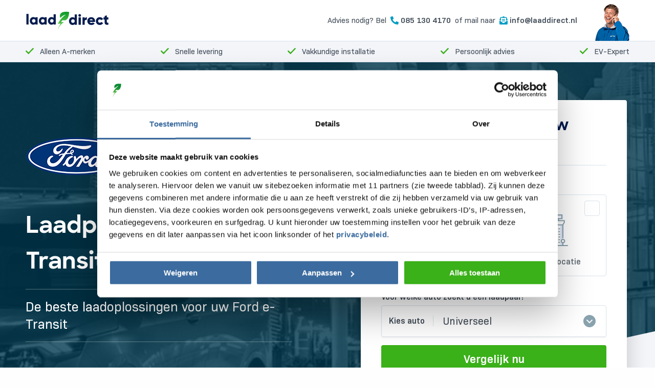

--- FILE ---
content_type: text/html; charset=UTF-8
request_url: https://laaddirect.nl/laadpaal-ford-e-transit-courier/
body_size: 63591
content:
<!doctype html>
<html class="no-js" lang="">
    <head>
        <meta charset="utf-8">
        <meta http-equiv="x-ua-compatible" content="ie=edge">
        
        
        <!-- <meta name="description" content="Beschrijving"> -->

        <meta name="viewport" content="width=device-width, initial-scale=1">
         <link rel="stylesheet" href="https://laaddirect.nl/wp-content/themes/laaddirect/assets/css/jquery.fancybox.min.css">
        <link rel="stylesheet" href="https://laaddirect.nl/wp-content/themes/laaddirect/assets/css/selectize.default.css">
        <link rel="stylesheet" href="https://laaddirect.nl/wp-content/themes/laaddirect/assets/css/slick.css">
        <link rel="stylesheet" href="https://laaddirect.nl/wp-content/themes/laaddirect/assets/css/slick-theme.css">
        <link rel="stylesheet" href="https://laaddirect.nl/wp-content/themes/laaddirect/assets/css/app.css">

        <link rel="apple-touch-icon" sizes="180x180" href="https://laaddirect.nl/wp-content/themes/laaddirect/apple-touch-icon.png">
        <link rel="icon" type="image/png" sizes="32x32" href="https://laaddirect.nl/wp-content/themes/laaddirect/favicon-32x32.png">
        <link rel="icon" type="image/png" sizes="16x16" href="https://laaddirect.nl/wp-content/themes/laaddirect/favicon-16x16.png">
        <link rel="mask-icon" href="https://laaddirect.nl/wp-content/themes/laaddirect/safari-pinned-tab.svg" color="#52b420">
        <meta name="msapplication-TileColor" content="#ffffff">
        <meta name="theme-color" content="#ffffff">

        <!--
        <meta property="og:title" content="Title">
        <meta property="og:description" content="Beschrijving">
        <meta property="og:image" content="Url">
        <meta property="og:url" content="Url">
        -->

        <script type="text/javascript" data-cookieconsent="ignore">
	window.dataLayer = window.dataLayer || [];

	function gtag() {
		dataLayer.push(arguments);
	}

	gtag("consent", "default", {
		ad_personalization: "denied",
		ad_storage: "denied",
		ad_user_data: "denied",
		analytics_storage: "denied",
		functionality_storage: "denied",
		personalization_storage: "denied",
		security_storage: "granted",
		wait_for_update: 500,
	});
	gtag("set", "ads_data_redaction", true);
	gtag("set", "url_passthrough", true);
</script>
<script type="text/javascript" data-cookieconsent="ignore">
		(function (w, d, s, l, i) {
		w[l] = w[l] || [];
		w[l].push({'gtm.start': new Date().getTime(), event: 'gtm.js'});
		var f = d.getElementsByTagName(s)[0], j = d.createElement(s), dl = l !== 'dataLayer' ? '&l=' + l : '';
		j.async = true;
		j.src = 'https://www.googletagmanager.com/gtm.js?id=' + i + dl;
		f.parentNode.insertBefore(j, f);
	})(
		window,
		document,
		'script',
		'dataLayer',
		'G-W6FEJTKD2V'
	);
</script>
<script type="text/javascript"
		id="Cookiebot"
		src="https://consent.cookiebot.com/uc.js"
		data-implementation="wp"
		data-cbid="1e0147ba-6c3f-422e-b88d-bd0bc48c9814"
					data-layer-name="dataLayer"
				data-culture="NL"
				data-blockingmode="auto"
	></script>
<meta name='robots' content='index, follow, max-image-preview:large, max-snippet:-1, max-video-preview:-1' />
<script async type="application/javascript" src="https://laaddirect.nl/wp-content/plugins/baqend/js/speed-kit-install.js"></script>
<!-- Google Tag Manager for WordPress by gtm4wp.com -->
<script data-cfasync="false" data-pagespeed-no-defer data-cookieconsent="ignore">
	var gtm4wp_datalayer_name = "dataLayer";
	var dataLayer = dataLayer || [];
	const gtm4wp_use_sku_instead = false;
	const gtm4wp_currency = 'EUR';
	const gtm4wp_product_per_impression = false;
	const gtm4wp_clear_ecommerce = false;

	const gtm4wp_scrollerscript_debugmode         = false;
	const gtm4wp_scrollerscript_callbacktime      = 100;
	const gtm4wp_scrollerscript_readerlocation    = 150;
	const gtm4wp_scrollerscript_contentelementid  = "content";
	const gtm4wp_scrollerscript_scannertime       = 60;
</script>
<!-- End Google Tag Manager for WordPress by gtm4wp.com -->
	<!-- This site is optimized with the Yoast SEO plugin v25.6 - https://yoast.com/wordpress/plugins/seo/ -->
	<title>Laadpaal of wandlader voor uw Ford E-Transit Courier</title>
	<meta name="description" content="⚡ | Laadpaal voor uw Ford E-Transit Courier kopen? Laaddirect.nl ✔️Snel, Persoonlijk &amp; Vakkundig ✔️#1 Keuzehulp tool | Bekijk ons aanbod online." />
	<link rel="canonical" href="https://laaddirect.nl/laadpaal-ford-e-transit-courier/" />
	<meta property="og:locale" content="nl_NL" />
	<meta property="og:type" content="article" />
	<meta property="og:title" content="Laadpaal of wandlader voor uw Ford E-Transit Courier" />
	<meta property="og:description" content="⚡ | Laadpaal voor uw Ford E-Transit Courier kopen? Laaddirect.nl ✔️Snel, Persoonlijk &amp; Vakkundig ✔️#1 Keuzehulp tool | Bekijk ons aanbod online." />
	<meta property="og:url" content="https://laaddirect.nl/laadpaal-ford-e-transit-courier/" />
	<meta property="og:site_name" content="Laaddirect" />
	<meta property="article:publisher" content="https://www.facebook.com/laaddirect/" />
	<meta property="article:modified_time" content="2025-04-28T08:24:49+00:00" />
	<meta property="og:image" content="https://laaddirect.nl/wp-content/uploads/2020/09/ford-laadpaal@x2.png" />
	<meta property="og:image:width" content="200" />
	<meta property="og:image:height" content="200" />
	<meta property="og:image:type" content="image/png" />
	<meta name="twitter:card" content="summary_large_image" />
	<script type="application/ld+json" class="yoast-schema-graph">{"@context":"https://schema.org","@graph":[{"@type":"WebPage","@id":"https://laaddirect.nl/laadpaal-ford-e-transit-courier/","url":"https://laaddirect.nl/laadpaal-ford-e-transit-courier/","name":"Laadpaal of wandlader voor uw Ford E-Transit Courier","isPartOf":{"@id":"https://laaddirect.nl/#website"},"primaryImageOfPage":{"@id":"https://laaddirect.nl/laadpaal-ford-e-transit-courier/#primaryimage"},"image":{"@id":"https://laaddirect.nl/laadpaal-ford-e-transit-courier/#primaryimage"},"thumbnailUrl":"https://laaddirect.nl/wp-content/uploads/2020/09/ford-laadpaal@x2.png","datePublished":"2024-06-11T12:43:21+00:00","dateModified":"2025-04-28T08:24:49+00:00","description":"⚡ | Laadpaal voor uw Ford E-Transit Courier kopen? Laaddirect.nl ✔️Snel, Persoonlijk & Vakkundig ✔️#1 Keuzehulp tool | Bekijk ons aanbod online.","inLanguage":"nl-NL","potentialAction":[{"@type":"ReadAction","target":["https://laaddirect.nl/laadpaal-ford-e-transit-courier/"]}]},{"@type":"ImageObject","inLanguage":"nl-NL","@id":"https://laaddirect.nl/laadpaal-ford-e-transit-courier/#primaryimage","url":"https://laaddirect.nl/wp-content/uploads/2020/09/ford-laadpaal@x2.png","contentUrl":"https://laaddirect.nl/wp-content/uploads/2020/09/ford-laadpaal@x2.png","width":200,"height":200,"caption":"ford laadpaal"},{"@type":"WebSite","@id":"https://laaddirect.nl/#website","url":"https://laaddirect.nl/","name":"Laaddirect","description":"Laadpaal kopen voor thuis en bedrijf","publisher":{"@id":"https://laaddirect.nl/#organization"},"potentialAction":[{"@type":"SearchAction","target":{"@type":"EntryPoint","urlTemplate":"https://laaddirect.nl/?s={search_term_string}"},"query-input":{"@type":"PropertyValueSpecification","valueRequired":true,"valueName":"search_term_string"}}],"inLanguage":"nl-NL"},{"@type":"Organization","@id":"https://laaddirect.nl/#organization","name":"Laaddirect B.V.","url":"https://laaddirect.nl/","logo":{"@type":"ImageObject","inLanguage":"nl-NL","@id":"https://laaddirect.nl/#/schema/logo/image/","url":"https://laaddirect.nl/wp-content/uploads/2020/08/Logo_Laaddirect.nl_.jpg","contentUrl":"https://laaddirect.nl/wp-content/uploads/2020/08/Logo_Laaddirect.nl_.jpg","width":300,"height":300,"caption":"Laaddirect B.V."},"image":{"@id":"https://laaddirect.nl/#/schema/logo/image/"},"sameAs":["https://www.facebook.com/laaddirect/","https://www.instagram.com/laaddirect/","https://www.linkedin.com/company/laaddirect/","https://www.youtube.com/@laaddirect4823"]}]}</script>
	<!-- / Yoast SEO plugin. -->


<link rel='dns-prefetch' href='//client.crisp.chat' />
<link rel='dns-prefetch' href='//cdn.jsdelivr.net' />
<script type="text/javascript">
/* <![CDATA[ */
window._wpemojiSettings = {"baseUrl":"https:\/\/s.w.org\/images\/core\/emoji\/15.0.3\/72x72\/","ext":".png","svgUrl":"https:\/\/s.w.org\/images\/core\/emoji\/15.0.3\/svg\/","svgExt":".svg","source":{"concatemoji":"https:\/\/laaddirect.nl\/wp-includes\/js\/wp-emoji-release.min.js?ver=6.6.4"}};
/*! This file is auto-generated */
!function(i,n){var o,s,e;function c(e){try{var t={supportTests:e,timestamp:(new Date).valueOf()};sessionStorage.setItem(o,JSON.stringify(t))}catch(e){}}function p(e,t,n){e.clearRect(0,0,e.canvas.width,e.canvas.height),e.fillText(t,0,0);var t=new Uint32Array(e.getImageData(0,0,e.canvas.width,e.canvas.height).data),r=(e.clearRect(0,0,e.canvas.width,e.canvas.height),e.fillText(n,0,0),new Uint32Array(e.getImageData(0,0,e.canvas.width,e.canvas.height).data));return t.every(function(e,t){return e===r[t]})}function u(e,t,n){switch(t){case"flag":return n(e,"\ud83c\udff3\ufe0f\u200d\u26a7\ufe0f","\ud83c\udff3\ufe0f\u200b\u26a7\ufe0f")?!1:!n(e,"\ud83c\uddfa\ud83c\uddf3","\ud83c\uddfa\u200b\ud83c\uddf3")&&!n(e,"\ud83c\udff4\udb40\udc67\udb40\udc62\udb40\udc65\udb40\udc6e\udb40\udc67\udb40\udc7f","\ud83c\udff4\u200b\udb40\udc67\u200b\udb40\udc62\u200b\udb40\udc65\u200b\udb40\udc6e\u200b\udb40\udc67\u200b\udb40\udc7f");case"emoji":return!n(e,"\ud83d\udc26\u200d\u2b1b","\ud83d\udc26\u200b\u2b1b")}return!1}function f(e,t,n){var r="undefined"!=typeof WorkerGlobalScope&&self instanceof WorkerGlobalScope?new OffscreenCanvas(300,150):i.createElement("canvas"),a=r.getContext("2d",{willReadFrequently:!0}),o=(a.textBaseline="top",a.font="600 32px Arial",{});return e.forEach(function(e){o[e]=t(a,e,n)}),o}function t(e){var t=i.createElement("script");t.src=e,t.defer=!0,i.head.appendChild(t)}"undefined"!=typeof Promise&&(o="wpEmojiSettingsSupports",s=["flag","emoji"],n.supports={everything:!0,everythingExceptFlag:!0},e=new Promise(function(e){i.addEventListener("DOMContentLoaded",e,{once:!0})}),new Promise(function(t){var n=function(){try{var e=JSON.parse(sessionStorage.getItem(o));if("object"==typeof e&&"number"==typeof e.timestamp&&(new Date).valueOf()<e.timestamp+604800&&"object"==typeof e.supportTests)return e.supportTests}catch(e){}return null}();if(!n){if("undefined"!=typeof Worker&&"undefined"!=typeof OffscreenCanvas&&"undefined"!=typeof URL&&URL.createObjectURL&&"undefined"!=typeof Blob)try{var e="postMessage("+f.toString()+"("+[JSON.stringify(s),u.toString(),p.toString()].join(",")+"));",r=new Blob([e],{type:"text/javascript"}),a=new Worker(URL.createObjectURL(r),{name:"wpTestEmojiSupports"});return void(a.onmessage=function(e){c(n=e.data),a.terminate(),t(n)})}catch(e){}c(n=f(s,u,p))}t(n)}).then(function(e){for(var t in e)n.supports[t]=e[t],n.supports.everything=n.supports.everything&&n.supports[t],"flag"!==t&&(n.supports.everythingExceptFlag=n.supports.everythingExceptFlag&&n.supports[t]);n.supports.everythingExceptFlag=n.supports.everythingExceptFlag&&!n.supports.flag,n.DOMReady=!1,n.readyCallback=function(){n.DOMReady=!0}}).then(function(){return e}).then(function(){var e;n.supports.everything||(n.readyCallback(),(e=n.source||{}).concatemoji?t(e.concatemoji):e.wpemoji&&e.twemoji&&(t(e.twemoji),t(e.wpemoji)))}))}((window,document),window._wpemojiSettings);
/* ]]> */
</script>
<style id='wp-emoji-styles-inline-css' type='text/css'>

	img.wp-smiley, img.emoji {
		display: inline !important;
		border: none !important;
		box-shadow: none !important;
		height: 1em !important;
		width: 1em !important;
		margin: 0 0.07em !important;
		vertical-align: -0.1em !important;
		background: none !important;
		padding: 0 !important;
	}
</style>
<link rel='stylesheet' id='wp-block-library-css' href='https://laaddirect.nl/wp-includes/css/dist/block-library/style.min.css?ver=1.0' type='text/css' media='all' />
<link rel='stylesheet' id='activecampaign-form-block-css' href='https://laaddirect.nl/wp-content/plugins/activecampaign-subscription-forms/activecampaign-form-block/build/style-index.css?ver=1.0' type='text/css' media='all' />
<style id='safe-svg-svg-icon-style-inline-css' type='text/css'>
.safe-svg-cover{text-align:center}.safe-svg-cover .safe-svg-inside{display:inline-block;max-width:100%}.safe-svg-cover svg{height:100%;max-height:100%;max-width:100%;width:100%}

</style>
<link rel='stylesheet' id='wc-blocks-vendors-style-css' href='https://laaddirect.nl/wp-content/plugins/woocommerce/packages/woocommerce-blocks/build/wc-blocks-vendors-style.css?ver=1.0' type='text/css' media='all' />
<link rel='stylesheet' id='wc-blocks-style-css' href='https://laaddirect.nl/wp-content/plugins/woocommerce/packages/woocommerce-blocks/build/wc-blocks-style.css?ver=1.0' type='text/css' media='all' />
<style id='classic-theme-styles-inline-css' type='text/css'>
/*! This file is auto-generated */
.wp-block-button__link{color:#fff;background-color:#32373c;border-radius:9999px;box-shadow:none;text-decoration:none;padding:calc(.667em + 2px) calc(1.333em + 2px);font-size:1.125em}.wp-block-file__button{background:#32373c;color:#fff;text-decoration:none}
</style>
<style id='global-styles-inline-css' type='text/css'>
:root{--wp--preset--aspect-ratio--square: 1;--wp--preset--aspect-ratio--4-3: 4/3;--wp--preset--aspect-ratio--3-4: 3/4;--wp--preset--aspect-ratio--3-2: 3/2;--wp--preset--aspect-ratio--2-3: 2/3;--wp--preset--aspect-ratio--16-9: 16/9;--wp--preset--aspect-ratio--9-16: 9/16;--wp--preset--color--black: #000000;--wp--preset--color--cyan-bluish-gray: #abb8c3;--wp--preset--color--white: #ffffff;--wp--preset--color--pale-pink: #f78da7;--wp--preset--color--vivid-red: #cf2e2e;--wp--preset--color--luminous-vivid-orange: #ff6900;--wp--preset--color--luminous-vivid-amber: #fcb900;--wp--preset--color--light-green-cyan: #7bdcb5;--wp--preset--color--vivid-green-cyan: #00d084;--wp--preset--color--pale-cyan-blue: #8ed1fc;--wp--preset--color--vivid-cyan-blue: #0693e3;--wp--preset--color--vivid-purple: #9b51e0;--wp--preset--gradient--vivid-cyan-blue-to-vivid-purple: linear-gradient(135deg,rgba(6,147,227,1) 0%,rgb(155,81,224) 100%);--wp--preset--gradient--light-green-cyan-to-vivid-green-cyan: linear-gradient(135deg,rgb(122,220,180) 0%,rgb(0,208,130) 100%);--wp--preset--gradient--luminous-vivid-amber-to-luminous-vivid-orange: linear-gradient(135deg,rgba(252,185,0,1) 0%,rgba(255,105,0,1) 100%);--wp--preset--gradient--luminous-vivid-orange-to-vivid-red: linear-gradient(135deg,rgba(255,105,0,1) 0%,rgb(207,46,46) 100%);--wp--preset--gradient--very-light-gray-to-cyan-bluish-gray: linear-gradient(135deg,rgb(238,238,238) 0%,rgb(169,184,195) 100%);--wp--preset--gradient--cool-to-warm-spectrum: linear-gradient(135deg,rgb(74,234,220) 0%,rgb(151,120,209) 20%,rgb(207,42,186) 40%,rgb(238,44,130) 60%,rgb(251,105,98) 80%,rgb(254,248,76) 100%);--wp--preset--gradient--blush-light-purple: linear-gradient(135deg,rgb(255,206,236) 0%,rgb(152,150,240) 100%);--wp--preset--gradient--blush-bordeaux: linear-gradient(135deg,rgb(254,205,165) 0%,rgb(254,45,45) 50%,rgb(107,0,62) 100%);--wp--preset--gradient--luminous-dusk: linear-gradient(135deg,rgb(255,203,112) 0%,rgb(199,81,192) 50%,rgb(65,88,208) 100%);--wp--preset--gradient--pale-ocean: linear-gradient(135deg,rgb(255,245,203) 0%,rgb(182,227,212) 50%,rgb(51,167,181) 100%);--wp--preset--gradient--electric-grass: linear-gradient(135deg,rgb(202,248,128) 0%,rgb(113,206,126) 100%);--wp--preset--gradient--midnight: linear-gradient(135deg,rgb(2,3,129) 0%,rgb(40,116,252) 100%);--wp--preset--font-size--small: 13px;--wp--preset--font-size--medium: 20px;--wp--preset--font-size--large: 36px;--wp--preset--font-size--x-large: 42px;--wp--preset--spacing--20: 0.44rem;--wp--preset--spacing--30: 0.67rem;--wp--preset--spacing--40: 1rem;--wp--preset--spacing--50: 1.5rem;--wp--preset--spacing--60: 2.25rem;--wp--preset--spacing--70: 3.38rem;--wp--preset--spacing--80: 5.06rem;--wp--preset--shadow--natural: 6px 6px 9px rgba(0, 0, 0, 0.2);--wp--preset--shadow--deep: 12px 12px 50px rgba(0, 0, 0, 0.4);--wp--preset--shadow--sharp: 6px 6px 0px rgba(0, 0, 0, 0.2);--wp--preset--shadow--outlined: 6px 6px 0px -3px rgba(255, 255, 255, 1), 6px 6px rgba(0, 0, 0, 1);--wp--preset--shadow--crisp: 6px 6px 0px rgba(0, 0, 0, 1);}:where(.is-layout-flex){gap: 0.5em;}:where(.is-layout-grid){gap: 0.5em;}body .is-layout-flex{display: flex;}.is-layout-flex{flex-wrap: wrap;align-items: center;}.is-layout-flex > :is(*, div){margin: 0;}body .is-layout-grid{display: grid;}.is-layout-grid > :is(*, div){margin: 0;}:where(.wp-block-columns.is-layout-flex){gap: 2em;}:where(.wp-block-columns.is-layout-grid){gap: 2em;}:where(.wp-block-post-template.is-layout-flex){gap: 1.25em;}:where(.wp-block-post-template.is-layout-grid){gap: 1.25em;}.has-black-color{color: var(--wp--preset--color--black) !important;}.has-cyan-bluish-gray-color{color: var(--wp--preset--color--cyan-bluish-gray) !important;}.has-white-color{color: var(--wp--preset--color--white) !important;}.has-pale-pink-color{color: var(--wp--preset--color--pale-pink) !important;}.has-vivid-red-color{color: var(--wp--preset--color--vivid-red) !important;}.has-luminous-vivid-orange-color{color: var(--wp--preset--color--luminous-vivid-orange) !important;}.has-luminous-vivid-amber-color{color: var(--wp--preset--color--luminous-vivid-amber) !important;}.has-light-green-cyan-color{color: var(--wp--preset--color--light-green-cyan) !important;}.has-vivid-green-cyan-color{color: var(--wp--preset--color--vivid-green-cyan) !important;}.has-pale-cyan-blue-color{color: var(--wp--preset--color--pale-cyan-blue) !important;}.has-vivid-cyan-blue-color{color: var(--wp--preset--color--vivid-cyan-blue) !important;}.has-vivid-purple-color{color: var(--wp--preset--color--vivid-purple) !important;}.has-black-background-color{background-color: var(--wp--preset--color--black) !important;}.has-cyan-bluish-gray-background-color{background-color: var(--wp--preset--color--cyan-bluish-gray) !important;}.has-white-background-color{background-color: var(--wp--preset--color--white) !important;}.has-pale-pink-background-color{background-color: var(--wp--preset--color--pale-pink) !important;}.has-vivid-red-background-color{background-color: var(--wp--preset--color--vivid-red) !important;}.has-luminous-vivid-orange-background-color{background-color: var(--wp--preset--color--luminous-vivid-orange) !important;}.has-luminous-vivid-amber-background-color{background-color: var(--wp--preset--color--luminous-vivid-amber) !important;}.has-light-green-cyan-background-color{background-color: var(--wp--preset--color--light-green-cyan) !important;}.has-vivid-green-cyan-background-color{background-color: var(--wp--preset--color--vivid-green-cyan) !important;}.has-pale-cyan-blue-background-color{background-color: var(--wp--preset--color--pale-cyan-blue) !important;}.has-vivid-cyan-blue-background-color{background-color: var(--wp--preset--color--vivid-cyan-blue) !important;}.has-vivid-purple-background-color{background-color: var(--wp--preset--color--vivid-purple) !important;}.has-black-border-color{border-color: var(--wp--preset--color--black) !important;}.has-cyan-bluish-gray-border-color{border-color: var(--wp--preset--color--cyan-bluish-gray) !important;}.has-white-border-color{border-color: var(--wp--preset--color--white) !important;}.has-pale-pink-border-color{border-color: var(--wp--preset--color--pale-pink) !important;}.has-vivid-red-border-color{border-color: var(--wp--preset--color--vivid-red) !important;}.has-luminous-vivid-orange-border-color{border-color: var(--wp--preset--color--luminous-vivid-orange) !important;}.has-luminous-vivid-amber-border-color{border-color: var(--wp--preset--color--luminous-vivid-amber) !important;}.has-light-green-cyan-border-color{border-color: var(--wp--preset--color--light-green-cyan) !important;}.has-vivid-green-cyan-border-color{border-color: var(--wp--preset--color--vivid-green-cyan) !important;}.has-pale-cyan-blue-border-color{border-color: var(--wp--preset--color--pale-cyan-blue) !important;}.has-vivid-cyan-blue-border-color{border-color: var(--wp--preset--color--vivid-cyan-blue) !important;}.has-vivid-purple-border-color{border-color: var(--wp--preset--color--vivid-purple) !important;}.has-vivid-cyan-blue-to-vivid-purple-gradient-background{background: var(--wp--preset--gradient--vivid-cyan-blue-to-vivid-purple) !important;}.has-light-green-cyan-to-vivid-green-cyan-gradient-background{background: var(--wp--preset--gradient--light-green-cyan-to-vivid-green-cyan) !important;}.has-luminous-vivid-amber-to-luminous-vivid-orange-gradient-background{background: var(--wp--preset--gradient--luminous-vivid-amber-to-luminous-vivid-orange) !important;}.has-luminous-vivid-orange-to-vivid-red-gradient-background{background: var(--wp--preset--gradient--luminous-vivid-orange-to-vivid-red) !important;}.has-very-light-gray-to-cyan-bluish-gray-gradient-background{background: var(--wp--preset--gradient--very-light-gray-to-cyan-bluish-gray) !important;}.has-cool-to-warm-spectrum-gradient-background{background: var(--wp--preset--gradient--cool-to-warm-spectrum) !important;}.has-blush-light-purple-gradient-background{background: var(--wp--preset--gradient--blush-light-purple) !important;}.has-blush-bordeaux-gradient-background{background: var(--wp--preset--gradient--blush-bordeaux) !important;}.has-luminous-dusk-gradient-background{background: var(--wp--preset--gradient--luminous-dusk) !important;}.has-pale-ocean-gradient-background{background: var(--wp--preset--gradient--pale-ocean) !important;}.has-electric-grass-gradient-background{background: var(--wp--preset--gradient--electric-grass) !important;}.has-midnight-gradient-background{background: var(--wp--preset--gradient--midnight) !important;}.has-small-font-size{font-size: var(--wp--preset--font-size--small) !important;}.has-medium-font-size{font-size: var(--wp--preset--font-size--medium) !important;}.has-large-font-size{font-size: var(--wp--preset--font-size--large) !important;}.has-x-large-font-size{font-size: var(--wp--preset--font-size--x-large) !important;}
:where(.wp-block-post-template.is-layout-flex){gap: 1.25em;}:where(.wp-block-post-template.is-layout-grid){gap: 1.25em;}
:where(.wp-block-columns.is-layout-flex){gap: 2em;}:where(.wp-block-columns.is-layout-grid){gap: 2em;}
:root :where(.wp-block-pullquote){font-size: 1.5em;line-height: 1.6;}
</style>
<link rel='stylesheet' id='contact-form-7-css' href='https://laaddirect.nl/wp-content/plugins/contact-form-7/includes/css/styles.css?ver=1.0' type='text/css' media='all' />
<link rel='stylesheet' id='paynl-blocks-style-css' href='https://laaddirect.nl/wp-content/plugins/woocommerce-paynl-payment-methods/assets/css/paynl_blocks.css?ver=1.0' type='text/css' media='all' />
<link rel='stylesheet' id='wcpf-plugin-style-css' href='https://laaddirect.nl/wp-content/plugins/woocommerce-product-filters/assets/css/plugin.css?ver=1.0' type='text/css' media='all' />
<link rel='stylesheet' id='woocommerce-layout-css' href='https://laaddirect.nl/wp-content/plugins/woocommerce/assets/css/woocommerce-layout.css?ver=1.0' type='text/css' media='all' />
<link rel='stylesheet' id='woocommerce-smallscreen-css' href='https://laaddirect.nl/wp-content/plugins/woocommerce/assets/css/woocommerce-smallscreen.css?ver=1.0' type='text/css' media='only screen and (max-width: 768px)' />
<link rel='stylesheet' id='woocommerce-general-css' href='https://laaddirect.nl/wp-content/plugins/woocommerce/assets/css/woocommerce.css?ver=1.0' type='text/css' media='all' />
<style id='woocommerce-inline-inline-css' type='text/css'>
.woocommerce form .form-row .required { visibility: visible; }
</style>
<link rel='stylesheet' id='wootrello-css' href='https://laaddirect.nl/wp-content/plugins/wootrello/public/css/wootrello-public.css?ver=1.0' type='text/css' media='all' />
<link rel='stylesheet' id='wpcf7-redirect-script-frontend-css' href='https://laaddirect.nl/wp-content/plugins/wpcf7-redirect/build/css/wpcf7-redirect-frontend.min.css?ver=1.0' type='text/css' media='all' />
<link rel='stylesheet' id='luxemboard-style-css' href='https://laaddirect.nl/wp-content/themes/laaddirect/style.css?ver=1.0' type='text/css' media='all' />
<link rel='stylesheet' id='style-2-css-css' href='https://laaddirect.nl/wp-content/themes/laaddirect/style-2.css?ver=1.0' type='text/css' media='all' />
<link rel='stylesheet' id='style-css' href='https://laaddirect.nl/wp-content/themes/laaddirect/live-style.css?ver=1.0' type='text/css' media='all' />
<link rel='stylesheet' id='wgdr-css' href='https://laaddirect.nl/wp-content/plugins/woocommerce-google-dynamic-retargeting-tag/public/css/wgdr-frontend.css?ver=1.0' type='text/css' media='all' />
<script type="text/javascript" src="https://laaddirect.nl/wp-content/themes/laaddirect/assets/js/jquery.min.js?ver=6.6.4" id="jquery-js"></script>
<script type="text/javascript" src="https://laaddirect.nl/wp-includes/js/jquery/ui/core.min.js?ver=1.13.3" id="jquery-ui-core-js"></script>
<script type="text/javascript" src="https://laaddirect.nl/wp-includes/js/jquery/ui/mouse.min.js?ver=1.13.3" id="jquery-ui-mouse-js"></script>
<script type="text/javascript" src="https://laaddirect.nl/wp-includes/js/jquery/ui/slider.min.js?ver=1.13.3" id="jquery-ui-slider-js"></script>
<script type="text/javascript" src="https://laaddirect.nl/wp-content/plugins/woocommerce-product-filters/assets/js/front-vendor.js?ver=1.4.8" id="wcpf-plugin-vendor-script-js"></script>
<script type="text/javascript" src="https://laaddirect.nl/wp-includes/js/underscore.min.js?ver=1.13.4" id="underscore-js"></script>
<script type="text/javascript" id="wp-util-js-extra">
/* <![CDATA[ */
var _wpUtilSettings = {"ajax":{"url":"\/wp-admin\/admin-ajax.php"}};
/* ]]> */
</script>
<script type="text/javascript" src="https://laaddirect.nl/wp-includes/js/wp-util.min.js?ver=6.6.4" id="wp-util-js"></script>
<script type="text/javascript" src="https://laaddirect.nl/wp-content/plugins/woocommerce/assets/js/accounting/accounting.min.js?ver=0.4.2" id="accounting-js"></script>
<script type="text/javascript" id="wcpf-plugin-script-js-extra">
/* <![CDATA[ */
var WCPFData = {"registerEntities":{"Project":{"id":"Project","class":"WooCommerce_Product_Filter_Plugin\\Entity","post_type":"wcpf_project","label":"Project","default_options":{"urlNavigation":"query","filteringStarts":"auto","urlNavigationOptions":[],"useComponents":["pagination","sorting","results-count","page-title","breadcrumb"],"paginationAjax":true,"sortingAjax":true,"productsContainerSelector":".products","paginationSelector":".woocommerce-pagination","resultCountSelector":".woocommerce-result-count","sortingSelector":".woocommerce-ordering","pageTitleSelector":".woocommerce-products-header__title","breadcrumbSelector":".woocommerce-breadcrumb","multipleContainersForProducts":true},"is_grouped":true,"editor_component_class":"WooCommerce_Product_Filter_Plugin\\Project\\Editor_Component","filter_component_class":"WooCommerce_Product_Filter_Plugin\\Project\\Filter_Component","variations":false},"BoxListField":{"id":"BoxListField","class":"WooCommerce_Product_Filter_Plugin\\Entity","post_type":"wcpf_item","label":"Dooslijst","default_options":{"itemsSource":"attribute","itemsDisplay":"all","queryType":"or","itemsDisplayHierarchical":true,"displayHierarchicalCollapsed":false,"displayTitle":true,"displayToggleContent":true,"defaultToggleState":"show","cssClass":"","actionForEmptyOptions":"hide","displayProductCount":true,"productCountPolicy":"for-option-only","multiSelect":true,"boxSize":"45px"},"is_grouped":false,"editor_component_class":"WooCommerce_Product_Filter_Plugin\\Field\\Box_list\\Editor_Component","filter_component_class":"WooCommerce_Product_Filter_Plugin\\Field\\Box_List\\Filter_Component","variations":true},"CheckBoxListField":{"id":"CheckBoxListField","class":"WooCommerce_Product_Filter_Plugin\\Entity","post_type":"wcpf_item","label":"Selectievak","default_options":{"itemsSource":"attribute","itemsDisplay":"all","queryType":"or","itemsDisplayHierarchical":true,"displayHierarchicalCollapsed":false,"displayTitle":true,"displayToggleContent":true,"defaultToggleState":"show","cssClass":"","actionForEmptyOptions":"hide","displayProductCount":true,"productCountPolicy":"for-option-only","seeMoreOptionsBy":"scrollbar","heightOfVisibleContent":12},"is_grouped":false,"editor_component_class":"WooCommerce_Product_Filter_Plugin\\Field\\Check_Box_List\\Editor_Component","filter_component_class":"WooCommerce_Product_Filter_Plugin\\Field\\Check_Box_List\\Filter_Component","variations":true},"DropDownListField":{"id":"DropDownListField","class":"WooCommerce_Product_Filter_Plugin\\Entity","post_type":"wcpf_item","label":"Keuzemenu","default_options":{"itemsSource":"attribute","itemsDisplay":"all","queryType":"or","itemsDisplayHierarchical":true,"displayHierarchicalCollapsed":false,"displayTitle":true,"displayToggleContent":true,"defaultToggleState":"show","cssClass":"","actionForEmptyOptions":"hide","displayProductCount":true,"productCountPolicy":"for-option-only","titleItemReset":"Alles tonen"},"is_grouped":false,"editor_component_class":"WooCommerce_Product_Filter_Plugin\\Field\\Drop_Down_List\\Editor_Component","filter_component_class":"WooCommerce_Product_Filter_Plugin\\Field\\Drop_Down_List\\Filter_Component","variations":true},"ButtonField":{"id":"ButtonField","class":"WooCommerce_Product_Filter_Plugin\\Entity","post_type":"wcpf_item","label":"Knop","default_options":{"cssClass":"","action":"reset"},"is_grouped":false,"editor_component_class":"WooCommerce_Product_Filter_Plugin\\Field\\Button\\Editor_Component","filter_component_class":"WooCommerce_Product_Filter_Plugin\\Field\\Button\\Filter_Component","variations":true},"ColorListField":{"id":"ColorListField","class":"WooCommerce_Product_Filter_Plugin\\Entity","post_type":"wcpf_item","label":"Kleuren","default_options":{"itemsSource":"attribute","itemsDisplay":"all","queryType":"or","itemsDisplayHierarchical":true,"displayHierarchicalCollapsed":false,"displayTitle":true,"displayToggleContent":true,"defaultToggleState":"show","cssClass":"","actionForEmptyOptions":"hide","displayProductCount":true,"productCountPolicy":"for-option-only","optionKey":"colors"},"is_grouped":false,"editor_component_class":"WooCommerce_Product_Filter_Plugin\\Field\\Color_List\\Editor_Component","filter_component_class":"WooCommerce_Product_Filter_Plugin\\Field\\Color_List\\Filter_Component","variations":true},"RadioListField":{"id":"RadioListField","class":"WooCommerce_Product_Filter_Plugin\\Entity","post_type":"wcpf_item","label":"Radio","default_options":{"itemsSource":"attribute","itemsDisplay":"all","queryType":"or","itemsDisplayHierarchical":true,"displayHierarchicalCollapsed":false,"displayTitle":true,"displayToggleContent":true,"defaultToggleState":"show","cssClass":"","actionForEmptyOptions":"hide","displayProductCount":true,"productCountPolicy":"for-option-only","titleItemReset":"Alles tonen","seeMoreOptionsBy":"scrollbar","heightOfVisibleContent":12},"is_grouped":false,"editor_component_class":"WooCommerce_Product_Filter_Plugin\\Field\\Radio_List\\Editor_Component","filter_component_class":"WooCommerce_Product_Filter_Plugin\\Field\\Radio_List\\Filter_Component","variations":true},"TextListField":{"id":"TextListField","class":"WooCommerce_Product_Filter_Plugin\\Entity","post_type":"wcpf_item","label":"Tekstlijst","default_options":{"itemsSource":"attribute","itemsDisplay":"all","queryType":"or","itemsDisplayHierarchical":true,"displayHierarchicalCollapsed":false,"displayTitle":true,"displayToggleContent":true,"defaultToggleState":"show","cssClass":"","actionForEmptyOptions":"hide","displayProductCount":true,"productCountPolicy":"for-option-only","multiSelect":true,"useInlineStyle":false},"is_grouped":false,"editor_component_class":"WooCommerce_Product_Filter_Plugin\\Field\\Text_List\\Editor_Component","filter_component_class":"WooCommerce_Product_Filter_Plugin\\Field\\Text_List\\Filter_Component","variations":true},"PriceSliderField":{"id":"PriceSliderField","class":"WooCommerce_Product_Filter_Plugin\\Entity","post_type":"wcpf_item","label":"Prijs-slider","default_options":{"minPriceOptionKey":"min-price","maxPriceOptionKey":"max-price","optionKey":"price","optionKeyFormat":"dash","cssClass":"","displayMinMaxInput":true,"displayTitle":true,"displayToggleContent":true,"defaultToggleState":"show","displayPriceLabel":true},"is_grouped":false,"editor_component_class":"WooCommerce_Product_Filter_Plugin\\Field\\Price_Slider\\Editor_Component","filter_component_class":"WooCommerce_Product_Filter_Plugin\\Field\\Price_Slider\\Filter_Component","variations":false},"SimpleBoxLayout":{"id":"SimpleBoxLayout","class":"WooCommerce_Product_Filter_Plugin\\Entity","post_type":"wcpf_item","label":"Simple Box","default_options":{"displayToggleContent":true,"defaultToggleState":"show","cssClass":""},"is_grouped":true,"editor_component_class":"WooCommerce_Product_Filter_Plugin\\Layout\\Simple_Box\\Editor_Component","filter_component_class":"WooCommerce_Product_Filter_Plugin\\Layout\\Simple_Box\\Filter_Component","variations":false},"ColumnsLayout":{"id":"ColumnsLayout","class":"WooCommerce_Product_Filter_Plugin\\Entity","post_type":"wcpf_item","label":"Kolommen","default_options":{"columns":[{"entities":[],"options":{"width":"50%"}}]},"is_grouped":true,"editor_component_class":"WooCommerce_Product_Filter_Plugin\\Layout\\Columns\\Editor_Component","filter_component_class":"WooCommerce_Product_Filter_Plugin\\Layout\\Columns\\Filter_Component","variations":false}},"messages":{"selectNoMatchesFound":"Geen overeenkomsten gevonden"},"selectors":{"productsContainer":".products","paginationContainer":".woocommerce-pagination","resultCount":".woocommerce-result-count","sorting":".woocommerce-ordering","pageTitle":".woocommerce-products-header__title","breadcrumb":".woocommerce-breadcrumb"},"pageUrl":"https:\/\/laaddirect.nl\/laadpaal-ford-e-transit-courier\/","isPaged":"","scriptAfterProductsUpdate":"","scrollTop":"no","priceFormat":{"currencyFormatNumDecimals":0,"currencyFormatSymbol":"&euro;","currencyFormatDecimalSep":",","currencyFormatThousandSep":".","currencyFormat":"%s&nbsp;%v"}};
/* ]]> */
</script>
<script type="text/javascript" src="https://laaddirect.nl/wp-content/plugins/woocommerce-product-filters/assets/build/js/plugin.js?ver=1.4.8" id="wcpf-plugin-script-js"></script>
<script type="text/javascript" src="https://laaddirect.nl/wp-content/plugins/wootrello/public/js/wootrello-public.js?ver=3.2.3" id="wootrello-js"></script>
<script type="text/javascript" src="https://laaddirect.nl/wp-content/plugins/duracelltomi-google-tag-manager/dist/js/analytics-talk-content-tracking.js?ver=1.21.1" id="gtm4wp-scroll-tracking-js"></script>
<link rel="https://api.w.org/" href="https://laaddirect.nl/wp-json/" /><link rel="alternate" title="JSON" type="application/json" href="https://laaddirect.nl/wp-json/wp/v2/pages/38564" /><link rel="EditURI" type="application/rsd+xml" title="RSD" href="https://laaddirect.nl/xmlrpc.php?rsd" />
<meta name="generator" content="WordPress 6.6.4" />
<meta name="generator" content="WooCommerce 7.5.1" />
<link rel='shortlink' href='https://laaddirect.nl/?p=38564' />
<link rel="alternate" title="oEmbed (JSON)" type="application/json+oembed" href="https://laaddirect.nl/wp-json/oembed/1.0/embed?url=https%3A%2F%2Flaaddirect.nl%2Flaadpaal-ford-e-transit-courier%2F" />
<link rel="alternate" title="oEmbed (XML)" type="text/xml+oembed" href="https://laaddirect.nl/wp-json/oembed/1.0/embed?url=https%3A%2F%2Flaaddirect.nl%2Flaadpaal-ford-e-transit-courier%2F&#038;format=xml" />
<!-- Server Side Tagging by TAGGRS -->
    <script>(function(w,d,s,l,i){w[l]=w[l]||[];w[l].push({'gtm.start':
    new Date().getTime(),event:'gtm.js'});var f=d.getElementsByTagName(s)[0],
    j=d.createElement(s),dl=l!='dataLayer'?'&l='+l:'';j.async=true;j.src=
    'https://sst.laaddirect.nl/gtm.js?id='+i+dl;f.parentNode.insertBefore(j,f);
    })(window,document,'script','dataLayer','GTM-T878TFR');</script>
    <!-- End Server Side Tagging by TAGGRS -->
<!-- This website runs the Product Feed PRO for WooCommerce by AdTribes.io plugin - version 13.3.2 -->

<!-- Google Tag Manager for WordPress by gtm4wp.com -->
<!-- GTM Container placement set to footer -->
<script data-cfasync="false" data-pagespeed-no-defer type="text/javascript" data-cookieconsent="ignore">
	var dataLayer_content = {"visitorLoginState":"logged-out","visitorType":"visitor-logged-out","visitorEmail":"","visitorEmailHash":"","visitorRegistrationDate":"","visitorUsername":"","visitorIP":"3.15.143.45","pagePostType":"page","pagePostType2":"single-page","pagePostAuthor":"Sharan Kanhai","browserName":"","browserVersion":"","browserEngineName":"","browserEngineVersion":"","osName":"","osVersion":"","deviceType":"bot","deviceManufacturer":"","deviceModel":"","customerTotalOrders":0,"customerTotalOrderValue":0,"customerFirstName":"","customerLastName":"","customerBillingFirstName":"","customerBillingLastName":"","customerBillingCompany":"","customerBillingAddress1":"","customerBillingAddress2":"","customerBillingCity":"","customerBillingState":"","customerBillingPostcode":"","customerBillingCountry":"","customerBillingEmail":"","customerBillingEmailHash":"","customerBillingPhone":"","customerShippingFirstName":"","customerShippingLastName":"","customerShippingCompany":"","customerShippingAddress1":"","customerShippingAddress2":"","customerShippingCity":"","customerShippingState":"","customerShippingPostcode":"","customerShippingCountry":"","cartContent":{"totals":{"applied_coupons":[],"discount_total":0,"subtotal":0,"total":0},"items":[]}};
	dataLayer.push( dataLayer_content );
</script>
<script data-cfasync="false" data-pagespeed-no-defer type="text/javascript" data-cookieconsent="ignore">
(function(w,d,s,l,i){w[l]=w[l]||[];w[l].push({'gtm.start':
new Date().getTime(),event:'gtm.js'});var f=d.getElementsByTagName(s)[0],
j=d.createElement(s),dl=l!='dataLayer'?'&l='+l:'';j.async=true;j.src=
'//www.googletagmanager.com/gtm.js?id='+i+dl;f.parentNode.insertBefore(j,f);
})(window,document,'script','dataLayer','GTM-T878TFR');
</script>
<!-- End Google Tag Manager for WordPress by gtm4wp.com -->        <!--noptimize-->
        <!-- Global site tag (gtag.js) - Google Ads: 591807214 -->
        <script async
                src="https://www.googletagmanager.com/gtag/js?id=AW-591807214"></script>
        <script>
            window.dataLayer = window.dataLayer || [];

            function gtag() {
                dataLayer.push(arguments);
            }

            gtag('js', new Date());

            gtag('config', 'AW-591807214');
        </script>
        <!--/noptimize-->

        	<noscript><style>.woocommerce-product-gallery{ opacity: 1 !important; }</style></noscript>
				<script  type="text/plain" data-cookieconsent="statistics,marketing">
				!function(f,b,e,v,n,t,s){if(f.fbq)return;n=f.fbq=function(){n.callMethod?
					n.callMethod.apply(n,arguments):n.queue.push(arguments)};if(!f._fbq)f._fbq=n;
					n.push=n;n.loaded=!0;n.version='2.0';n.queue=[];t=b.createElement(e);t.async=!0;
					t.src=v;s=b.getElementsByTagName(e)[0];s.parentNode.insertBefore(t,s)}(window,
					document,'script','https://connect.facebook.net/en_US/fbevents.js');
			</script>
			<!-- WooCommerce Facebook Integration Begin -->
			<script  type="text/plain" data-cookieconsent="statistics,marketing">

				fbq('init', '636749453640208', {}, {
    "agent": "woocommerce-7.5.1-3.2.0"
});

				fbq( 'track', 'PageView', {
    "source": "woocommerce",
    "version": "7.5.1",
    "pluginVersion": "3.2.0"
} );

				document.addEventListener( 'DOMContentLoaded', function() {
					// Insert placeholder for events injected when a product is added to the cart through AJAX.
					document.body.insertAdjacentHTML( 'beforeend', '<div class=\"wc-facebook-pixel-event-placeholder\"></div>' );
				}, false );

			</script>
			<!-- WooCommerce Facebook Integration End -->
					<style type="text/css" id="wp-custom-css">
			.cart__grid-loader
{		position: absolute;
		left: 0;
		top: 0;
		width: 100%;
		height: 100%;
		background: rgba(254, 254, 254, 0.5);
		z-index: 99;
		visibility: hidden;
		opacity: 1;
		transition: ease-in-out 0.3s all;
}
.cart__grid-loader-icon-holder
{		width: 100%;
		height: 100%;
		position: relative;
		top: 0;
		z-index: 999;
}
.cart__grid-loader-icon
{		width: 80px;
		position: sticky;
		top: 0;
		left: 0;
		margin: 0 auto;
		height: 100vh;
		display: flex;
		align-items: center;
		justify-content: center;
}
.cart__grid-loader-icon-holder .lds-ring
{
	  display: inline-block;
    position: absolute;
    top: 20%;
    width: 80px;
    height: 80px;
}
.grecaptcha-badge { 
    visibility: hidden;
}


		</style>
		    </head>
    <body class="page-template page-template-car-modelnew-page page-template-car-modelnew-page-php page page-id-38564 theme-laaddirect woocommerce-no-js pt-0">
    <div>
        <div class="header header--configurator">
            <div class="header__menu">
                <div class="grid-container">
                    <div class="header__menu-row">
                        <a href="https://laaddirect.nl" class="header__menu-left">
                            <img src="https://laaddirect.nl/wp-content/themes/laaddirect/assets/img/laaddirect-logo.svg" class="logo">
                        </a>
                    <div class="header__menu-right ">
						
                        Advies nodig? Bel <a href="tel:085 130 4170" class="bold"><img src="https://laaddirect.nl/wp-content/themes/laaddirect/assets/img/icon-phone.svg"> 085 130 4170</a> of mail naar <a href="mailto:info@laaddirect.nl" class="bold"><img src="https://laaddirect.nl/wp-content/themes/laaddirect/assets/img/icon-mail.svg"> info@laaddirect.nl</a>
                              
                                                <img class="header__employee " src="https://laaddirect.nl/wp-content/uploads/2020/07/ev-expert.png" srcset="https://laaddirect.nl/wp-content/uploads/2020/07/ev-expert.png 1x, https://laaddirect.nl/wp-content/uploads/2020/07/ev-expert@2x.png 2x" alt="EV Expert laadpaal">
                             
                    </div>
                </div>
            </div>
            <div class="header__usps">
                <div class="grid-container">
                    <div class="header__usps-row">

                                                <div class="header__usps-item">
                            <img src="https://laaddirect.nl/wp-content/themes/laaddirect/assets/img/icon-check.svg">
                            <span>Alleen A-merken</span>
                        </div>

                                                <div class="header__usps-item">
                            <img src="https://laaddirect.nl/wp-content/themes/laaddirect/assets/img/icon-check.svg">
                            <span>Snelle levering</span>
                        </div>

                                                <div class="header__usps-item">
                            <img src="https://laaddirect.nl/wp-content/themes/laaddirect/assets/img/icon-check.svg">
                            <span>Vakkundige installatie</span>
                        </div>

                                                <div class="header__usps-item">
                            <img src="https://laaddirect.nl/wp-content/themes/laaddirect/assets/img/icon-check.svg">
                            <span>Persoonlijk advies</span>
                        </div>

                                                <div class="header__usps-item">
                            <img src="https://laaddirect.nl/wp-content/themes/laaddirect/assets/img/icon-check.svg">
                            <span>EV-Expert</span>
                        </div>

                        

                    </div>
                </div>
            </div>
        </div>
    </div>

    <div class="header__mobilemenu">
    <div class="header__mobilemenu-left">
        <div class="header__mobilemenu-icon">
            <span class="hamburger hamburger--spin">
                <span class="hamburger-box">
                    <span class="hamburger-inner"></span>
                </span>
            </span>
        </div>
        <a href="https://laaddirect.nl" class="logo">
            <img src="https://laaddirect.nl/wp-content/themes/laaddirect/assets/img/laaddirect-logo.svg">
        </a>
    </div>

    <div class="header__mobilemenu-right">
		                                                <span class="search-click">
                                                    <img src="https://laaddirect.nl/wp-content/themes/laaddirect/assets/img/icon-search-dark.svg">
                                                    <img src="https://laaddirect.nl/wp-content/themes/laaddirect/assets/img/search-close.svg">
                                                </span>
                                                	
	                            <span class="header__mobilemenu-right-divider"></span>
                            <a class="header__mobilemenu-right-icon btn--click-shop" href="https://laaddirect.nl/winkelmand/">
                                <span class="header__mobilemenu-right-icon-count">0</span>
                                <img src="https://laaddirect.nl/wp-content/themes/laaddirect/assets/img/mobile-cart.svg" class="header__mobilemenu-right-icon-cart">
                            </a>
                  
    </div>
</div>

<div class="header__mobilelargemenu">
            <ul class="header__mobilelargemenu-list">
                                            <li>
                                        <a href="https://laaddirect.nl/" class="">
                        Home
                        <span class="arrow">
                            <svg fill="#fff" xmlns="http://www.w3.org/2000/svg" width="7" height="12"><g data-name="Group 3"><path data-name="Path 1" d="M6.81 5.532L1.51.192a.65.65 0 00-.922 0l-.39.393a.661.661 0 000 .928L4.648 6 .191 10.489a.661.661 0 000 .928l.39.393a.65.65 0 00.922 0L6.81 6.465a.666.666 0 000-.932z"/></g></svg>
                        </span>
                    </a>
                                    </li>
                                            <li>
                                            <a class="dropdown-click-mobile">
                            Laadpaal kopen
                            <span class="arrow">
                                <svg fill="#fff" xmlns="http://www.w3.org/2000/svg" width="7" height="12"><g data-name="Group 3"><path data-name="Path 1" d="M6.81 5.532L1.51.192a.65.65 0 00-.922 0l-.39.393a.661.661 0 000 .928L4.648 6 .191 10.489a.661.661 0 000 .928l.39.393a.65.65 0 00.922 0L6.81 6.465a.666.666 0 000-.932z"/></g></svg>
                            </span>
                        </a>
                        <div class="dropdown-click-holder">

                            <div class="dropdown-click-holder__row">
                                                                <h4 class="header__large-dropdown-heading">Op merk auto</h4>

                                <div class="dropdown-click-holder__boxes">
                                                                                                                        <a href="https://laaddirect.nl/laadpaal/tesla/" class="header__large-dropdown-item">
                                                <div class="header__large-dropdown-item-logo">
                                                    <img src="https://laaddirect.nl/wp-content/uploads/2020/03/tesla.png" alt="tesla laadpaal" srcset="https://laaddirect.nl/wp-content/uploads/2020/03/tesla.png 1x, https://laaddirect.nl/wp-content/uploads/2020/03/tesla@2x.png 2x" class="header__large-dropdown-item-image">
                                                </div>
                                                <span class="header__large-dropdown-item-label">Tesla</span>
                                            </a>
                                                                                    <a href="https://laaddirect.nl/laadpaal/audi/" class="header__large-dropdown-item">
                                                <div class="header__large-dropdown-item-logo">
                                                    <img src="https://laaddirect.nl/wp-content/uploads/2020/03/audi.png" alt="audi laadpaal" srcset="https://laaddirect.nl/wp-content/uploads/2020/03/audi.png 1x, https://laaddirect.nl/wp-content/uploads/2020/03/audi@2x.png 2x" class="header__large-dropdown-item-image">
                                                </div>
                                                <span class="header__large-dropdown-item-label">Audi</span>
                                            </a>
                                                                                    <a href="https://laaddirect.nl/laadpaal/volkswagen/" class="header__large-dropdown-item">
                                                <div class="header__large-dropdown-item-logo">
                                                    <img src="https://laaddirect.nl/wp-content/uploads/2020/03/volkswagen.png" alt="volkswagen laadpaal" srcset="https://laaddirect.nl/wp-content/uploads/2020/03/volkswagen.png 1x, https://laaddirect.nl/wp-content/uploads/2020/03/volkswagen@2x.png 2x" class="header__large-dropdown-item-image">
                                                </div>
                                                <span class="header__large-dropdown-item-label">Volkswagen</span>
                                            </a>
                                                                                    <a href="https://laaddirect.nl/laadpaal/skoda/" class="header__large-dropdown-item">
                                                <div class="header__large-dropdown-item-logo">
                                                    <img src="https://laaddirect.nl/wp-content/uploads/2023/02/Laadpaal-skoda-auto.png" alt="Laadpaal-skoda-auto laadpaal" srcset="https://laaddirect.nl/wp-content/uploads/2023/02/Laadpaal-skoda-auto.png 1x, https://laaddirect.nl/wp-content/uploads/2023/02/Laadpaal-skoda-auto@2x.png 2x" class="header__large-dropdown-item-image">
                                                </div>
                                                <span class="header__large-dropdown-item-label">Škoda</span>
                                            </a>
                                                                                    <a href="https://laaddirect.nl/laadpaal/kia/" class="header__large-dropdown-item">
                                                <div class="header__large-dropdown-item-logo">
                                                    <img src="https://laaddirect.nl/wp-content/uploads/2023/02/Laadpaal-Kia-auto.png" alt="Laadpaal-Kia-auto laadpaal" srcset="https://laaddirect.nl/wp-content/uploads/2023/02/Laadpaal-Kia-auto.png 1x, https://laaddirect.nl/wp-content/uploads/2023/02/Laadpaal-Kia-auto@2x.png 2x" class="header__large-dropdown-item-image">
                                                </div>
                                                <span class="header__large-dropdown-item-label">Kia</span>
                                            </a>
                                                                                    <a href="https://laaddirect.nl/laadpaal/peugeot/" class="header__large-dropdown-item">
                                                <div class="header__large-dropdown-item-logo">
                                                    <img src="https://laaddirect.nl/wp-content/uploads/2023/05/Peugeot-laadpaal-1.png" alt="Peugeot-laadpaal-1 laadpaal" srcset="https://laaddirect.nl/wp-content/uploads/2023/05/Peugeot-laadpaal-1.png 1x, https://laaddirect.nl/wp-content/uploads/2023/05/Peugeot-laadpaal@2x.png 2x" class="header__large-dropdown-item-image">
                                                </div>
                                                <span class="header__large-dropdown-item-label">Peugeot</span>
                                            </a>
                                                                                                                                                        <a href="https://laaddirect.nl/automerken/" class="header__large-dropdown-item-last">
                                            <span class="header__large-dropdown-item-label">Bekijk alle merken</span>
                                        </a>
                                                                    </div>
                            </div>

                            <div class="dropdown-click-holder__row">
                                                                <h4 class="header__large-dropdown-heading">Op merk laadpaal</h4>

                                <div class="dropdown-click-holder__boxes">
                                                                                                                        <a href="https://laaddirect.nl/laadpalen//?pa_merk=alfen-laadpaal" class="header__large-dropdown-item">
                                                <div class="header__large-dropdown-item-logo">
                                                    <img src="https://laaddirect.nl/wp-content/uploads/2020/06/alfen.png" srcset="https://laaddirect.nl/wp-content/uploads/2020/06/alfen.png 1x, https://laaddirect.nl/wp-content/uploads/2020/06/alfen@2x.png 2x" class="header__large-dropdown-item-image">
                                                </div>
                                                <span class="header__large-dropdown-item-label">Alfen</span>
                                            </a>
                                                                                    <a href="https://laaddirect.nl/laadpalen//?pa_merk=zaptec-laadpaal" class="header__large-dropdown-item">
                                                <div class="header__large-dropdown-item-logo">
                                                    <img src="https://laaddirect.nl/wp-content/uploads/2023/04/Zaptec-lader.png" srcset="https://laaddirect.nl/wp-content/uploads/2023/04/Zaptec-lader.png 1x, https://laaddirect.nl/wp-content/uploads/2023/04/Zaptec-lader@2x.png 2x" class="header__large-dropdown-item-image">
                                                </div>
                                                <span class="header__large-dropdown-item-label">Zaptec</span>
                                            </a>
                                                                                    <a href="https://laaddirect.nl/laadpalen//?pa_merk=ratio-laadpaal" class="header__large-dropdown-item">
                                                <div class="header__large-dropdown-item-logo">
                                                    <img src="https://laaddirect.nl/wp-content/uploads/2023/01/Laadpaal-Ratio-e1672675031358.png" srcset="https://laaddirect.nl/wp-content/uploads/2023/01/Laadpaal-Ratio-e1672675031358.png 1x, https://laaddirect.nl/wp-content/uploads/2023/01/Laadpaal-Ratio@2x-e1672675075737.png 2x" class="header__large-dropdown-item-image">
                                                </div>
                                                <span class="header__large-dropdown-item-label">Ratio</span>
                                            </a>
                                                                                    <a href="https://laaddirect.nl/laadpalen//?pa_merk=wallbox-laadpaal" class="header__large-dropdown-item">
                                                <div class="header__large-dropdown-item-logo">
                                                    <img src="https://laaddirect.nl/wp-content/uploads/2020/07/wallbox.png" srcset="https://laaddirect.nl/wp-content/uploads/2020/07/wallbox.png 1x, https://laaddirect.nl/wp-content/uploads/2020/07/wallbox@2x.png 2x" class="header__large-dropdown-item-image">
                                                </div>
                                                <span class="header__large-dropdown-item-label">Wallbox</span>
                                            </a>
                                                                                    <a href="https://laaddirect.nl/laadpalen//?pa_merk=myenergi-laadpaal" class="header__large-dropdown-item">
                                                <div class="header__large-dropdown-item-logo">
                                                    <img src="https://laaddirect.nl/wp-content/uploads/2022/06/myenergi-logo.png" srcset="https://laaddirect.nl/wp-content/uploads/2022/06/myenergi-logo.png 1x, https://laaddirect.nl/wp-content/uploads/2022/06/myenergi-logo@2x.png 2x" class="header__large-dropdown-item-image">
                                                </div>
                                                <span class="header__large-dropdown-item-label">myenergi</span>
                                            </a>
                                                                                    <a href="https://laaddirect.nl/laadpalen//?pa_merk=easee-laadpaal" class="header__large-dropdown-item">
                                                <div class="header__large-dropdown-item-logo">
                                                    <img src="https://laaddirect.nl/wp-content/uploads/2025/03/Laadpaal-easee.png" srcset="https://laaddirect.nl/wp-content/uploads/2025/03/Laadpaal-easee.png 1x, https://laaddirect.nl/wp-content/uploads/2025/03/Laadpaal-easee@2x.png 2x" class="header__large-dropdown-item-image">
                                                </div>
                                                <span class="header__large-dropdown-item-label">Easee</span>
                                            </a>
                                                                                                                                                        <a href="https://laaddirect.nl/laadpaal-merken/" class="header__large-dropdown-item-last">
                                            <span class="header__large-dropdown-item-label">Bekijk alle merken</span>
                                        </a>
                                                                    </div>
                            </div>


                        </div>
                                    </li>
                                            <li>
                                        <a href="https://laaddirect.nl/shop/" class="">
                        Shop
                        <span class="arrow">
                            <svg fill="#fff" xmlns="http://www.w3.org/2000/svg" width="7" height="12"><g data-name="Group 3"><path data-name="Path 1" d="M6.81 5.532L1.51.192a.65.65 0 00-.922 0l-.39.393a.661.661 0 000 .928L4.648 6 .191 10.489a.661.661 0 000 .928l.39.393a.65.65 0 00.922 0L6.81 6.465a.666.666 0 000-.932z"/></g></svg>
                        </span>
                    </a>
                                    </li>
                                            <li>
                                        <a href="https://laaddirect.nl/laadpaal-installatie/" class="">
                        Laadpaal installatie
                        <span class="arrow">
                            <svg fill="#fff" xmlns="http://www.w3.org/2000/svg" width="7" height="12"><g data-name="Group 3"><path data-name="Path 1" d="M6.81 5.532L1.51.192a.65.65 0 00-.922 0l-.39.393a.661.661 0 000 .928L4.648 6 .191 10.489a.661.661 0 000 .928l.39.393a.65.65 0 00.922 0L6.81 6.465a.666.666 0 000-.932z"/></g></svg>
                        </span>
                    </a>
                                    </li>
                                            <li>
                                        <a href="https://laaddirect.nl/configurator/" class="">
                        Keuzehulp
                        <span class="arrow">
                            <svg fill="#fff" xmlns="http://www.w3.org/2000/svg" width="7" height="12"><g data-name="Group 3"><path data-name="Path 1" d="M6.81 5.532L1.51.192a.65.65 0 00-.922 0l-.39.393a.661.661 0 000 .928L4.648 6 .191 10.489a.661.661 0 000 .928l.39.393a.65.65 0 00.922 0L6.81 6.465a.666.666 0 000-.932z"/></g></svg>
                        </span>
                    </a>
                                    </li>
                                            <li>
                                                        </li>
                    </ul>
    
    <div class="header__mobilelargemenu-cols">
        <div class="header__mobilelargemenu-col footer__bottom-col">
                        <h4 class="header__mobilelargemenu-heading">Top 3 laadpalen</h4>
                            <ul>
                                    <li>
                        <a href="https://laaddirect.nl/product/zaptec-go-2/">
                            Zaptec Go 2 ›
                        </a>
                    </li>
                                    <li>
                        <a href="http://laaddirect.nl/product/zaptec-go/">
                            Zaptec Go ›
                        </a>
                    </li>
                                    <li>
                        <a href="https://laaddirect.nl/product/alfen-eve-single-pro-line-vaste-kabel-3-fase/">
                            Alfen Single Pro-Line vaste kabel ›
                        </a>
                    </li>
                                    <li>
                        <a href="https://laaddirect.nl/laadpalen/laadstation/">
                            Bekijk alle laadpalen ›
                        </a>
                    </li>
                                </ul>
                    </div>


        <div class="header__mobilelargemenu-col footer__bottom-col header__mobilelargemenu-col--menu">
                        <h4 class="header__mobilelargemenu-heading">Voor zakelijk</h4>
                            <ul>
                                    <li>
                        <a href="https://laaddirect.nl/laadpaal-zakelijk/">
                            Laadpaal zakelijk ›
                        </a>
                    </li>
                                    <li>
                        <a href="https://laaddirect.nl/laadpaal-bedrijf/">
                            Laadpaal voor bedrijven ›
                        </a>
                    </li>
                                    <li>
                        <a href="https://laaddirect.nl/laadpaal-zakelijk/horeca/">
                            Laadpaal voor hotels en horeca ›
                        </a>
                    </li>
                                    <li>
                        <a href="https://laaddirect.nl/laadpaal-zakelijk/vereniging-van-eigenaren-vve/">
                            Laadpalen voor Vereniging van Eigenaren ›
                        </a>
                    </li>
                                    <li>
                        <a href="https://laaddirect.nl/laadpaal-zakelijk/gemeentes/">
                            Laadpaal voor gemeentes ›
                        </a>
                    </li>
                                    <li>
                        <a href="https://laaddirect.nl/laadpaal-zakelijk/autodealers/">
                            Laadpaal voor autodealers ›
                        </a>
                    </li>
                                    <li>
                        <a href="https://laaddirect.nl/laadpaal-zakelijk/leasemaatschappijen/">
                            Laadpaal voor leasemaatschappijen ›
                        </a>
                    </li>
                                    <li>
                        <a href="https://laaddirect.nl/laadplein-aanleggen/">
                            Laadplein aanleggen ›
                        </a>
                    </li>
                                    <li>
                        <a href="https://laaddirect.nl/laadpalen/">
                            Bekijk alle laadpalen ›
                        </a>
                    </li>
                                </ul>
                    </div>


        <div class="header__mobilelargemenu-col-last header__mobilelargemenu-col footer__bottom-col header__mobilelargemenu-col--menu">
                            <ul>
                                            <li>
                                                            <a href="https://laaddirect.nl/over-laaddirect/" class="">
                                    Over Laaddirect                                </a>
                                                    </li>
                                            <li>
                                                            <a href="https://laaddirect.nl/partners/" class="">
                                    Partners                                </a>
                                                    </li>
                                            <li>
                                                            <a href="https://laaddirect.nl/blog/" class="">
                                    Blog                                </a>
                                                    </li>
                                            <li>
                                                            <a href="https://laaddirect.nl/laadpaal-support/" class="">
                                    Support                                </a>
                                                    </li>
                                            <li>
                                                            <a href="https://laaddirect.nl/klantenservice/" class="">
                                    Klantenservice                                </a>
                                                    </li>
                                            <li>
                                                            
                                                                <a href="https://laaddirect.nl/mijn-account/" class=" btn btn--dropdown btn--small btn--center btn--fw btn--bold btn--loadmore">
                                    <img src="https://laaddirect.nl/wp-content/themes/laaddirect/assets/img/icon-account-white.svg">
                                    Inloggen                                </a>
                                
                                                    </li>
                                    </ul>
                    </div>
    </div>

    <div class="header__mobilelargemenu-col">
        <div class="header__large-dropdown-cta">
            <h3>Laadpaal keuzehulp</h3>
            <p>Keuzehulp voor de beste laadpaal voor uw situatie.</p>
			            <a href="https://laaddirect.nl/configurator/" class="btn btn--small btn--bold">
                <img src="https://laaddirect.nl/wp-content/themes/laaddirect/assets/img/icon-btn-info.svg">
                Laadpaal advies            </a>

            <img class="header__large-dropdown-cta-image" src="https://laaddirect.nl/wp-content/uploads/2020/08/laadpaal-advies.png" srcset="https://laaddirect.nl/wp-content/uploads/2020/08/laadpaal-advies.png 1x, https://laaddirect.nl/wp-content/uploads/2020/08/laadpaal-advies@x2.png 2x">
        </div>
    </div>
</div>    <div class="header__usps header__usps--mobile">
        <div class="grid-container">
            <div class="header__usps-row">

                                <div class="header__usps-item">
                    <img src="https://laaddirect.nl/wp-content/themes/laaddirect/assets/img/icon-check.svg">
                    <span>Alleen A-merken</span>
                </div>

                                <div class="header__usps-item">
                    <img src="https://laaddirect.nl/wp-content/themes/laaddirect/assets/img/icon-check.svg">
                    <span>Snelle levering</span>
                </div>

                                <div class="header__usps-item">
                    <img src="https://laaddirect.nl/wp-content/themes/laaddirect/assets/img/icon-check.svg">
                    <span>Vakkundige installatie</span>
                </div>

                                <div class="header__usps-item">
                    <img src="https://laaddirect.nl/wp-content/themes/laaddirect/assets/img/icon-check.svg">
                    <span>Persoonlijk advies</span>
                </div>

                                <div class="header__usps-item">
                    <img src="https://laaddirect.nl/wp-content/themes/laaddirect/assets/img/icon-check.svg">
                    <span>EV-Expert</span>
                </div>

                

            </div>
        </div>
    </div><div class="hero hero--home overflow-initial alt ">
    <div class="hero__content">
        <div class="grid-container">
            <div class="hero__content-left">
							<img src="https://laaddirect.nl/wp-content/uploads/2020/09/ford-laadpaal@x2.png" alt="logo">
                <h1 class="hero__content-heading">Laadpaal Ford E-Transit Courier</h1>
                <span class="hero__content-slogan">De beste laadoplossingen voor uw Ford e-Transit</span>
            </div>
				                            
<div class="comparator__hero extra-fields">
    <form method="get" action="https://laaddirect.nl/configurator/" id="home-configurator">
        <div class="comparator__hero-row">
                        <h3 class="heading1">Laadpaal advies over uw Ford e-Transit ?</h3>
                        <span class="comparator__hero-label">Laadpaal thuis of Laadpaal bedrijfslocatie?</span>
            <div class="comparator__hero-checkers input-check__wrap-cols">
                <div class="input-check">
                    <input type="radio" value="thuis" id="thuislocatie" checked name="filter_locatie">
                    <label for="thuislocatie"><span></span>
                        <div class="input-check__text-icon">
                            <svg xmlns="http://www.w3.org/2000/svg" width="61.344" height="62.209"
                                    viewBox="0 0 61.344 62.209">
                                <g id="Home" transform="translate(-9.728 -9.591)">
                                    <path id="Path_78" data-name="Path 78"
                                            d="M59.478,29.9,38.506,10.8,17.117,32.309a.372.372,0,0,0-.417.425V70.375a.372.372,0,0,0,.417.425H58.783c.278,0,.833-.283.833-.566V29.9Z"
                                            transform="translate(2.45 0)" fill="#fff"/>
                                    <path id="Path_79" data-name="Path 79"
                                            d="M33.333,10.8,30,14.055,47.361,29.762v40.33c0,.283-.556.566-.833.566h6.944c.278,0,.833-.283.833-.566V29.9Z"
                                            transform="translate(7.622 0)" fill="#dde7ff"/>
                                    <path id="Path_80" data-name="Path 80"
                                            d="M40.339,37.5H27.978a.3.3,0,0,0-.278.283V59.717H40.617V37.783A.3.3,0,0,0,40.339,37.5Z"
                                            transform="translate(6.728 11.083)" fill="#dde7ff"/>
                                    <path id="stroke" data-name="Path 81"
                                            d="M10.4,38.636,40.956,10.9,70.4,37.645M27.206,32.268H19.567a.372.372,0,0,0-.417.425V70.334a.372.372,0,0,0,.417.425H61.233a.372.372,0,0,0,.417-.425V32.692a.372.372,0,0,0-.417-.425H45.956M31.928,26.183h3.611m3.611,0h3.611m3.75,0h3.611M47.483,70.758V48.825a.3.3,0,0,0-.278-.283H34.844a.3.3,0,0,0-.278.283V70.758"
                                            transform="translate(0 0.042)" fill="none" stroke-width="2"/>
                                </g>
                            </svg>
                            <div class="input-check__text-icon-label">Thuislocatie</div>
                        </div>
                    </label>
                </div>
                <div class="input-check">
                    <input type="radio" value="bedrijf" id="bedrijfslocatie" name="filter_locatie">
                    <label for="bedrijfslocatie"><span></span>
                        <div class="input-check__text-icon">
                            <svg xmlns="http://www.w3.org/2000/svg" width="60" height="61.869" viewBox="0 0 60 61.869">
                                <path data-name="Path 70" d="M9.686 20.562h40.359V61H9.686z" fill="#fff"/>
                                <path data-name="Path 71" d="M45.471 20.562h4.574V61h-4.574z"
                                        fill="#dde7ff"/>
                                <g data-name="Group 19" fill="#fff">
                                    <path data-name="Path 72"
                                            d="M7.13 12.291v3.939l2.691 3.939h40.224l2.691-4.333v-3.545z"/>
                                    <path data-name="Path 73"
                                            d="M12.064 49.751a3.227 3.227 0 010 4.642 3.422 3.422 0 01-4.756 0 3.227 3.227 0 010-4.642 3.422 3.422 0 014.756 0"/>
                                    <path data-name="Path 74"
                                            d="M52.423 49.751a3.227 3.227 0 010 4.642 3.422 3.422 0 01-4.756 0 3.227 3.227 0 010-4.642 3.422 3.422 0 014.756 0"/>
                                    <path data-name="Path 75" d="M11.435 1h37v7.221h-37z"/>
                                </g>
                                <path data-name="Path 76" d="M11.435 1v2.626h34.3v4.6h2.7V1z"
                                        fill="#dde7ff"/>
                                <path data-name="Path 77"
                                        d="M0 60.869h60m-9.955-14.442V20.562H9.686v25.865m26.771 14.442V49.84H23.139v11.029m26.906-40.7l2.69-4.469v-3.54H7v3.94l2.691 3.939m18.157-3.809H7m22.87 44.639V50.234M17.354 28.309h-2.96m8.341 0h-2.96m8.341 0h-2.96m8.341 0h-2.96m8.341 0h-2.96m8.341 0H41.3M17.354 33.56h-2.96m8.341 0h-2.96m8.341 0h-2.96m8.341 0h-2.96m8.341 0h-2.96m8.341 0H41.3m-26.771 5.252h2.96m2.422 0h2.96m2.422 0h2.96m2.422 0h2.96m2.422 0h2.96m2.422 0h2.96m-29.87 5.251h2.96m2.422 0h2.96m2.422 0h2.96m2.422 0h2.96m2.422 0h2.96m2.422 0h2.96m-27.04 5.252h-2.96m29.865 0H41.3m-23.946 5.252h-2.96m29.865 0H41.3M9.686 48.79a3.283 3.283 0 103.363 3.282 3.291 3.291 0 00-3.363-3.282zm0 5.777v5.777M50.045 48.79a3.283 3.283 0 103.363 3.282 3.291 3.291 0 00-3.363-3.282zm0 11.554v-5.777M48.3 1h-37v7.221h37zM17.354 11.241v-3.02m24.215 3.02v-3.02"
                                        fill="none" id="stroke" stroke-width="2"/>
                            </svg>
                            <div class="input-check__text-icon-label">Bedrijfslocatie</div>
                        </div>
                    </label>
                </div>
            </div>
        </div>
        <div class="comparator__hero-row">
            <span class="comparator__hero-label">Voor welke auto zoekt u een laadpaal?</span>
            <div class="car-spec00" title="Kies auto">
                <select id="select-car-model-n" class="car-select-model" name="automodel"
                            tabindex="-1">
                                                    <option value="282" data-cars='[{"slug":"universeel","name":"Universeel"}]'>Universeel</option>
                                                <option value="497" data-cars='[{"slug":"abarth-500e-scorpionissima","name":"Abarth 500e Scorpionissima"},{"slug":"abarth-500ec","name":"Abarth 500eC"},{"slug":"abarth-600e-scorpionissima","name":"Abarth 600e Scorpionissima"},{"slug":"abarth-600e-turismo","name":"Abarth 600e Turismo"}]'>Abarth</option>
                                                <option value="296" data-cars='[{"slug":"aiways-u5","name":"Aiways U5"},{"slug":"aiways-u6","name":"Aiways U6"}]'>Aiways</option>
                                                <option value="498" data-cars='[{"slug":"alfa-romeo-junior-elettrica","name":"Alfa Romeo Junior Elettrica"},{"slug":"alfa-romeo-tonale-plug-in-hybrid","name":"Alfa Romeo Tonale Plug-In Hybrid"}]'>Alfa Romeo</option>
                                                <option value="786" data-cars='[{"slug":"alpine-a290","name":"Alpine A290"}]'>Alpine</option>
                                                <option value="84" data-cars='[{"slug":"audi-a3-e-tron","name":"Audi A3 E-Tron"},{"slug":"audi-a3-sportback-tfsi-e","name":"Audi A3 Sportback TFSI e"},{"slug":"audi-a5-avant-phev","name":"Audi A5 Avant PHEV"},{"slug":"audi-a6-avant-tfsi-e-quattro","name":"Audi A6 Avant TFSI e quattro"},{"slug":"audi-a6-e-hybrid","name":"Audi A6 e-hybrid"},{"slug":"audi-a6-e-tron","name":"Audi A6 e-tron"},{"slug":"audi-a6-limousine-tfsi-e-quattro","name":"Audi A6 Limousine TFSI e quattro"},{"slug":"audi-a7-sportback-tfsi-e-quattro","name":"Audi A7 Sportback TFSI e quattro"},{"slug":"audi-a8-60-tfsi-e-quattro","name":"Audi A8 60 TFSI e quattro"},{"slug":"audi-a8-l-60-tfsi-e-quattro","name":"Audi A8 L 60 TFSI e quattro"},{"slug":"audi-e-tron-50-quattro","name":"Audi e-tron 50 quattro"},{"slug":"audi-e-tron-55-quattro","name":"Audi e-tron 55 quattro"},{"slug":"e-tron-gt","name":"Audi E-tron Gt"},{"slug":"audi-e-tron-s","name":"Audi e-tron S"},{"slug":"audi-e-tron-s-sportback","name":"Audi e-tron S Sportback"},{"slug":"audi-e-tron-sportback-50-quattro","name":"Audi e-tron Sportback 50 quattro"},{"slug":"audi-e-tron-sportback-55-quattro","name":"Audi e-tron Sportback 55 quattro"},{"slug":"audi-q3-e-hybrid","name":"Audi Q3 e-hybrid"},{"slug":"audi-q3-sportback-tfsi-e","name":"Audi Q3 Sportback TFSI e"},{"slug":"audi-q3-tfsi-e","name":"Audi Q3 TFSI e"},{"slug":"q4-e-tron","name":"Audi Q4 E-tron"},{"slug":"q4-sportback-e-tron","name":"Audi Q4 Sportback E-tron"},{"slug":"audi-q5-e-hybrid","name":"Audi Q5 e-hybrid"},{"slug":"audi-q5-sportback-tfsi-e","name":"Audi Q5 Sportback TFSI e"},{"slug":"audi-q5-tfsi-e","name":"Audi Q5 TFSI e"},{"slug":"audi-q6-e-tron","name":"Audi Q6 e-tron"},{"slug":"audi-q7-tfsi-e","name":"Audi Q7 TFSI e"},{"slug":"audi-q8-e-tron","name":"Audi Q8 e-tron"},{"slug":"audi-q8-tfsi-e","name":"Audi Q8 TFSI e"},{"slug":"audi-rs-e-tron-gt","name":"Audi RS e-tron GT"},{"slug":"audi-s6-e-tron","name":"Audi S6 e-tron"},{"slug":"audi-sq6-e-tron","name":"Audi SQ6 e-tron"},{"slug":"audi-sq8-e-tron","name":"Audi SQ8 e-tron"}]'>Audi</option>
                                                <option value="85" data-cars='[{"slug":"bmw-2-serie-active-tourer","name":"BMW 2 serie Active Tourer"},{"slug":"bmw-320e","name":"BMW 320e"},{"slug":"bmw-330e","name":"BMW 330e"},{"slug":"bmw-520e","name":"BMW 520e"},{"slug":"bmw-530e","name":"BMW 530e"},{"slug":"bmw-530e-xdrive","name":"BMW 530e xDrive"},{"slug":"bmw-545e-xdrive","name":"BMW 545e xDrive"},{"slug":"bmw-740e","name":"BMW 740E"},{"slug":"bmw-745e","name":"BMW 745e"},{"slug":"bmw-745le","name":"BMW 745Le"},{"slug":"bmw-745le-xdrive","name":"BMW 745Le xDrive"},{"slug":"bmw-750e","name":"BMW 750e"},{"slug":"bmw-i3-120-ah","name":"BMW i3 120 Ah"},{"slug":"bmw-i3-94-ah","name":"BMW i3 94 Ah"},{"slug":"bmw-i3s-120-ah","name":"BMW i3s 120 Ah"},{"slug":"bmw-i4","name":"BMW i4"},{"slug":"bmw-i5","name":"BMW i5"},{"slug":"bmw-i7","name":"BMW i7"},{"slug":"bmw-i8-coupe","name":"BMW i8 Coupe"},{"slug":"bmw-i8-roadster","name":"BMW i8 Roadster"},{"slug":"bmw-ix","name":"BMW iX"},{"slug":"bmw-ix1","name":"BMW iX1"},{"slug":"bmw-ix2","name":"BMW iX2"},{"slug":"bmw-ix3-2","name":"BMW IX3"},{"slug":"bmw-m760e","name":"BMW M760e"},{"slug":"bmw-x1-xdrive25e","name":"BMW X1 xDrive25e"},{"slug":"bmw-x2-xdrive25e","name":"BMW X2 xDrive25e"},{"slug":"bmw-x2-xdrive25e-2","name":"BMW X2 xDrive25e"},{"slug":"bmw-x3-xdrive30e","name":"BMW X3 xDrive30e"},{"slug":"bmw-x5-xdrive","name":"BMW X5 xDrive"},{"slug":"bmw-xm","name":"BMW XM"}]'>BMW</option>
                                                <option value="460" data-cars='[{"slug":"byd-atto-2","name":"BYD Atto 2"},{"slug":"byd-atto-3","name":"BYD Atto 3"},{"slug":"byd-dolphin","name":"BYD Dolphin"},{"slug":"byd-han","name":"BYD Han"},{"slug":"byd-seal","name":"BYD Seal"},{"slug":"byd-seal-6","name":"BYD Seal 6"},{"slug":"byd-sealion","name":"BYD Sealion"},{"slug":"byd-tang","name":"BYD Tang"}]'>BYD</option>
                                                <option value="315" data-cars='[{"slug":"byton-m-byte","name":"Byton M-Byte"}]'>Byton</option>
                                                <option value="86" data-cars='[{"slug":"c-zero","name":"Citro\u00ebn C-Zero"},{"slug":"citroen-c5-hybrid","name":"Citro\u00ebn C5 hybrid"},{"slug":"citroen-e-berlingo","name":"Citro\u00ebn e-Berlingo"},{"slug":"citroen-e-berlingo-multispace","name":"Citro\u00ebn E-Berlingo Multispace"},{"slug":"citroen-e-c3","name":"Citro\u00ebn \u00eb-C3"},{"slug":"citroen-e-c4","name":"Citro\u00ebn e-C4"},{"slug":"citroen-e-c4-x","name":"Citro\u00ebn e-C4 X"},{"slug":"citroen-e-jumper","name":"Citro\u00ebn \u00eb-Jumper"},{"slug":"citroen-e-jumpy","name":"Citro\u00ebn \u00eb-Jumpy"},{"slug":"citroen-e-spacetourer-2","name":"Citro\u00ebn \u00eb-Spacetourer"}]'>Citroën</option>
                                                <option value="316" data-cars='[{"slug":"cupra-el-born","name":"Cupra Born"},{"slug":"cupra-formentor-1-4-e-hybrid","name":"Cupra Formentor 1.4 e-Hybrid"},{"slug":"cupra-leon-1-4-tsi-e-hybrid","name":"Cupra Leon e-Hybrid"},{"slug":"cupra-tavascan","name":"Cupra Tavascan"},{"slug":"cupra-terramar","name":"Cupra Terramar"}]'>Cupra</option>
                                                <option value="314" data-cars='[{"slug":"dacia-spring-electric","name":"Dacia Spring Electric"}]'>Dacia</option>
                                                <option value="91" data-cars='[{"slug":"ds-3-crossback-e-tense","name":"DS 3 Crossback E-Tense"},{"slug":"ds-3-e-tense","name":"DS 3 E-Tense"},{"slug":"ds-7-crossback-e-tense","name":"DS 7 Crossback E-Tense"},{"slug":"ds-ds9","name":"DS DS9"},{"slug":"ds-4-plug-in-hybride","name":"DS N\u00b04"},{"slug":"ds-n8","name":"DS N\u00b08"}]'>Ds</option>
                                                <option value="297" data-cars='[{"slug":"fiat-500e-31","name":"Fiat 500e 3+1"},{"slug":"fiat-500e-berlina","name":"Fiat 500e Berlina"},{"slug":"fiat-500e-cabrio","name":"Fiat 500e Cabrio"},{"slug":"fiat-500e-hatchback","name":"Fiat 500e Hatchback"},{"slug":"fiat-600e","name":"Fiat 600e"},{"slug":"fiat-ducato-electric","name":"Fiat Ducato Electric"},{"slug":"fiat-e-doblo","name":"Fiat E-Dobl\u00f2"},{"slug":"fiat-e-panda","name":"Fiat e-Panda"},{"slug":"fiat-e-scudo","name":"Fiat e-Scudo"},{"slug":"fiat-e-ulysse","name":"Fiat E-Ulysse"},{"slug":"fiat-grande-panda","name":"Fiat Grande Panda"}]'>Fiat</option>
                                                <option value="495" data-cars='[{"slug":"fisker-ocean","name":"Fisker Ocean"}]'>Fisker</option>
                                                <option value="284" data-cars='[{"slug":"ford-capri","name":"Ford Capri"},{"slug":"ford-e-transit","name":"Ford e-Transit"},{"slug":"ford-explorer-full-electric","name":"Ford Explorer full electric"},{"slug":"ford-explorer-plug-in-hybrid","name":"Ford Explorer Plug-in Hybrid"},{"slug":"ford-explorer-plug-in-hybrid-2","name":"Ford Explorer Plug-in hybrid"},{"slug":"ford-kuga-plug-in-hybrid","name":"Ford Kuga Plug-in Hybrid"},{"slug":"ford-mustang-mach-e-standard","name":"Ford Mustang Mach-E Standard"},{"slug":"ford-puma-gen-e","name":"Ford Puma Gen-E"},{"slug":"ford-ranger-phev","name":"Ford Ranger PHEV"},{"slug":"ford-tourneo-custom","name":"Ford Tourneo Custom"},{"slug":"ford-transit-custom-kombi-1-0-phev","name":"Ford Transit PHEV"}]'>Ford</option>
                                                <option value="373" data-cars='[{"slug":"genesis-gv60","name":"Genesis GV60"}]'>Genesis</option>
                                                <option value="285" data-cars='[{"slug":"honda-cr-v-phev","name":"Honda CR-V PHEV"},{"slug":"honda-e","name":"Honda E"},{"slug":"honda-eny1","name":"Honda e:Ny1"}]'>Honda</option>
                                                <option value="324" data-cars='[{"slug":"hongqi-e-hs9","name":"Hongqi E-HS9"},{"slug":"hongqi-eh7","name":"Hongqi EH7"},{"slug":"hongqi-ehs7","name":"Hongqi EHS7"}]'>Hongqi</option>
                                                <option value="92" data-cars='[{"slug":"hyundai-inster","name":"Hyundai INSTER"},{"slug":"hyundai-ioniq-5","name":"Hyundai IONIQ 5"},{"slug":"hyundai-ioniq-6","name":"Hyundai IONIQ 6"},{"slug":"hyundai-ioniq-9","name":"Hyundai IONIQ 9"},{"slug":"hyundai-ioniq-electric","name":"Hyundai IONIQ Electric"},{"slug":"hyundai-ioniq-plug-in","name":"Hyundai IONIQ Plug-in"},{"slug":"hyundai-kona-electric-2023","name":"Hyundai Kona Electric"},{"slug":"hyundai-kona-electric-39-kwh","name":"Hyundai Kona Electric 39 kWh"},{"slug":"hyundai-kona-electric-64-kwh-2021","name":"Hyundai Kona Electric 64 kWh (2021)"},{"slug":"hyundai-kona-electric-64-kwh-1-fase","name":"Hyundai Kona Electric 64 kWh 2019"},{"slug":"hyundai-kona-electric-64-kwh-3-fase","name":"Hyundai Kona Electric 64 kWh 2020"},{"slug":"hyundai-santa-fe-plug-in-hybrid","name":"Hyundai Santa Fe Plug-In Hybrid"},{"slug":"hyundai-tucson-plug-in-hybride","name":"Hyundai Tucson Plug-In Hybride"}]'>Hyundai</option>
                                                <option value="355" data-cars='[{"slug":"jac-e-s2","name":"JAC E-S2"},{"slug":"jac-iev7s","name":"JAC iEV7S"}]'>JAC</option>
                                                <option value="93" data-cars='[{"slug":"jaguar-e-pace","name":"Jaguar E-Pace"},{"slug":"jaguar-f-pace","name":"Jaguar F-Pace"},{"slug":"jaguar-i-pace","name":"Jaguar I-Pace"}]'>Jaguar</option>
                                                <option value="321" data-cars='[{"slug":"jeep-avenger","name":"Jeep Avenger Electric"},{"slug":"jeep-compass-4xe","name":"Jeep Compass 4XE"},{"slug":"jeep-compass-electric","name":"Jeep Compass Electric"},{"slug":"jeep-grand-cherokee","name":"Jeep Grand Cherokee"},{"slug":"jeep-renegade-4xe-plug-in-hybrid","name":"Jeep Renegade 4xe Plug-in Hybrid"},{"slug":"jeep-wrangler-4xe-plug-in-hybrid","name":"Jeep Wrangler 4xe Plug-in Hybrid"}]'>Jeep</option>
                                                <option value="757" data-cars='[{"slug":"kgm-torres","name":"KGM Torres"}]'>KGM</option>
                                                <option value="94" data-cars='[{"slug":"kia-ceed-sportswagon-plug-in-hybrid","name":"Kia Ceed Sportswagon Plug-in Hybrid"},{"slug":"kia-e-niro-64-kwh","name":"Kia e-Niro 64 kWh"},{"slug":"kia-e-soul-64-kwh","name":"Kia e-Soul"},{"slug":"kia-ev3","name":"Kia EV3"},{"slug":"kia-ev4","name":"Kia EV4"},{"slug":"kia-ev5","name":"Kia EV5"},{"slug":"kia-ev6","name":"Kia EV6"},{"slug":"kia-ev9","name":"Kia EV9"},{"slug":"kia-niro","name":"Kia Niro"},{"slug":"kia-niro-plug-in-hybrid","name":"Kia Niro Plug-In Hybrid"},{"slug":"kia-optima","name":"Kia Optima"},{"slug":"kia-pv5-passenger","name":"Kia PV5 Passenger"},{"slug":"kia-sorento","name":"Kia Sorento"},{"slug":"kia-sportage-1-6-t-gdi-plug-in-hybrid","name":"Kia Sportage 1.6 T-GDi Plug-in hybrid"},{"slug":"kia-xceed-phev","name":"Kia XCeed Plug-in Hybrid"}]'>Kia</option>
                                                <option value="675" data-cars='[{"slug":"lancia-ypsilon","name":"Lancia Ypsilon"}]'>Lancia</option>
                                                <option value="189" data-cars='[{"slug":"land-rover-defender-110-p400e-phev","name":"Land Rover Defender PHEV"},{"slug":"land-rover-discovery-sport-p300e-phev","name":"Land Rover Discovery Sport P300e PHEV"},{"slug":"land-rover-range-rover-evoque-p300e-phev","name":"Land Rover Range Rover Evoque P300e PHEV"},{"slug":"land-rover-range-rover-p400e-phev","name":"Land Rover Range Rover P400e PHEV"},{"slug":"land-rover-range-rover-p400e-phev-2","name":"Land Rover Range Rover P400e PHEV"},{"slug":"land-rover-range-rover-p440e","name":"Land Rover Range Rover P440e"},{"slug":"land-rover-range-rover-p510e","name":"Land Rover Range Rover P510e"},{"slug":"land-rover-range-rover-sport-p400e-phev","name":"Land Rover Range Rover Sport P400e PHEV"},{"slug":"land-rover-range-rover-sport-p400e-phev-2","name":"Land Rover Range Rover Sport P400e PHEV"},{"slug":"land-rover-range-rover-velar-p400e-phev","name":"Land Rover Range Rover Velar P400e PHEV"}]'>Land Rover</option>
                                                <option value="295" data-cars='[{"slug":"lexus-nx","name":"Lexus NX"},{"slug":"lexus-rx","name":"Lexus RX"},{"slug":"lexus-rz-300e","name":"Lexus RZ"},{"slug":"lexus-ux-300e","name":"Lexus UX 300e"}]'>Lexus</option>
                                                <option value="318" data-cars='[{"slug":"lightyear-0","name":"Lightyear 0"},{"slug":"lightyear-one","name":"Lightyear One"}]'>Lightyear</option>
                                                <option value="506" data-cars='[{"slug":"lotus-eletre","name":"Lotus Eletre"},{"slug":"lotus-emeya-r","name":"Lotus Emeya"}]'>Lotus</option>
                                                <option value="320" data-cars='[{"slug":"lucid-air","name":"Lucid Air"},{"slug":"lucid-gravity-touring","name":"Lucid Gravity Touring"}]'>Lucid</option>
                                                <option value="372" data-cars='[{"slug":"lynk-co","name":"Lynk & Co 01"},{"slug":"lynk-co-02","name":"Lynk & Co 02"},{"slug":"lynk-co-08","name":"Lynk & Co 08"}]'>Lynk &amp; Co</option>
                                                <option value="322" data-cars='[{"slug":"man-etge","name":"MAN eTGE"}]'>MAN</option>
                                                <option value="532" data-cars='[{"slug":"maserati-grancabrio-folgore","name":"Maserati GranCabrio Folgore"},{"slug":"maserati-granturismo","name":"Maserati GranTurismo"},{"slug":"maserati-grecale-folgore","name":"Maserati Grecale Folgore"}]'>Maserati</option>
                                                <option value="356" data-cars='[{"slug":"maxus-edeliver-3","name":"Maxus eDeliver 3"},{"slug":"maxus-edeliver-9","name":"Maxus eDeliver 9"},{"slug":"maxus-ev80","name":"Maxus EV80"},{"slug":"maxus-t90","name":"Maxus T90"}]'>Maxus</option>
                                                <option value="283" data-cars='[{"slug":"mazda-6e","name":"Mazda 6e"},{"slug":"mazda-cx-60","name":"Mazda CX-60"},{"slug":"mazda-cx-80-phev","name":"Mazda CX-80 PHEV"},{"slug":"mazda-mx-30","name":"Mazda MX-30"}]'>Mazda</option>
                                                <option value="95" data-cars='[{"slug":"mercedes-a-klasse-hatchback-plug-in-hybrid","name":"Mercedes A-Klasse Hatchback Plug-in Hybrid"},{"slug":"mercedes-a-klasse-limousine-plug-in-hybrid","name":"Mercedes A-Klasse Limousine Plug-in Hybrid"},{"slug":"mercedes-b-klasse-plug-in-hybrid","name":"Mercedes B-Klasse Plug-in Hybrid"},{"slug":"mercedes-c-klasse-estate-plug-in-hybrid","name":"Mercedes C-Klasse Estate Plug-in Hybrid"},{"slug":"mercedes-c-klasse-limousine-plug-in-hybrid","name":"Mercedes C-Klasse Limousine Plug-in Hybrid"},{"slug":"mercedes-cla-coupe-plug-in-hybrid","name":"Mercedes CLA Coup\u00e9 Plug-in Hybrid"},{"slug":"mercedes-cla-shooting-brake-plug-in-hybrid","name":"Mercedes CLA Shooting Brake Plug-in Hybrid"},{"slug":"mercedes-e-300-de-estate","name":"Mercedes E 300"},{"slug":"mercedes-e-300-e-limousine","name":"Mercedes E 300 e Limousine"},{"slug":"mercedes-ecitan","name":"Mercedes eCitan"},{"slug":"mercedes-eqc-400-4matic","name":"Mercedes EQC 400 4MATIC"},{"slug":"mercedes-eqt","name":"Mercedes EQT"},{"slug":"eqv","name":"Mercedes EQV"},{"slug":"mercedes-esprinter","name":"Mercedes eSprinter"},{"slug":"evito","name":"Mercedes eVito"},{"slug":"mercedes-evito-tourer","name":"Mercedes eVito Tourer"},{"slug":"mercedes-gla-suv-plug-in-hybrid","name":"Mercedes GLA SUV Plug-in Hybrid"},{"slug":"mercedes-glc-coupe-plug-in-hybrid","name":"Mercedes GLC Coup\u00e9 Plug-in Hybrid"},{"slug":"mercedes-glc-suv-plug-in-hybrid","name":"Mercedes GLC SUV Plug-in Hybrid"},{"slug":"mercedes-gle-coupe-plug-in-hybrid","name":"Mercedes GLE Coup\u00e9 Plug-in Hybrid"},{"slug":"mercedes-gle-suv-plug-in-hybrid","name":"Mercedes GLE SUV Plug-in Hybrid"},{"slug":"mercedes-benz-amg-gt","name":"Mercedes-Benz AMG GT"},{"slug":"mercedes-benz-cla","name":"Mercedes-Benz CLA"},{"slug":"mercedes-benz-cla-shooting-brake","name":"Mercedes-Benz CLA Shooting Brake"},{"slug":"mercedes-benz-cle","name":"Mercedes-Benz CLE"},{"slug":"mercedes-eqa","name":"Mercedes-Benz EQA"},{"slug":"mercedes-eqb","name":"Mercedes-Benz EQB"},{"slug":"mercedes-eqe","name":"Mercedes-Benz EQE"},{"slug":"mercedes-eqe-suv","name":"Mercedes-Benz EQE SUV"},{"slug":"mercedes-eqs","name":"Mercedes-Benz EQS"},{"slug":"mercedes-eqs-suv","name":"Mercedes-Benz EQS SUV"},{"slug":"mercedes-g-580","name":"Mercedes-Benz G 580"},{"slug":"mercedes-benz-glb","name":"Mercedes-Benz GLB"},{"slug":"mercedes-benz-glc-400-4matic","name":"Mercedes-Benz GLC 400 4MATIC"},{"slug":"mercedes-benz-s-klasse-plug-in-hybrid","name":"Mercedes-Benz S Klasse Plug-in Hybrid"}]'>Mercedes</option>
                                                <option value="96" data-cars='[{"slug":"mg-cyberster","name":"MG Cyberster"},{"slug":"mg-ehs-plug-in-hybrid","name":"MG EHS Plug-in Hybrid"},{"slug":"mg-hs-phev","name":"MG HS PHEV"},{"slug":"mg-marvel-r","name":"MG Marvel R"},{"slug":"mg-mg4","name":"MG MG4"},{"slug":"mg-mg5","name":"MG MG5"},{"slug":"mg-mgs6","name":"MG MGS6"},{"slug":"mg-zs-ev","name":"MG ZS EV"}]'>MG</option>
                                                <option value="97" data-cars='[{"slug":"mini-aceman-e-se","name":"Mini Aceman E\/SE"},{"slug":"mini-cooper-e-se","name":"Mini Cooper E\/SE"},{"slug":"mini-countryman","name":"Mini Countryman"},{"slug":"mini-countryman-e-se","name":"Mini Countryman E\/SE"},{"slug":"mini-electric","name":"Mini Electric"},{"slug":"mini-electric-cabrio","name":"Mini Electric Cabrio"}]'>Mini</option>
                                                <option value="190" data-cars='[{"slug":"mitsubishi-asx","name":"Mitsubishi ASX"},{"slug":"mitsubishi-eclipse-cross","name":"Mitsubishi Eclipse Cross"},{"slug":"i-miev","name":"Mitsubishi i-MiEV"},{"slug":"mitsubishi-outlander-phev","name":"Mitsubishi Outlander PHEV"}]'>Mitsubishi</option>
                                                <option value="374" data-cars='[{"slug":"nio-el6","name":"Nio EL6"},{"slug":"nio-el7","name":"NIO EL7"},{"slug":"nio-es7","name":"Nio ES7"},{"slug":"nio-et5","name":"Nio ET5"},{"slug":"nio-et7","name":"Nio ET7"}]'>Nio</option>
                                                <option value="98" data-cars='[{"slug":"nissan-ariya","name":"Nissan Ariya"},{"slug":"nissan-ariya-nismo-e-4orce","name":"Nissan Ariya Nismo e-4ORCE"},{"slug":"nissan-e-nv200-evalia","name":"Nissan e-NV200 Evalia"},{"slug":"nissan-leaf","name":"Nissan Leaf"},{"slug":"nissan-leaf-e","name":"Nissan Leaf e+"},{"slug":"nissan-townstar","name":"Nissan Townstar"},{"slug":"nissan-townstar-combi","name":"Nissan Townstar Combi"},{"slug":"nissan-townstar-evalia","name":"Nissan Townstar Evalia"}]'>Nissan</option>
                                                <option value="99" data-cars='[{"slug":"opel-ampera-e","name":"Opel Ampera-e"},{"slug":"opel-astra-electric","name":"Opel Astra Electric"},{"slug":"opel-astra-hybrid","name":"Opel Astra hybrid"},{"slug":"opel-combo-e-cargo","name":"Opel Combo-e Cargo"},{"slug":"opel-combo-e-life","name":"Opel Combo-e Life"},{"slug":"opel-corsa-e","name":"Opel Corsa-e"},{"slug":"opel-frontera-electric","name":"Opel Frontera Electric"},{"slug":"opel-grandland-electric","name":"Opel Grandland Electric"},{"slug":"opel-grandland-x-hybrid4","name":"Opel Grandland X Hybrid4"},{"slug":"opel-mokka-e","name":"Opel Mokka-e\/electric"},{"slug":"opel-movano-e","name":"Opel Movano-e"},{"slug":"opel-vivaro-e","name":"Opel Vivaro-e"},{"slug":"opel-vivaro-e-combi","name":"Opel Vivaro-e Combi"},{"slug":"opel-zafira-e-life","name":"Opel Zafira-e Life"}]'>Opel</option>
                                                <option value="100" data-cars='[{"slug":"peugeot-3008-suv-hybrid4","name":"Peugeot 3008 SUV Hybrid"},{"slug":"peugeot-308-hybrid","name":"Peugeot 308 Hybrid"},{"slug":"peugeot-408-hybrid","name":"Peugeot 408 Hybrid"},{"slug":"peugeot-508-hybrid","name":"Peugeot 508 Hybrid"},{"slug":"peugeot-e-2008-suv","name":"Peugeot e-2008 SUV"},{"slug":"peugeot-e-208","name":"Peugeot e-208"},{"slug":"peugeot-e-3008","name":"Peugeot e-3008"},{"slug":"peugeot-e-308","name":"Peugeot e-308"},{"slug":"peugeot-e-408","name":"Peugeot e-408"},{"slug":"peugeot-e-5008","name":"Peugeot e-5008"},{"slug":"peugeot-e-boxer","name":"Peugeot e-Boxer"},{"slug":"peugeot-e-expert","name":"Peugeot e-Expert"},{"slug":"peugeot-e-rifter","name":"Peugeot e-Rifter"},{"slug":"peugeot-e-traveller-business","name":"Peugeot e-Traveller"},{"slug":"peugeot-ion","name":"Peugeot iOn"},{"slug":"peugeot-partner-tepee-electric","name":"Peugeot Partner Tepee Electric"}]'>Peugeot</option>
                                                <option value="288" data-cars='[{"slug":"polestar-1","name":"Polestar 1"},{"slug":"polestart-2","name":"Polestar 2"},{"slug":"polestar-3","name":"Polestar 3"},{"slug":"polestar-4","name":"Polestar 4"},{"slug":"polestar-5","name":"Polestar 5"}]'>Polestar</option>
                                                <option value="101" data-cars='[{"slug":"porsche-918-spyder","name":"Porsche 918 Spyder"},{"slug":"porsche-cayenne-e-hybrid","name":"Porsche Cayenne E-Hybrid"},{"slug":"porsche-cayenne-electric","name":"Porsche Cayenne Electric"},{"slug":"porsche-macan-ev","name":"Porsche Macan electric"},{"slug":"porsche-panamera-4-e-hybrid","name":"Porsche Panamera 4 E-Hybrid"},{"slug":"porsche-panamera-sport-turismo-4-e-hybrid","name":"Porsche Panamera Sport Turismo 4 E-Hybrid"},{"slug":"porsche-panamera-sport-turismo-turbo-s-e-hybrid","name":"Porsche Panamera Sport Turismo Turbo S E-Hybrid"},{"slug":"porsche-panamera-turbo-s-e-hybrid","name":"Porsche Panamera Turbo S E-Hybrid"},{"slug":"porsche-taycan","name":"Porsche Taycan"},{"slug":"porsche-taycan-4s","name":"Porsche Taycan 4S"},{"slug":"porsche-taycan-4s-cross-turismo","name":"Porsche Taycan 4S Cross Turismo"},{"slug":"porsche-taycan-4s-plus","name":"Porsche Taycan 4S Plus"},{"slug":"porsche-taycan-4s-plus-sport-turismo","name":"Porsche Taycan 4S Plus Sport Turismo"},{"slug":"porsche-taycan-4s-sport-turismo","name":"Porsche Taycan 4S Sport Turismo"},{"slug":"porsche-taycan-gts","name":"Porsche Taycan GTS"},{"slug":"porsche-taycan-gts-sport-turismo","name":"Porsche Taycan GTS Sport Turismo"},{"slug":"porsche-taycan-plus","name":"Porsche Taycan Plus"},{"slug":"porsche-taycan-plus-sport-turismo","name":"Porsche Taycan Plus Sport Turismo"},{"slug":"porsche-taycan-sport-turismo","name":"Porsche Taycan Sport Turismo"},{"slug":"porsche-taycan-turbo","name":"Porsche Taycan Turbo"},{"slug":"porsche-taycan-turbo-cross-turismo","name":"Porsche Taycan Turbo Cross Turismo"},{"slug":"porsche-taycan-turbo-s","name":"Porsche Taycan Turbo S"},{"slug":"porsche-taycan-turbo-s-cross-turismo","name":"Porsche Taycan Turbo S Cross Turismo"},{"slug":"porsche-taycan-turbo-s-sport-turismo","name":"Porsche Taycan Turbo S Sport Turismo"},{"slug":"porsche-taycan-turbo-sport-turismo","name":"Porsche Taycan Turbo Sport Turismo"}]'>Porsche</option>
                                                <option value="102" data-cars='[{"slug":"renault-4-e-tech","name":"Renault 4 E-Tech"},{"slug":"renault-5-e-tech","name":"Renault 5 E-Tech"},{"slug":"renault-captur-e-tech-plug-in-hybride","name":"Renault CAPTUR  E-TECH Plug-in hybride"},{"slug":"renault-kangoo-e-tech-electric-maxi","name":"Renault Kangoo E-Tech Electric Maxi"},{"slug":"renault-kangoo-maxi-ze","name":"Renault Kangoo Maxi ZE"},{"slug":"renault-master-ze","name":"Renault Master ZE"},{"slug":"renault-megane-berline","name":"Renault M\u00e9gane Berline"},{"slug":"renault-megane-e-tech","name":"Renault Megane E-Tech Electric"},{"slug":"renault-megane-estate-e-tech-plug-in-hybrid","name":"Renault M\u00e9gane Estate E-Tech Plug-in Hybrid"},{"slug":"renault-megane-evision","name":"Renault M\u00e9gane eVision"},{"slug":"renault-rafale-plug-in-hybrid","name":"Renault Rafale plug-in hybrid"},{"slug":"renault-scenic-e-tech-electric","name":"Renault Scenic e-Tech Electric"},{"slug":"renault-trafic-e-tech","name":"Renault Trafic E-Tech"},{"slug":"renault-twingo-electric","name":"Renault Twingo Electric"},{"slug":"renault-zoe-q90","name":"Renault Zoe Q90"},{"slug":"renault-zoe-r110","name":"Renault Zoe R110"},{"slug":"renault-zoe-r135","name":"Renault Zoe R135"},{"slug":"renault-zoe-r90","name":"Renault Zoe R90"}]'>Renault</option>
                                                <option value="375" data-cars='[{"slug":"rivian-r1s","name":"Rivian R1S"}]'>Rivian</option>
                                                <option value="103" data-cars='[{"slug":"seat-leon-fr-phev","name":"SEAT Leon FR PHEV"},{"slug":"seat-leon-sportstourer-fr-phev","name":"Seat Leon Sportstourer FR PHEV"},{"slug":"seat-mii-electric","name":"SEAT Mii Electric"},{"slug":"seat-tarraco-plug-in-hybrid","name":"Seat Tarraco Plug-in Hybrid"}]'>Seat</option>
                                                <option value="319" data-cars='[{"slug":"seres-3","name":"Seres 3"},{"slug":"seres-5","name":"Seres 5"},{"slug":"seres-7","name":"Seres 7"}]'>Seres</option>
                                                <option value="104" data-cars='[{"slug":"skoda-citigoe-iv","name":"\u0160koda CITIGOe iV"},{"slug":"skoda-elroq","name":"\u0160koda Elroq"},{"slug":"skoda-enyaq-iv-60","name":"\u0160koda Enyaq"},{"slug":"skoda-enyaq-coupe-iv","name":"\u0160koda Enyaq Coupe"},{"slug":"skoda-kodiaq-phev","name":"\u0160koda Kodiaq PHEV"},{"slug":"skoda-octavia-plug-in-hybrid","name":"\u0160koda Octavia plug-in hybrid"},{"slug":"skoda-superb-iv-combi","name":"\u0160koda Superb iV Combi"},{"slug":"skoda-superb-iv-hatch","name":"\u0160koda Superb iV Hatch"}]'>Škoda</option>
                                                <option value="105" data-cars='[{"slug":"smart-1","name":"Smart #1"},{"slug":"smart-3","name":"Smart #3"},{"slug":"smart-5","name":"Smart #5"},{"slug":"smart-eq-forfour","name":"Smart EQ forfour"},{"slug":"smart-eq-fortwo-cabrio","name":"Smart EQ fortwo cabrio"},{"slug":"smart-eq-fortwo-coupe","name":"Smart EQ fortwo coupe"}]'>Smart</option>
                                                <option value="475" data-cars='[{"slug":"sono-sion","name":"Sono Sion"}]'>Sono</option>
                                                <option value="369" data-cars='[{"slug":"ssangyong-korando-e-motion","name":"SsangYong Korando e-Motion"}]'>SsangYong</option>
                                                <option value="357" data-cars='[{"slug":"subaru-solterra","name":"Subaru Solterra"},{"slug":"subaru-uncharted","name":"Subaru Uncharted"}]'>Subaru</option>
                                                <option value="323" data-cars='[{"slug":"suzuki-across-plug-in-hybrid","name":"Suzuki Across Plug-in Hybrid"}]'>Suzuki</option>
                                                <option value="106" data-cars='[{"slug":"tesla-model-3","name":"Tesla Model 3"},{"slug":"tesla-model-3-long-range-dual-motor","name":"Tesla Model 3 Long Range Dual Motor"},{"slug":"tesla-model-3-long-range-performance","name":"Tesla Model 3 Long Range Performance"},{"slug":"tesla-model-3-performance","name":"Tesla Model 3 Performance"},{"slug":"tesla-model-3-standard-range-plus","name":"Tesla Model 3 Standard Range Plus"},{"slug":"tesla-model-s-long-range","name":"Tesla Model S Long Range"},{"slug":"tesla-model-s-performance","name":"Tesla Model S Performance"},{"slug":"tesla-model-s-plaid-2","name":"Tesla Model S Plaid"},{"slug":"tesla-model-s-plaid","name":"Tesla Model S Plaid+"},{"slug":"tesla-model-x-long-range","name":"Tesla Model X Long Range"},{"slug":"tesla-model-x-performance","name":"Tesla Model X Performance"},{"slug":"tesla-model-x-plaid","name":"Tesla Model X Plaid"},{"slug":"tesla-model-y","name":"Tesla Model Y"},{"slug":"tesla-roadster","name":"Tesla Roadster"}]'>Tesla</option>
                                                <option value="188" data-cars='[{"slug":"toyota-bz4x","name":"Toyota bZ4X"},{"slug":"toyota-c-hr","name":"Toyota C-HR"},{"slug":"toyota-corolla-cross-hybrid","name":"Toyota Corolla Cross Hybrid"},{"slug":"toyota-prius-plug-in-hybrid","name":"Toyota Prius Plug-in Hybrid"},{"slug":"toyota-proace-electric","name":"Toyota ProAce Electric"},{"slug":"toyota-proace-shuttle","name":"Toyota ProAce Shuttle Electric"},{"slug":"toyota-proace-verso-electric","name":"Toyota ProAce Verso Electric"},{"slug":"toyota-rav4-plug-in-hybrid","name":"Toyota RAV4 Plug-in Hybrid"}]'>Toyota</option>
                                                <option value="376" data-cars='[{"slug":"vinfast-vf-6","name":"VinFast VF 6"},{"slug":"vinfast-vf8","name":"Vinfast VF8"},{"slug":"vinfast-vf9","name":"Vinfast VF9"}]'>VinFast</option>
                                                <option value="107" data-cars='[{"slug":"volkswagen-abt-e-transporter","name":"Volkswagen ABT e-Transporter"},{"slug":"volkswagen-arteon-ehybrid","name":"Volkswagen Arteon eHybrid"},{"slug":"volkswagen-caddy-ehybrid","name":"Volkswagen Caddy eHybrid"},{"slug":"volkswagen-e-caravelle","name":"Volkswagen e-Caravelle"},{"slug":"volkswagen-e-crafter","name":"Volkswagen e-Crafter"},{"slug":"volkswagen-e-golf","name":"Volkswagen e-Golf"},{"slug":"volkswagen-e-transporter-kombi","name":"Volkswagen e-Transporter Kombi"},{"slug":"volkswagen-e-up","name":"Volkswagen e-Up!"},{"slug":"volkswagen-golf-1-4-ehybrid","name":"Volkswagen Golf 1.4 eHybrid"},{"slug":"volkswagen-golf-gte","name":"Volkswagen Golf GTE"},{"slug":"volkswagen-id-buzz","name":"Volkswagen ID. Buzz"},{"slug":"volkswagen-id-buzz-cargo","name":"Volkswagen ID. Buzz Cargo"},{"slug":"volkswagen-id-3","name":"Volkswagen ID.3"},{"slug":"volkswagen-id-4","name":"Volkswagen ID.4"},{"slug":"volkswagen-id-5","name":"Volkswagen ID.5"},{"slug":"volkswagen-id-6","name":"Volkswagen ID.6"},{"slug":"volkswagen-id-7","name":"Volkswagen ID.7"},{"slug":"volkswagen-passat-gte-plug-in","name":"Volkswagen Passat Plug-in"},{"slug":"volkswagen-t7-multivan-ehybrid","name":"Volkswagen T7 Multivan eHybrid"},{"slug":"volkswagen-tiguan-ehybrid","name":"Volkswagen Tiguan eHybrid"},{"slug":"volkswagen-touareg","name":"Volkswagen Touareg"}]'>Volkswagen</option>
                                                <option value="187" data-cars='[{"slug":"volvo-c40-recharge","name":"Volvo C40 Recharge"},{"slug":"volvo-c40-recharge-pure-electric","name":"Volvo C40 Recharge Pure Electric"},{"slug":"volvo-ec40","name":"Volvo EC40"},{"slug":"volvo-es90","name":"Volvo ES90"},{"slug":"volvo-ex30","name":"Volvo EX30"},{"slug":"volvo-ex40","name":"Volvo EX40"},{"slug":"volvo-ex90","name":"Volvo EX90"},{"slug":"volvo-s60-polestar","name":"Volvo S60 Polestar"},{"slug":"volvo-s60-t6-awd-plug-in-hybrid","name":"Volvo S60 T6 AWD Plug-in Hybrid"},{"slug":"volvo-s60-t8-twin-engine","name":"Volvo S60 T8 Twin-Engine"},{"slug":"volvo-s90-t8-twin-engine","name":"Volvo S90 T8 Twin-Engine"},{"slug":"volvo-v60-polestar","name":"Volvo V60 Polestar"},{"slug":"volvo-v60-t6-recharge-awd","name":"Volvo V60 T6 Recharge AWD Plug-in Hybrid"},{"slug":"volvo-v60-t8-twin-engine","name":"Volvo V60 T8 Twin-Engine"},{"slug":"volvo-v90-t6-awd-plug-in-hybrid","name":"Volvo V90 T6 AWD Plug-in hybrid"},{"slug":"volvo-v90-t8-twin-engine","name":"Volvo V90 T8 Twin-Engine"},{"slug":"volvo-xc40-p8-awd-recharge","name":"Volvo XC40 P8 AWD Recharge"},{"slug":"xc40-recharge","name":"Volvo XC40 Recharge"},{"slug":"volvo-xc40-recharge-pure-electric","name":"Volvo XC40 Recharge Pure Electric"},{"slug":"volvo-xc40-recharge-twin-pure-electric","name":"Volvo XC40 Recharge Twin Pure Electric"},{"slug":"volvo-xc40-t5-twin-engine","name":"Volvo XC40 T5 Twin-Engine"},{"slug":"volvo-xc60-polestar","name":"Volvo XC60 Polestar"},{"slug":"volvo-xc60-t6-recharge","name":"Volvo XC60 T6"},{"slug":"volvo-xc60-t8-twin-engine","name":"Volvo XC60 T8"},{"slug":"volvo-xc90-t8-twin-engine","name":"Volvo XC90 T8 Twin-Engine"}]'>Volvo</option>
                                                <option value="496" data-cars='[{"slug":"voyah-free","name":"Voyah Free"}]'>Voyah</option>
                                                <option value="377" data-cars='[{"slug":"xpeng-g3","name":"Xpeng G3"},{"slug":"xpeng-g6","name":"Xpeng G6"},{"slug":"xpeng-g9","name":"Xpeng G9"},{"slug":"xpeng-p5","name":"Xpeng P5"},{"slug":"xpeng-p7","name":"Xpeng P7"}]'>Xpeng</option>
                                                <option value="643" data-cars='[{"slug":"zeekr-001","name":"Zeekr 001"},{"slug":"zeekr-7x","name":"Zeekr 7"},{"slug":"zeekr-x","name":"Zeekr X"}]'>Zeekr</option>
                                            </select>
            </div>
            <div class="car-spec00 hidden" title="Model" id="model">
                <select id="select-car-varients-n" class="car-select-gradient selectized" name="automodel-car" tabindex="-1">			
                            <option value="">Selecteer automodel</option>
                </select>
            </div>
        </div>
                    <input type="hidden" name="next-step" value="3" >
        <input type="hidden" name="upper-lower" value="upper" >
        <input type="hidden" name="page-url" value=https://laaddirect.nl/laadpaal-ford-e-transit-courier >
        <button type="submit" class="btn btn--fw btn--comparator upper-config-submit" id="submit2">Vergelijk nu</button>
    </form>
    <a href="https://laaddirect.nl/laadpalen/" class="comparator__link-center">
        Bekijk alle laadpalen
    </a>
    <!-- <script 
  type="text/plain" 
  data-cookieconsent="marketing" 
  src="https://static.elfsight.com/platform/platform.js" 
  async>
</script>
<div class="flex justify-content-center">
<div class="elfsight-app-113f1186-383e-4326-bcef-def69540eb35" data-elfsight-app-lazy></div>
</div> --></div>        </div>
    </div>
    <div class="hero__overlay">
		
                <div class="hero__overlay-image" style="background-image: url('');"></div>
    </div>
<div class="hero__banner-img">
	<img src="https://laaddirect.nl/wp-content/uploads/2024/06/Laadpaal-Ford-e-transit-courier-e1718109743349.jpeg" alt="img"></div>
    <div class="hero__overlay-gray"></div>
</div>

<div class="aboutus__numbers-content alt"> 
  <div class="grid-container">
    <div class="aboutus__numbers-heading text-center">
      <span class="aboutus__numbers-label">Waardoor wij ons onderscheiden</span>
      <h3 class="aboutus__numbers-heading">Uw project is bij ons in goede handen</h3>
    </div>
    <div class="aboutus__numbers-box">
	      <div class="aboutus__numbers-box-item">
        <img class="aboutus__numbers-box-item-icon" src="https://laaddirect.nl/wp-content/uploads/2021/07/XMLID_394_.svg">
					 <span class="aboutus__numbers-box-item-heading"><span class="count">4000</span>+</span>
		       
        <p class="aboutus__numbers-box-item-text">Tevreden klanten gingen<br>u reeds voor</p>
      </div>
	      <div class="aboutus__numbers-box-item">
        <img class="aboutus__numbers-box-item-icon" src="https://laaddirect.nl/wp-content/uploads/2021/07/XMLID_331_.svg">
					 <span class="aboutus__numbers-box-item-heading"><span class="count">3000</span>+</span>
		       
        <p class="aboutus__numbers-box-item-text">Meer dan <b>2000</b> installaties <br> opgeleverd</p>
      </div>
	      <div class="aboutus__numbers-box-item">
        <img class="aboutus__numbers-box-item-icon" src="https://laaddirect.nl/wp-content/uploads/2025/10/Laaddirect-beoordelingen-trustpilot.png">
					 <span class="aboutus__numbers-box-item-heading">4,4<small>/5</small></span>
		       
        <p class="aboutus__numbers-box-item-text">Klanten <a href="https://www.kiyoh.com/reviews/1063660/Laaddirect">beoordelen</a> ons <br> gemiddeld met een 4,4/5</p>
      </div>
	            <!--<div class="aboutus__numbers-box-item">
        <img class="aboutus__numbers-box-item-icon" src="https://staging.laaddirect.nl/wp-content/themes/laaddirect-git/assets/img/icon-installations.svg">
        <span class="aboutus__numbers-box-item-heading"><span class="count">2000</span>+</span>
        <p class="aboutus__numbers-box-item-text">Meer dan <b>2000</b> installaties <br> opgeleverd</p>
      </div>

            <div class="aboutus__numbers-box-item">
        <img class="aboutus__numbers-box-item-icon" src="https://staging.laaddirect.nl/wp-content/themes/laaddirect-git/assets/img/kiyoh-large.svg">
        <span class="aboutus__numbers-box-item-heading">9,8<small>/10</small></span>
        <p class="aboutus__numbers-box-item-text">Klanten <a href="#">beoordelen</a> ons <br> gemiddeld met een 9,8</p>
      </div>-->
    </div>

</div>

      </div>

</div>

      <div class="review-box-wrapper">
        <div class="client-categories__visual">
           <div class="client-categories__visual-top"></div>
        </div>
        <div class="reviews reviews--home">
           <div class="grid-container">
              <div class="reviews__head">
                 <div class="reviews__head-left">
                    <span class="reviews__label"></span>
                    <h3 class="reviews__heading"></h3>
                 </div>
                 <div class="reviews__head-right">
                 </div>
              </div>
              <div class="reviews__boxes mb-0">
                 <div class="grid-x">
				                        <div class="cell small-12 medium-4 reviews__box-col">
                       <div class="reviews__box">
                          <div class="reviews__box-head">
                             <div>
                                <img src="https://laaddirect.nl/wp-content/uploads/2024/01/google-review-elektra-inkopen.jpg" class="reviews__box-pic" alt="google review elektra inkopen">
                             </div>
                             <div class="reviews-slider__slide-quote-info-right">
                                <span class="reviews-slider__slide-quote-info-right-number">5.0</span>
                                <div class="review-numbers">
                                   <div class="review-numbers__image" style="max-width: calc(5 * 20%)"></div>
                                </div>
                             </div>
                          </div>
                          <div class="reviews__box-text">Heel gemakkelijk inkopen, je hoeft alleen maar te bellen en je krijgt meteen een offerte voor wat je nodig hebt. Daarna kreeg ik de bestelling al na 2 dagen binnen. Top service.</div>
                          <div class="reviews__box-footer">
                             <span class="reviews__box-author">H. B</span>
                             <time class="reviews__box-date">24 januari 2024</time>
                          </div>
                       </div>
                    </div>
                                        <div class="cell small-12 medium-4 reviews__box-col">
                       <div class="reviews__box">
                          <div class="reviews__box-head">
                             <div>
                                <img src="https://laaddirect.nl/wp-content/uploads/2023/11/Review-G.-M..jpg" class="reviews__box-pic" alt="Recensie inkopen bij Laaddirect">
                             </div>
                             <div class="reviews-slider__slide-quote-info-right">
                                <span class="reviews-slider__slide-quote-info-right-number">5.0</span>
                                <div class="review-numbers">
                                   <div class="review-numbers__image" style="max-width: calc(5 * 20%)"></div>
                                </div>
                             </div>
                          </div>
                          <div class="reviews__box-text">Voor een klant heb ik twee laders aangeschaft bij Laaddirect. Netjes en snel geleverd, vooraf hielpen ze mij goed om een lader uit te kiezen. Ben zeer tevreden.</div>
                          <div class="reviews__box-footer">
                             <span class="reviews__box-author">K. V.</span>
                             <time class="reviews__box-date">27 november 2023</time>
                          </div>
                       </div>
                    </div>
                                        <div class="cell small-12 medium-4 reviews__box-col">
                       <div class="reviews__box">
                          <div class="reviews__box-head">
                             <div>
                                <img src="https://laaddirect.nl/wp-content/uploads/2023/10/Review-Ratio-laadpaal-Laaddirect.jpg" class="reviews__box-pic" alt="Review Ratio laadpaal Laaddirect">
                             </div>
                             <div class="reviews-slider__slide-quote-info-right">
                                <span class="reviews-slider__slide-quote-info-right-number">5.0</span>
                                <div class="review-numbers">
                                   <div class="review-numbers__image" style="max-width: calc(5 * 20%)"></div>
                                </div>
                             </div>
                          </div>
                          <div class="reviews__box-text">Het traject naar een laadpaal is op een fijne wijze begeleid door Laaddirect. Zeer vriendelijke medewerkers, net werkende monteurs en een goede laadpaal.
</div>
                          <div class="reviews__box-footer">
                             <span class="reviews__box-author">G. M.</span>
                             <time class="reviews__box-date">09 oktober 2023</time>
                          </div>
                       </div>
                    </div>
                                  
                    <div class="space"></div>
                 </div>
              </div>
           </div>
		        </div>

     </div>

<div class="products-content__information alt">
        <div class="grid-container">
            <div class="grid-x grid-margin-x">
                <div class="cell small-12 medium-6">
					<div class="landingbox">
					                    
                         <div class="landingbox-top">
	<h3></h3>
	<h2 class="p1"><span style="color: #031b4e;">Laadpaal Ford E-Transit Courier</span></h2>
<p class="p2">Bent u op zoek naar een <b>laadpaal of wandlader voor uw Ford E-Transit Courier</b>? Bij Laaddirect vindt u een uitgebreide reeks aan laadoplossingen van topmerken zoals Alfen, EVBox, Ratio, Wallbox en Zaptec. Onze producten zijn veelzijdig inzetbaar, zowel als laadpaal als wandlader, en ontworpen voor diverse toepassingen.</p>
<p class="p2">Uiteraard heeft Laaddirect ook <i>laadpalen en wandladers die compatibel zijn met de Ford E-Transit Courier</i>. <a href="https://laaddirect.nl/shop/" target="_blank" rel="noopener">Ons assortiment</a> omvat diverse laadstations die voorzien zijn van voldoende AC-laadcapaciteit, passende laadaansluitingen, en alle benodigde functies en specificaties die u nodig heeft.</p>
<p>&nbsp;</p>
<h2 class="p3"><span style="color: #031b4e;">Waarom is een eigen laadpaal voor de Ford E-Transit Courier handig?</span></h2>
<p class="p2">De Ford E-Transit Courier is, zoals de naam natuurlijk al doet vermoeden, de elektrische variant van de traditioneel aangedreven Ford Transit Courier. Deze serie bestaat uit een bestelversie en een personenversie, de Tourer, die echter niet in Nederland verkrijgbaar is. De E-Transit Courier, een compacte en wendbare elektrische bestelwagen, dient regelmatig te worden opgeladen om de maximale actieradius te behalen. Het gebruik van een eigen laadstation, thuis of op uw bedrijfslocatie, vermindert uw afhankelijkheid van publieke laadpunten en leidt op lange termijn tot flinke kostenbesparingen, met name als u dit combineert met zonnepanelen en/of een dynamisch energiecontract.</p>
<p>&nbsp;</p>
</div>	
						
						                                 
    <!--<h3>Over de BMW i8</h3>

<p class="p1">Nulla ultrices tellus in pellentesque porttitor. Integer 
dignissim lacus risus, sit amet facilisis urna consectetur a. 
Etiam dui magna, <a href="#">pulvinar nec</a> molestie non, malesuada 
vitae felis. Suspendisse rhoncus arcu libero, <a href="#">a ultricies dui </a>
pulvinar in. Maecenas vel tortor purus. Suspendisse nibh 
lacus, porta dapibus odio vel, suscipit pharetra nulla. Cras id 
mattis ipsum. Sed felis nulla, ultricies eget condimentum ut, 
finibus non tellus. Etiam cursus at ipsum ac hendrerit.</p>

<p class="p1">Nunc faucibus enim sit amet sagittis condimentum. Donec id 
orci at turpis feugiat iaculis vel a velit. Cras et enim et ex 
<a href="#">sagittis euismod</a> et et purus. Phasellus pharetra, magna in 
aliquam ornare, turpis justo suscipit risus, non rhoncus 
</p>-->

    </div>
                            								
    
                                            </div>

                <div class="cell small-12 medium-6">
                    
                            
                                <div class="landingbox">
								  
                        
                            <div class="landingbox-top">
	<h3></h3>
	<h2 class="p1"><span style="color: #031b4e;">Welk laadstation voor de Ford E-Transit Courier kiezen?</span></h2>
<p class="p2">Welk laadstation is geschikt voor uw situatie? Ford levert de E-Transit Courier momenteel in slechts één configuratie. Deze versie beschikt over een 54 kWh accupakket (effectief bruikbaar), een 3-fase 3 x 16A (11 kW) <a href="https://laaddirect.nl/veelgestelde-vragen/wat-is-een-boordlader-bij-een-elektrische-auto/" rel="noopener">boordlader</a> met een standaard Type 2-laadaansluiting, zoals dat tegenwoordig de norm is. Of Ford in de toekomst meer versies van de E-Transit Courier zal introduceren, blijft vooralsnog onbekend.</p>
<table class="t1" cellspacing="0" cellpadding="0">
<tbody>
<tr>
<td class="td1" valign="top">
<p class="p3"><b>Uitvoering</b></p>
</td>
<td class="td2" valign="top">
<p class="p3"><b>Accu</b></p>
</td>
<td class="td3" valign="top">
<p class="p3"><b>AC-laadvermogen</b></p>
</td>
<td class="td4" valign="top">
<p class="p3"><b>Aansluiting</b></p>
</td>
</tr>
<tr>
<td class="td5" valign="top">
<p class="p4"><b>Ford E-Transit Courier</b></p>
</td>
<td class="td6" valign="top">
<p class="p3">54 kWh</p>
</td>
<td class="td7" valign="top">
<p class="p3">11 kW</p>
</td>
<td class="td8" valign="top">
<p class="p3">Type 2</p>
</td>
</tr>
</tbody>
</table>
<p>&nbsp;</p>
<p class="p1"><span style="color: #031b4e;"><strong><i>De benodigde elektrische installatie</i></strong></span></p>
<p class="p2">Daarnaast is uw elektrische installatie van essentieel belang. Voor het gebruik van een 11 kW laadstation op volle capaciteit is namelijk een <a href="https://laaddirect.nl/veelgestelde-vragen/wat-is-het-verschil-van-1-en-3-fase-groepenkasten/" rel="noopener">3-fase</a> 3 x 16A elektrische aansluiting vereist, maar 25A is ook gebruikelijk. Beschikt u niet over een 3-fase 3 x 16A? In dat geval kunnen wij voor u onderzoeken of uitbreiding van uw stoppenkast mogelijk is.</p>
</div>                                
                           <!-- <h3>Hoe lang moet de BMW i8 opladen?</h3>
    <p class="p1">Sed porta vulputate magna ut condimentum. 
Cras consequat arcu nec tortor vehicula, eget posuere nunc convallis. Vestibulum ac tortor sapien. 
Praesent <a href="#">auctor id est non</a> congue. Donec posuere diam eu turpis fringilla viverra. 
Aenean convallis ante ex, sed suscipit turpis semper in. 
Suspendisse <a href="#">ultrices est</a> non dui viverra convallis. Donec</p>-->
    </div>
                            
                                
                                            </div>
            </div>
        </div>
    </div>
<div class="cta-bar alt cta-bar--large">
    <div class="grid-container">
        <div class="cta-bar__content">
            <div class="cta-bar__content-left">
                <h4 class="cta-bar__content-heading">Voorkom dat u de verkeerde laadpaal kiest!</h4>
            </div>

            <div class="cta-bar__content-right">
				                <a href="https://laaddirect.nl/configurator/" class="btn btn--xsmall btn--bold btn--blue">Ga naar de keuzehulp</a>
				
                				</div>

        </div>
			<div class="cta--image">					
					<figure><img src="https://laaddirect.nl/wp-content/uploads/2021/08/cta-bar-visual.png" alt="img"></figure>
			</div>
    </div>
</div>
<div class="products-content__information">
        <div class="grid-container">
            <div class="grid-x grid-margin-x">
                <div class="cell small-12 medium-6">
					
                    
                            								
                                <div class="landingbox">
								
                    
                        <div class="landingbox">
        <h2 class="p1"><span style="color: #031b4e;">Types laadstation: laadpaal en wandlader</span></h2>
<p class="p2">Laat u niet te veel leiden door de keuze tussen een laadpaal en een wandlader. Technisch gezien zijn beide soorten laadstations vrijwel identiek; het enige verschil ligt in de installatiemethode en locatie. Welke voor u geschikt is, hangt voornamelijk af van waar u uw Ford E-Transit Courier wilt opladen. De wandlader wordt gevestigd tegen een muur, zoals onder de carport, terwijl de laadpaal in de grond wordt geplaatst. Is een wandlader dus het handigste voor u, of komt een laadpaal toch beter van pas? Als u hier niet uitkomt, aarzel dan niet om vrijblijvend contact met ons op te nemen.</p>
<p><img fetchpriority="high" decoding="async" class="alignnone size-full wp-image-38575" src="https://laaddirect.nl/wp-content/uploads/2024/06/Ford-E-Transit-Courier-lader.jpeg" alt="Ford E-Transit Courier lader" width="1200" height="800" srcset="https://laaddirect.nl/wp-content/uploads/2024/06/Ford-E-Transit-Courier-lader.jpeg 1200w, https://laaddirect.nl/wp-content/uploads/2024/06/Ford-E-Transit-Courier-lader-300x200.jpeg 300w, https://laaddirect.nl/wp-content/uploads/2024/06/Ford-E-Transit-Courier-lader-1024x683.jpeg 1024w, https://laaddirect.nl/wp-content/uploads/2024/06/Ford-E-Transit-Courier-lader-768x512.jpeg 768w, https://laaddirect.nl/wp-content/uploads/2024/06/Ford-E-Transit-Courier-lader-32x21.jpeg 32w, https://laaddirect.nl/wp-content/uploads/2024/06/Ford-E-Transit-Courier-lader-600x400.jpeg 600w" sizes="(max-width: 1200px) 100vw, 1200px" /></p>
<p>&nbsp;</p>
<h2 class="p1"><span style="color: #031b4e;">Installatiegemak</span></h2>
<p class="p2">Maakt u zich geen zorgen over de <a href="https://laaddirect.nl/laadpaal-installatie/" target="_blank" rel="noopener">installatie</a> &#8211; wij zorgen daarvoor. Een van onze monteurs verzorgt de volledige installatie tot in de puntjes, zelfs als uw stoppenkast moet worden uitgebreid. Dit bespaart u veel tijd, gedoe en stress.</p>
<p>&nbsp;</p>
<h2 class="p4"><span style="color: #031b4e;">Laadtijd van de Ford E-Transit Courier berekenen</span></h2>
<p class="p5">Nieuwsgierig naar de laadtijd van uw EV? Deze berekent u snel en simpel dankzij deze formule:</p>
<p class="p5"><b>Laadtijd = ( bruikbare accucapaciteit in kWh / AC-laadsnelheid in kW ) / 0,85 </b></p>
<p class="p5">De accucapaciteit en de AC-laadsnelheid van de Ford E-Transit Courier zijn respectievelijk 45 kWh en 11 kW. De ‘0,85’ is een constante en verandert dus niet per EV, en staat voor 15% energieverlies tijdens het opladen. Als we deze gegevens invullen, dan krijgen we:</p>
<p class="p5"><b>Laadtijd Ford E-Transit Courier: (45 kWh / 11 kW) / 0,85 = 4,19 uur = 4 uur en 11 minuten<span class="Apple-converted-space"> </span></b></p>
<p class="p6"><strong><i>Kanttekeningen</i></strong></p>
<p class="p2">Bovenstaande berekening geeft een geschatte laadtijd weer, maar het is belangrijk op te merken dat deze niet perfect is. In de praktijk kan de daadwerkelijke laadtijd variëren, onder invloed van verschillende externe factoren. Deze omvatten de omgevingstemperatuur, aanwezigheid van een Dynamic Load Balancing-functie en de staat van de elektrische aansluiting. Deze variabelen kunnen de laadtijd beïnvloeden, waardoor deze zowel langer als korter kan uitvallen dan berekend.</p>
<p>&nbsp;</p>
<h2 class="p1"><span style="color: #031b4e;">Uw elektrische Ford Courier bestelwagen ook zakelijk opladen?</span></h2>
<p class="p2">Wanneer het gaat om het zakelijk opladen van uw Ford E-Transit Courier, staat Laaddirect klaar als uw aangewezen leverancier. Ons assortiment van opladers is ontworpen om zowel particuliere als zakelijke behoeften te vervullen. Bovendien bieden we een uitgebreide selectie van oplossingen die zich bij uitstek lenen voor zakelijke toepassingen. Of het nu gaat om het opladen van voertuigen voor uw bedrijfsvloot of het faciliteren van oplaadpunten op zakelijke locaties, wij hebben de expertise en producten om aan uw zakelijke oplaadbehoeften te voldoen.</p>
<p>&nbsp;</p>
<h2 class="p4"><span style="color: #031b4e;">Laadoplossing ook voor de toekomst</span></h2>
<p class="p5">Uiteraard streeft u ernaar om optimaal gebruik te maken van uw laadstation gedurende een lange periode. Het is daarom verstandig om niet alleen rekening te houden met uw huidige behoeften, maar ook met uw toekomstplannen. Denk hierbij bijvoorbeeld aan de mogelijkheid van het aanschaffen van een extra elektrisch voertuig of het vervangen van uw huidige Ford door een model met een hogere laadsnelheid. Door nu al vooruit te kijken en hierop te anticiperen, weet u zo goed als zeker dat uw nieuwe laadpaal of wandlader ook in de toekomst aan uw behoeften zal blijven voldoen. Op deze manier kunt u vele jaren profiteren van de functionaliteit en efficiëntie van uw laadinfrastructuur, en blijft u flexibel om eventuele veranderingen in uw elektrische mobiliteitsbehoeften aan te kunnen.</p>
    </div>
                        <!--<h3>Tips voor het kopen van een geschikte laadpaal</h3>
    <p class="p1">Een geschikte laadpaal kopen voor thuis of bedrijfslocatie kan een moeilijke klus zijn en er moet goed gekeken worden naar een aantal aspecten. Laten we beginnen bij het begin. Allereerst moet u namelijk kijken naar wat voor merk en model auto u rijdt. Elke auto heeft namelijk een bepaald maximaal laadvermogen. Dit is van belang om te weten voordat er een laadpaal wordt aangeschaft. Als deze gegevens bekend zijn dan is het belangrijk dat u weet wat voor aansluiting u thuis heeft, dit kan namelijk een 1 Fase of 3 Fase-aansluiting zijn. Soms kan het zo zijn namelijk zijn dat uw auto maximaal 3 Fase kan laden, maar dat u thuis een 1 Fase-aansluiting heeft. Het is dan gunstig om uw meterkast aan te passen naar een 3 Fase-aansluiting zodat u het maximaal laadvermogen van de auto kan behalen.</p>-->
    </div>
                            								
                               <!-- <div class="landingbox">
    <h3>Vaste of Losse oplaadkabel</h3>
    <p class="p3"><span class="s1">K</span><span class="s1">iest</span><span class="s1"> u voor een laadpaal met een vaste kabel of met een </span>socket,<span class="s1"> oftewel een aansluiting voor een stekker. Het grote voordeel van een vaste kabel is dat u hem niet elke keer uit uw auto moet halen. Feitelijk hoeft u alleen de stekker in de auto te steken en kan het opladen beginnen. Bovendien zijn deze kabels in meerdere lengtes beschikbaar. Een nadeel van een vaste kabel is dat niet elke auto hier aan kan opladen. Zo zou een auto met een ander type aansluiting geen gebruik kunnen maken van de laadpaal. Een laadpaal met een </span>socket<span class="s1">-aansluiting heeft het voordeel dat alle type auto’s hier opgeladen kunnen worden. Het nadeel van een </span>socket<span class="s1"> aansluiting is weer dat u een losse kabel gebruikt en het dus een extra handeling is. Zo moet u eerst de kabel uit de auto halen en aansluiten op de laadpaal en daarna pas de stekker in de auto steken. Heeft u nog verder vragen over dit onderwerp? Kijk dan even in onze kennisbank of neem gerust contact met ons op.</span></p>
    </div>-->
                                            </div>

                <div class="cell small-12 medium-6">
                    <div class="landingbox">
					
                    
                        <div class="landingbox">
        <h2 class="p1"><span style="color: #031b4e;">Tips voor het uitzoeken van een laadoplossing voor de Ford E-Transit Courier</span></h2>
<p class="p2">De “beste” laadoplossing vinden is makkelijker gezegd dan gedaan. Er zijn namelijk heel veel functies en situaties om rekening mee te houden die ook nog per situatie verschillen. Daarom zetten wij voor u een aantal belangrijke zaken op een rijtje. Vergeet overigens ook niet de laadsnelheid, het type laadstation en de toekomstbestendigheid):</p>
<p class="p3"><span style="color: #031b4e;"><strong><i>1: Hoeveelheid aansluitingen</i></strong></span></p>
<p class="p4">Als u meerdere EV&#8217;s tegelijk wilt opladen, adviseren we een model met een dubbele socket. Hiermee kunt u moeiteloos tegelijkertijd meerdere elektrische voertuigen opladen, wat ideaal is voor gedeeld gebruik, zakelijk gebruik of als u zelf twee EV&#8217;s bezit. Hierbij is het wel zo handig als uw elektriciteitsaansluiting ruim bemeten is, aangezien het opladen van twee auto’s de belasting kan verdubbelen.</p>
<p class="p5"><span style="color: #031b4e;"><strong><i>2: Lader met internetverbinding</i></strong></span></p>
<p class="p2">Er zijn naast traditionele offline laders ook online varianten beschikbaar, die verbonden zijn met het internet. Hoewel dit op zichzelf het laadproces niet verandert, biedt het de mogelijkheid om gegevens naar een backoffice te verzenden. Dit systeem kan vervolgens worden geraadpleegd via een website of een mobiele applicatie. Die informatie bestaat bijvoorbeeld uit de kosten van het laden, het energieverbruik, de laadsnelheid en een geschatte laadtijd. Dit opent de deur naar gedeelde kosten met andere gebruikers en een duurzamere laadervaring door het te combineren met zonnepanelen. Ook is er de mogelijkheid om het laadproces op een gunstig moment in te plannen zodat er wordt geladen als de dynamische tarieven het laagst zijn.</p>
<p class="p5"><span style="color: #031b4e;"><strong><i>3: Dynamic Load Balancing</i></strong></span></p>
<p class="p2"><a href="https://laaddirect.nl/veelgestelde-vragen/wat-is-dynamic-load-balancing/" rel="noopener">Dynamic Load Balancing</a> is een handige functionaliteit die de belasting van de elektrische installatie bewaakt en ingrijpt bij dreigende overbelasting. Deze situatie kan zich voordoen wanneer u naast het opladen van de Ford E-Transit Courier ook andere energie-intensieve apparaten gebruikt, zoals een wasmachine, wasdroger of airconditioning. Deze functie dient als een preventieve maatregel om overbelasting en de gevolgen daarvan te voorkomen.</p>
<p class="p3"><span style="color: #031b4e;"><strong><i>4: Autorisatie</i></strong></span></p>
<p class="p4">Met een <a href="https://laaddirect.nl/veelgestelde-vragen/wat-is-autorisatie-bij-een-laadpaal/" rel="noopener">autorisatie</a> functie wordt uw laadoplossing privé gemaakt. Hierdoor wordt de paal of wandlader alleen geactiveerd wanneer u met uw laaddruppel, Plug &amp; Charge of app het laadstation inschakelt. Op deze manier kunnen anderen geen gebruik maken van uw laadpaal en bent u er zeker van dat u alleen voor uw eigen laadkosten betaalt.</p>
<p class="p3"><span style="color: #031b4e;"><strong><i>5: De laadkabel</i></strong></span></p>
<p class="p4">Op het gebied van laadkabels heeft u ook mogelijkheden. U kunt kiezen tussen een losse en een vaste laadkabel, waarbij een losse laadkabel opgeborgen wordt in uw EV, terwijl dat bij de vaste laadkabel niet nodig is. Echter, laders met een vaste kabel zijn vaak kwetsbaarder en daardoor minder geschikt voor gebruik op openbare locaties.</p>
<p>&nbsp;</p>
<h2 class="p1"><span style="color: #031b4e;">Koop uw Ford E-Transit Courier laadstation bij Laaddirect</span></h2>
<p class="p2">Bij Laaddirect kunt u een perfect passende laadpaal of wandlader voor uw Ford E-Transit Courier aanschaffen. Met ons uitgebreide assortiment bieden we voor iedereen een geschikte oplossing, ongeacht uw wensen. Bovendien bieden we vrijblijvend advies en installatieservices voor uw nieuwe laadstation. Heeft u vragen? Neemt u dan gewoon even <a href="https://laaddirect.nl/contact/" rel="noopener">contact</a> met ons op.</p>
    </div>
                       <!-- <h3>Laadkosten verrekenen?</h3>
    <p>Als u laadkosten wilt verrekenen moet u een aantal belangrijke stappen zetten. Zo moet er in eerste instantie een zogenoemde slimme laadpaal (online laadpaal) worden geplaatst met een backoffice systeem. Dit is de ideale en meest gebruikersvriendelijk manier. U kunt ook kiezen voor een slimme laadpaal die alleen het kWh-verbruik meet. Dit wordt dan automatisch verrekent met bijvoorbeeld uw werkgever. U ontvangt dit dan automatisch elke maand op uw privé rekening. Heeft u vragen over verrekenen van stroomkosten neem dan contact op met een van onze EV-experts.</p>-->
    </div>
                            
                            
                                <!--<div class="landingbox">
    <h3>Waarom uw laadpaal bij Laaddirect.nl kopen?</h3>
    <p class="p1">Bij Laaddirect denken we mee en zoeken we altijd de beste oplossing. Op basis van uw criteria wordt er een passend advies opgesteld. Ook geeft Laaddirect u de mogelijkheid om alles goed te begrijpen door te dienen als kennisplatform. Zo weet u altijd waar u aan toe bent.<span class="Apple-converted-space">&nbsp; </span>Waarom zou u voor Laaddirect kiezen? We zetten dit voor jou hieronder op een rij:</p>
        <div class="products-content__checks">
        <div class="grid-x grid-margin-x">

                        <div class="cell small-12 medium-6">
                <div class="products-content__check-item">
                    <span>
                      <img src="https://staging.laaddirect.nl/wp-content/themes/laaddirect-git/assets/img/icon-check-large.svg">
                    </span>
                    Alleen A-merken                </div>
            </div>
                        <div class="cell small-12 medium-6">
                <div class="products-content__check-item">
                    <span>
                      <img src="https://staging.laaddirect.nl/wp-content/themes/laaddirect-git/assets/img/icon-check-large.svg">
                    </span>
                    Laagste prijs garantie                </div>
            </div>
                        <div class="cell small-12 medium-6">
                <div class="products-content__check-item">
                    <span>
                      <img src="https://staging.laaddirect.nl/wp-content/themes/laaddirect-git/assets/img/icon-check-large.svg">
                    </span>
                    Onafhankelijk en transparant                </div>
            </div>
                        <div class="cell small-12 medium-6">
                <div class="products-content__check-item">
                    <span>
                      <img src="https://staging.laaddirect.nl/wp-content/themes/laaddirect-git/assets/img/icon-check-large.svg">
                    </span>
                    Vakkundige installatie                </div>
            </div>
                        <div class="cell small-12 medium-6">
                <div class="products-content__check-item">
                    <span>
                      <img src="https://staging.laaddirect.nl/wp-content/themes/laaddirect-git/assets/img/icon-check-large.svg">
                    </span>
                    Persoonlijk advies                </div>
            </div>
                        <div class="cell small-12 medium-6">
                <div class="products-content__check-item">
                    <span>
                      <img src="https://staging.laaddirect.nl/wp-content/themes/laaddirect-git/assets/img/icon-check-large.svg">
                    </span>
                    EV-Expert                </div>
            </div>-->
            
        </div>
    </div>
    </div>
                                            </div>
            </div>
        </div>
    </div>


<!-- copy -->
<div class="cta-compare new-cta-campare-section">
    <div class="cta-compare__top-visual"></div>
    <div class="cta-compare__bg">
        <div class="grid-container">
            <div class="cta-compare__content">
                <span class="cta-compare__label">Persoonlijk advies</span>
                <h2 class="cta-compare__heading">Welke laadpaal is het best voor uw situatie?</h2>

                <form action="https://laaddirect.nl/configurator/" id="bottom-configurator">
                    <div class="c_cta_box1">
                        <div class="s-col" title="Locatie">
                            <select id="filter_locatie" class=" car-select-model Location-001" name="filter_locatie"
                                tabindex="-1">
                                <option value="thuis">Thuislocatie</option>
                                <option value="bedrijf">Bedrijfslocatie</option>
                            </select>
                        </div>
                        <div class="s-col rb-curve" title="Kies auto" id="car-select-model">
                            <select id="automodel" class="car-select-model" name="automodel" tabindex="-1">
                                                                                                <option value="282" data-cars='[{"slug":"universeel","name":"Universeel"}]'>
                                    Universeel                                </option>
                                                                <option value="497" data-cars='[{"slug":"abarth-500e-scorpionissima","name":"Abarth 500e Scorpionissima"},{"slug":"abarth-500ec","name":"Abarth 500eC"},{"slug":"abarth-600e-scorpionissima","name":"Abarth 600e Scorpionissima"},{"slug":"abarth-600e-turismo","name":"Abarth 600e Turismo"}]'>
                                    Abarth                                </option>
                                                                <option value="296" data-cars='[{"slug":"aiways-u5","name":"Aiways U5"},{"slug":"aiways-u6","name":"Aiways U6"}]'>
                                    Aiways                                </option>
                                                                <option value="498" data-cars='[{"slug":"alfa-romeo-junior-elettrica","name":"Alfa Romeo Junior Elettrica"},{"slug":"alfa-romeo-tonale-plug-in-hybrid","name":"Alfa Romeo Tonale Plug-In Hybrid"}]'>
                                    Alfa Romeo                                </option>
                                                                <option value="786" data-cars='[{"slug":"alpine-a290","name":"Alpine A290"}]'>
                                    Alpine                                </option>
                                                                <option value="84" data-cars='[{"slug":"audi-a3-e-tron","name":"Audi A3 E-Tron"},{"slug":"audi-a3-sportback-tfsi-e","name":"Audi A3 Sportback TFSI e"},{"slug":"audi-a5-avant-phev","name":"Audi A5 Avant PHEV"},{"slug":"audi-a6-avant-tfsi-e-quattro","name":"Audi A6 Avant TFSI e quattro"},{"slug":"audi-a6-e-hybrid","name":"Audi A6 e-hybrid"},{"slug":"audi-a6-e-tron","name":"Audi A6 e-tron"},{"slug":"audi-a6-limousine-tfsi-e-quattro","name":"Audi A6 Limousine TFSI e quattro"},{"slug":"audi-a7-sportback-tfsi-e-quattro","name":"Audi A7 Sportback TFSI e quattro"},{"slug":"audi-a8-60-tfsi-e-quattro","name":"Audi A8 60 TFSI e quattro"},{"slug":"audi-a8-l-60-tfsi-e-quattro","name":"Audi A8 L 60 TFSI e quattro"},{"slug":"audi-e-tron-50-quattro","name":"Audi e-tron 50 quattro"},{"slug":"audi-e-tron-55-quattro","name":"Audi e-tron 55 quattro"},{"slug":"e-tron-gt","name":"Audi E-tron Gt"},{"slug":"audi-e-tron-s","name":"Audi e-tron S"},{"slug":"audi-e-tron-s-sportback","name":"Audi e-tron S Sportback"},{"slug":"audi-e-tron-sportback-50-quattro","name":"Audi e-tron Sportback 50 quattro"},{"slug":"audi-e-tron-sportback-55-quattro","name":"Audi e-tron Sportback 55 quattro"},{"slug":"audi-q3-e-hybrid","name":"Audi Q3 e-hybrid"},{"slug":"audi-q3-sportback-tfsi-e","name":"Audi Q3 Sportback TFSI e"},{"slug":"audi-q3-tfsi-e","name":"Audi Q3 TFSI e"},{"slug":"q4-e-tron","name":"Audi Q4 E-tron"},{"slug":"q4-sportback-e-tron","name":"Audi Q4 Sportback E-tron"},{"slug":"audi-q5-e-hybrid","name":"Audi Q5 e-hybrid"},{"slug":"audi-q5-sportback-tfsi-e","name":"Audi Q5 Sportback TFSI e"},{"slug":"audi-q5-tfsi-e","name":"Audi Q5 TFSI e"},{"slug":"audi-q6-e-tron","name":"Audi Q6 e-tron"},{"slug":"audi-q7-tfsi-e","name":"Audi Q7 TFSI e"},{"slug":"audi-q8-e-tron","name":"Audi Q8 e-tron"},{"slug":"audi-q8-tfsi-e","name":"Audi Q8 TFSI e"},{"slug":"audi-rs-e-tron-gt","name":"Audi RS e-tron GT"},{"slug":"audi-s6-e-tron","name":"Audi S6 e-tron"},{"slug":"audi-sq6-e-tron","name":"Audi SQ6 e-tron"},{"slug":"audi-sq8-e-tron","name":"Audi SQ8 e-tron"}]'>
                                    Audi                                </option>
                                                                <option value="85" data-cars='[{"slug":"bmw-2-serie-active-tourer","name":"BMW 2 serie Active Tourer"},{"slug":"bmw-320e","name":"BMW 320e"},{"slug":"bmw-330e","name":"BMW 330e"},{"slug":"bmw-520e","name":"BMW 520e"},{"slug":"bmw-530e","name":"BMW 530e"},{"slug":"bmw-530e-xdrive","name":"BMW 530e xDrive"},{"slug":"bmw-545e-xdrive","name":"BMW 545e xDrive"},{"slug":"bmw-740e","name":"BMW 740E"},{"slug":"bmw-745e","name":"BMW 745e"},{"slug":"bmw-745le","name":"BMW 745Le"},{"slug":"bmw-745le-xdrive","name":"BMW 745Le xDrive"},{"slug":"bmw-750e","name":"BMW 750e"},{"slug":"bmw-i3-120-ah","name":"BMW i3 120 Ah"},{"slug":"bmw-i3-94-ah","name":"BMW i3 94 Ah"},{"slug":"bmw-i3s-120-ah","name":"BMW i3s 120 Ah"},{"slug":"bmw-i4","name":"BMW i4"},{"slug":"bmw-i5","name":"BMW i5"},{"slug":"bmw-i7","name":"BMW i7"},{"slug":"bmw-i8-coupe","name":"BMW i8 Coupe"},{"slug":"bmw-i8-roadster","name":"BMW i8 Roadster"},{"slug":"bmw-ix","name":"BMW iX"},{"slug":"bmw-ix1","name":"BMW iX1"},{"slug":"bmw-ix2","name":"BMW iX2"},{"slug":"bmw-ix3-2","name":"BMW IX3"},{"slug":"bmw-m760e","name":"BMW M760e"},{"slug":"bmw-x1-xdrive25e","name":"BMW X1 xDrive25e"},{"slug":"bmw-x2-xdrive25e","name":"BMW X2 xDrive25e"},{"slug":"bmw-x2-xdrive25e-2","name":"BMW X2 xDrive25e"},{"slug":"bmw-x3-xdrive30e","name":"BMW X3 xDrive30e"},{"slug":"bmw-x5-xdrive","name":"BMW X5 xDrive"},{"slug":"bmw-xm","name":"BMW XM"}]'>
                                    BMW                                </option>
                                                                <option value="460" data-cars='[{"slug":"byd-atto-2","name":"BYD Atto 2"},{"slug":"byd-atto-3","name":"BYD Atto 3"},{"slug":"byd-dolphin","name":"BYD Dolphin"},{"slug":"byd-han","name":"BYD Han"},{"slug":"byd-seal","name":"BYD Seal"},{"slug":"byd-seal-6","name":"BYD Seal 6"},{"slug":"byd-sealion","name":"BYD Sealion"},{"slug":"byd-tang","name":"BYD Tang"}]'>
                                    BYD                                </option>
                                                                <option value="315" data-cars='[{"slug":"byton-m-byte","name":"Byton M-Byte"}]'>
                                    Byton                                </option>
                                                                <option value="86" data-cars='[{"slug":"c-zero","name":"Citro\u00ebn C-Zero"},{"slug":"citroen-c5-hybrid","name":"Citro\u00ebn C5 hybrid"},{"slug":"citroen-e-berlingo","name":"Citro\u00ebn e-Berlingo"},{"slug":"citroen-e-berlingo-multispace","name":"Citro\u00ebn E-Berlingo Multispace"},{"slug":"citroen-e-c3","name":"Citro\u00ebn \u00eb-C3"},{"slug":"citroen-e-c4","name":"Citro\u00ebn e-C4"},{"slug":"citroen-e-c4-x","name":"Citro\u00ebn e-C4 X"},{"slug":"citroen-e-jumper","name":"Citro\u00ebn \u00eb-Jumper"},{"slug":"citroen-e-jumpy","name":"Citro\u00ebn \u00eb-Jumpy"},{"slug":"citroen-e-spacetourer-2","name":"Citro\u00ebn \u00eb-Spacetourer"}]'>
                                    Citroën                                </option>
                                                                <option value="316" data-cars='[{"slug":"cupra-el-born","name":"Cupra Born"},{"slug":"cupra-formentor-1-4-e-hybrid","name":"Cupra Formentor 1.4 e-Hybrid"},{"slug":"cupra-leon-1-4-tsi-e-hybrid","name":"Cupra Leon e-Hybrid"},{"slug":"cupra-tavascan","name":"Cupra Tavascan"},{"slug":"cupra-terramar","name":"Cupra Terramar"}]'>
                                    Cupra                                </option>
                                                                <option value="314" data-cars='[{"slug":"dacia-spring-electric","name":"Dacia Spring Electric"}]'>
                                    Dacia                                </option>
                                                                <option value="91" data-cars='[{"slug":"ds-3-crossback-e-tense","name":"DS 3 Crossback E-Tense"},{"slug":"ds-3-e-tense","name":"DS 3 E-Tense"},{"slug":"ds-7-crossback-e-tense","name":"DS 7 Crossback E-Tense"},{"slug":"ds-ds9","name":"DS DS9"},{"slug":"ds-4-plug-in-hybride","name":"DS N\u00b04"},{"slug":"ds-n8","name":"DS N\u00b08"}]'>
                                    Ds                                </option>
                                                                <option value="297" data-cars='[{"slug":"fiat-500e-31","name":"Fiat 500e 3+1"},{"slug":"fiat-500e-berlina","name":"Fiat 500e Berlina"},{"slug":"fiat-500e-cabrio","name":"Fiat 500e Cabrio"},{"slug":"fiat-500e-hatchback","name":"Fiat 500e Hatchback"},{"slug":"fiat-600e","name":"Fiat 600e"},{"slug":"fiat-ducato-electric","name":"Fiat Ducato Electric"},{"slug":"fiat-e-doblo","name":"Fiat E-Dobl\u00f2"},{"slug":"fiat-e-panda","name":"Fiat e-Panda"},{"slug":"fiat-e-scudo","name":"Fiat e-Scudo"},{"slug":"fiat-e-ulysse","name":"Fiat E-Ulysse"},{"slug":"fiat-grande-panda","name":"Fiat Grande Panda"}]'>
                                    Fiat                                </option>
                                                                <option value="495" data-cars='[{"slug":"fisker-ocean","name":"Fisker Ocean"}]'>
                                    Fisker                                </option>
                                                                <option value="284" data-cars='[{"slug":"ford-capri","name":"Ford Capri"},{"slug":"ford-e-transit","name":"Ford e-Transit"},{"slug":"ford-explorer-full-electric","name":"Ford Explorer full electric"},{"slug":"ford-explorer-plug-in-hybrid","name":"Ford Explorer Plug-in Hybrid"},{"slug":"ford-explorer-plug-in-hybrid-2","name":"Ford Explorer Plug-in hybrid"},{"slug":"ford-kuga-plug-in-hybrid","name":"Ford Kuga Plug-in Hybrid"},{"slug":"ford-mustang-mach-e-standard","name":"Ford Mustang Mach-E Standard"},{"slug":"ford-puma-gen-e","name":"Ford Puma Gen-E"},{"slug":"ford-ranger-phev","name":"Ford Ranger PHEV"},{"slug":"ford-tourneo-custom","name":"Ford Tourneo Custom"},{"slug":"ford-transit-custom-kombi-1-0-phev","name":"Ford Transit PHEV"}]'>
                                    Ford                                </option>
                                                                <option value="373" data-cars='[{"slug":"genesis-gv60","name":"Genesis GV60"}]'>
                                    Genesis                                </option>
                                                                <option value="285" data-cars='[{"slug":"honda-cr-v-phev","name":"Honda CR-V PHEV"},{"slug":"honda-e","name":"Honda E"},{"slug":"honda-eny1","name":"Honda e:Ny1"}]'>
                                    Honda                                </option>
                                                                <option value="324" data-cars='[{"slug":"hongqi-e-hs9","name":"Hongqi E-HS9"},{"slug":"hongqi-eh7","name":"Hongqi EH7"},{"slug":"hongqi-ehs7","name":"Hongqi EHS7"}]'>
                                    Hongqi                                </option>
                                                                <option value="92" data-cars='[{"slug":"hyundai-inster","name":"Hyundai INSTER"},{"slug":"hyundai-ioniq-5","name":"Hyundai IONIQ 5"},{"slug":"hyundai-ioniq-6","name":"Hyundai IONIQ 6"},{"slug":"hyundai-ioniq-9","name":"Hyundai IONIQ 9"},{"slug":"hyundai-ioniq-electric","name":"Hyundai IONIQ Electric"},{"slug":"hyundai-ioniq-plug-in","name":"Hyundai IONIQ Plug-in"},{"slug":"hyundai-kona-electric-2023","name":"Hyundai Kona Electric"},{"slug":"hyundai-kona-electric-39-kwh","name":"Hyundai Kona Electric 39 kWh"},{"slug":"hyundai-kona-electric-64-kwh-2021","name":"Hyundai Kona Electric 64 kWh (2021)"},{"slug":"hyundai-kona-electric-64-kwh-1-fase","name":"Hyundai Kona Electric 64 kWh 2019"},{"slug":"hyundai-kona-electric-64-kwh-3-fase","name":"Hyundai Kona Electric 64 kWh 2020"},{"slug":"hyundai-santa-fe-plug-in-hybrid","name":"Hyundai Santa Fe Plug-In Hybrid"},{"slug":"hyundai-tucson-plug-in-hybride","name":"Hyundai Tucson Plug-In Hybride"}]'>
                                    Hyundai                                </option>
                                                                <option value="355" data-cars='[{"slug":"jac-e-s2","name":"JAC E-S2"},{"slug":"jac-iev7s","name":"JAC iEV7S"}]'>
                                    JAC                                </option>
                                                                <option value="93" data-cars='[{"slug":"jaguar-e-pace","name":"Jaguar E-Pace"},{"slug":"jaguar-f-pace","name":"Jaguar F-Pace"},{"slug":"jaguar-i-pace","name":"Jaguar I-Pace"}]'>
                                    Jaguar                                </option>
                                                                <option value="321" data-cars='[{"slug":"jeep-avenger","name":"Jeep Avenger Electric"},{"slug":"jeep-compass-4xe","name":"Jeep Compass 4XE"},{"slug":"jeep-compass-electric","name":"Jeep Compass Electric"},{"slug":"jeep-grand-cherokee","name":"Jeep Grand Cherokee"},{"slug":"jeep-renegade-4xe-plug-in-hybrid","name":"Jeep Renegade 4xe Plug-in Hybrid"},{"slug":"jeep-wrangler-4xe-plug-in-hybrid","name":"Jeep Wrangler 4xe Plug-in Hybrid"}]'>
                                    Jeep                                </option>
                                                                <option value="757" data-cars='[{"slug":"kgm-torres","name":"KGM Torres"}]'>
                                    KGM                                </option>
                                                                <option value="94" data-cars='[{"slug":"kia-ceed-sportswagon-plug-in-hybrid","name":"Kia Ceed Sportswagon Plug-in Hybrid"},{"slug":"kia-e-niro-64-kwh","name":"Kia e-Niro 64 kWh"},{"slug":"kia-e-soul-64-kwh","name":"Kia e-Soul"},{"slug":"kia-ev3","name":"Kia EV3"},{"slug":"kia-ev4","name":"Kia EV4"},{"slug":"kia-ev5","name":"Kia EV5"},{"slug":"kia-ev6","name":"Kia EV6"},{"slug":"kia-ev9","name":"Kia EV9"},{"slug":"kia-niro","name":"Kia Niro"},{"slug":"kia-niro-plug-in-hybrid","name":"Kia Niro Plug-In Hybrid"},{"slug":"kia-optima","name":"Kia Optima"},{"slug":"kia-pv5-passenger","name":"Kia PV5 Passenger"},{"slug":"kia-sorento","name":"Kia Sorento"},{"slug":"kia-sportage-1-6-t-gdi-plug-in-hybrid","name":"Kia Sportage 1.6 T-GDi Plug-in hybrid"},{"slug":"kia-xceed-phev","name":"Kia XCeed Plug-in Hybrid"}]'>
                                    Kia                                </option>
                                                                <option value="675" data-cars='[{"slug":"lancia-ypsilon","name":"Lancia Ypsilon"}]'>
                                    Lancia                                </option>
                                                                <option value="189" data-cars='[{"slug":"land-rover-defender-110-p400e-phev","name":"Land Rover Defender PHEV"},{"slug":"land-rover-discovery-sport-p300e-phev","name":"Land Rover Discovery Sport P300e PHEV"},{"slug":"land-rover-range-rover-evoque-p300e-phev","name":"Land Rover Range Rover Evoque P300e PHEV"},{"slug":"land-rover-range-rover-p400e-phev","name":"Land Rover Range Rover P400e PHEV"},{"slug":"land-rover-range-rover-p400e-phev-2","name":"Land Rover Range Rover P400e PHEV"},{"slug":"land-rover-range-rover-p440e","name":"Land Rover Range Rover P440e"},{"slug":"land-rover-range-rover-p510e","name":"Land Rover Range Rover P510e"},{"slug":"land-rover-range-rover-sport-p400e-phev","name":"Land Rover Range Rover Sport P400e PHEV"},{"slug":"land-rover-range-rover-sport-p400e-phev-2","name":"Land Rover Range Rover Sport P400e PHEV"},{"slug":"land-rover-range-rover-velar-p400e-phev","name":"Land Rover Range Rover Velar P400e PHEV"}]'>
                                    Land Rover                                </option>
                                                                <option value="295" data-cars='[{"slug":"lexus-nx","name":"Lexus NX"},{"slug":"lexus-rx","name":"Lexus RX"},{"slug":"lexus-rz-300e","name":"Lexus RZ"},{"slug":"lexus-ux-300e","name":"Lexus UX 300e"}]'>
                                    Lexus                                </option>
                                                                <option value="318" data-cars='[{"slug":"lightyear-0","name":"Lightyear 0"},{"slug":"lightyear-one","name":"Lightyear One"}]'>
                                    Lightyear                                </option>
                                                                <option value="506" data-cars='[{"slug":"lotus-eletre","name":"Lotus Eletre"},{"slug":"lotus-emeya-r","name":"Lotus Emeya"}]'>
                                    Lotus                                </option>
                                                                <option value="320" data-cars='[{"slug":"lucid-air","name":"Lucid Air"},{"slug":"lucid-gravity-touring","name":"Lucid Gravity Touring"}]'>
                                    Lucid                                </option>
                                                                <option value="372" data-cars='[{"slug":"lynk-co","name":"Lynk & Co 01"},{"slug":"lynk-co-02","name":"Lynk & Co 02"},{"slug":"lynk-co-08","name":"Lynk & Co 08"}]'>
                                    Lynk &amp; Co                                </option>
                                                                <option value="322" data-cars='[{"slug":"man-etge","name":"MAN eTGE"}]'>
                                    MAN                                </option>
                                                                <option value="532" data-cars='[{"slug":"maserati-grancabrio-folgore","name":"Maserati GranCabrio Folgore"},{"slug":"maserati-granturismo","name":"Maserati GranTurismo"},{"slug":"maserati-grecale-folgore","name":"Maserati Grecale Folgore"}]'>
                                    Maserati                                </option>
                                                                <option value="356" data-cars='[{"slug":"maxus-edeliver-3","name":"Maxus eDeliver 3"},{"slug":"maxus-edeliver-9","name":"Maxus eDeliver 9"},{"slug":"maxus-ev80","name":"Maxus EV80"},{"slug":"maxus-t90","name":"Maxus T90"}]'>
                                    Maxus                                </option>
                                                                <option value="283" data-cars='[{"slug":"mazda-6e","name":"Mazda 6e"},{"slug":"mazda-cx-60","name":"Mazda CX-60"},{"slug":"mazda-cx-80-phev","name":"Mazda CX-80 PHEV"},{"slug":"mazda-mx-30","name":"Mazda MX-30"}]'>
                                    Mazda                                </option>
                                                                <option value="95" data-cars='[{"slug":"mercedes-a-klasse-hatchback-plug-in-hybrid","name":"Mercedes A-Klasse Hatchback Plug-in Hybrid"},{"slug":"mercedes-a-klasse-limousine-plug-in-hybrid","name":"Mercedes A-Klasse Limousine Plug-in Hybrid"},{"slug":"mercedes-b-klasse-plug-in-hybrid","name":"Mercedes B-Klasse Plug-in Hybrid"},{"slug":"mercedes-c-klasse-estate-plug-in-hybrid","name":"Mercedes C-Klasse Estate Plug-in Hybrid"},{"slug":"mercedes-c-klasse-limousine-plug-in-hybrid","name":"Mercedes C-Klasse Limousine Plug-in Hybrid"},{"slug":"mercedes-cla-coupe-plug-in-hybrid","name":"Mercedes CLA Coup\u00e9 Plug-in Hybrid"},{"slug":"mercedes-cla-shooting-brake-plug-in-hybrid","name":"Mercedes CLA Shooting Brake Plug-in Hybrid"},{"slug":"mercedes-e-300-de-estate","name":"Mercedes E 300"},{"slug":"mercedes-e-300-e-limousine","name":"Mercedes E 300 e Limousine"},{"slug":"mercedes-ecitan","name":"Mercedes eCitan"},{"slug":"mercedes-eqc-400-4matic","name":"Mercedes EQC 400 4MATIC"},{"slug":"mercedes-eqt","name":"Mercedes EQT"},{"slug":"eqv","name":"Mercedes EQV"},{"slug":"mercedes-esprinter","name":"Mercedes eSprinter"},{"slug":"evito","name":"Mercedes eVito"},{"slug":"mercedes-evito-tourer","name":"Mercedes eVito Tourer"},{"slug":"mercedes-gla-suv-plug-in-hybrid","name":"Mercedes GLA SUV Plug-in Hybrid"},{"slug":"mercedes-glc-coupe-plug-in-hybrid","name":"Mercedes GLC Coup\u00e9 Plug-in Hybrid"},{"slug":"mercedes-glc-suv-plug-in-hybrid","name":"Mercedes GLC SUV Plug-in Hybrid"},{"slug":"mercedes-gle-coupe-plug-in-hybrid","name":"Mercedes GLE Coup\u00e9 Plug-in Hybrid"},{"slug":"mercedes-gle-suv-plug-in-hybrid","name":"Mercedes GLE SUV Plug-in Hybrid"},{"slug":"mercedes-benz-amg-gt","name":"Mercedes-Benz AMG GT"},{"slug":"mercedes-benz-cla","name":"Mercedes-Benz CLA"},{"slug":"mercedes-benz-cla-shooting-brake","name":"Mercedes-Benz CLA Shooting Brake"},{"slug":"mercedes-benz-cle","name":"Mercedes-Benz CLE"},{"slug":"mercedes-eqa","name":"Mercedes-Benz EQA"},{"slug":"mercedes-eqb","name":"Mercedes-Benz EQB"},{"slug":"mercedes-eqe","name":"Mercedes-Benz EQE"},{"slug":"mercedes-eqe-suv","name":"Mercedes-Benz EQE SUV"},{"slug":"mercedes-eqs","name":"Mercedes-Benz EQS"},{"slug":"mercedes-eqs-suv","name":"Mercedes-Benz EQS SUV"},{"slug":"mercedes-g-580","name":"Mercedes-Benz G 580"},{"slug":"mercedes-benz-glb","name":"Mercedes-Benz GLB"},{"slug":"mercedes-benz-glc-400-4matic","name":"Mercedes-Benz GLC 400 4MATIC"},{"slug":"mercedes-benz-s-klasse-plug-in-hybrid","name":"Mercedes-Benz S Klasse Plug-in Hybrid"}]'>
                                    Mercedes                                </option>
                                                                <option value="96" data-cars='[{"slug":"mg-cyberster","name":"MG Cyberster"},{"slug":"mg-ehs-plug-in-hybrid","name":"MG EHS Plug-in Hybrid"},{"slug":"mg-hs-phev","name":"MG HS PHEV"},{"slug":"mg-marvel-r","name":"MG Marvel R"},{"slug":"mg-mg4","name":"MG MG4"},{"slug":"mg-mg5","name":"MG MG5"},{"slug":"mg-mgs6","name":"MG MGS6"},{"slug":"mg-zs-ev","name":"MG ZS EV"}]'>
                                    MG                                </option>
                                                                <option value="97" data-cars='[{"slug":"mini-aceman-e-se","name":"Mini Aceman E\/SE"},{"slug":"mini-cooper-e-se","name":"Mini Cooper E\/SE"},{"slug":"mini-countryman","name":"Mini Countryman"},{"slug":"mini-countryman-e-se","name":"Mini Countryman E\/SE"},{"slug":"mini-electric","name":"Mini Electric"},{"slug":"mini-electric-cabrio","name":"Mini Electric Cabrio"}]'>
                                    Mini                                </option>
                                                                <option value="190" data-cars='[{"slug":"mitsubishi-asx","name":"Mitsubishi ASX"},{"slug":"mitsubishi-eclipse-cross","name":"Mitsubishi Eclipse Cross"},{"slug":"i-miev","name":"Mitsubishi i-MiEV"},{"slug":"mitsubishi-outlander-phev","name":"Mitsubishi Outlander PHEV"}]'>
                                    Mitsubishi                                </option>
                                                                <option value="374" data-cars='[{"slug":"nio-el6","name":"Nio EL6"},{"slug":"nio-el7","name":"NIO EL7"},{"slug":"nio-es7","name":"Nio ES7"},{"slug":"nio-et5","name":"Nio ET5"},{"slug":"nio-et7","name":"Nio ET7"}]'>
                                    Nio                                </option>
                                                                <option value="98" data-cars='[{"slug":"nissan-ariya","name":"Nissan Ariya"},{"slug":"nissan-ariya-nismo-e-4orce","name":"Nissan Ariya Nismo e-4ORCE"},{"slug":"nissan-e-nv200-evalia","name":"Nissan e-NV200 Evalia"},{"slug":"nissan-leaf","name":"Nissan Leaf"},{"slug":"nissan-leaf-e","name":"Nissan Leaf e+"},{"slug":"nissan-townstar","name":"Nissan Townstar"},{"slug":"nissan-townstar-combi","name":"Nissan Townstar Combi"},{"slug":"nissan-townstar-evalia","name":"Nissan Townstar Evalia"}]'>
                                    Nissan                                </option>
                                                                <option value="99" data-cars='[{"slug":"opel-ampera-e","name":"Opel Ampera-e"},{"slug":"opel-astra-electric","name":"Opel Astra Electric"},{"slug":"opel-astra-hybrid","name":"Opel Astra hybrid"},{"slug":"opel-combo-e-cargo","name":"Opel Combo-e Cargo"},{"slug":"opel-combo-e-life","name":"Opel Combo-e Life"},{"slug":"opel-corsa-e","name":"Opel Corsa-e"},{"slug":"opel-frontera-electric","name":"Opel Frontera Electric"},{"slug":"opel-grandland-electric","name":"Opel Grandland Electric"},{"slug":"opel-grandland-x-hybrid4","name":"Opel Grandland X Hybrid4"},{"slug":"opel-mokka-e","name":"Opel Mokka-e\/electric"},{"slug":"opel-movano-e","name":"Opel Movano-e"},{"slug":"opel-vivaro-e","name":"Opel Vivaro-e"},{"slug":"opel-vivaro-e-combi","name":"Opel Vivaro-e Combi"},{"slug":"opel-zafira-e-life","name":"Opel Zafira-e Life"}]'>
                                    Opel                                </option>
                                                                <option value="100" data-cars='[{"slug":"peugeot-3008-suv-hybrid4","name":"Peugeot 3008 SUV Hybrid"},{"slug":"peugeot-308-hybrid","name":"Peugeot 308 Hybrid"},{"slug":"peugeot-408-hybrid","name":"Peugeot 408 Hybrid"},{"slug":"peugeot-508-hybrid","name":"Peugeot 508 Hybrid"},{"slug":"peugeot-e-2008-suv","name":"Peugeot e-2008 SUV"},{"slug":"peugeot-e-208","name":"Peugeot e-208"},{"slug":"peugeot-e-3008","name":"Peugeot e-3008"},{"slug":"peugeot-e-308","name":"Peugeot e-308"},{"slug":"peugeot-e-408","name":"Peugeot e-408"},{"slug":"peugeot-e-5008","name":"Peugeot e-5008"},{"slug":"peugeot-e-boxer","name":"Peugeot e-Boxer"},{"slug":"peugeot-e-expert","name":"Peugeot e-Expert"},{"slug":"peugeot-e-rifter","name":"Peugeot e-Rifter"},{"slug":"peugeot-e-traveller-business","name":"Peugeot e-Traveller"},{"slug":"peugeot-ion","name":"Peugeot iOn"},{"slug":"peugeot-partner-tepee-electric","name":"Peugeot Partner Tepee Electric"}]'>
                                    Peugeot                                </option>
                                                                <option value="288" data-cars='[{"slug":"polestar-1","name":"Polestar 1"},{"slug":"polestart-2","name":"Polestar 2"},{"slug":"polestar-3","name":"Polestar 3"},{"slug":"polestar-4","name":"Polestar 4"},{"slug":"polestar-5","name":"Polestar 5"}]'>
                                    Polestar                                </option>
                                                                <option value="101" data-cars='[{"slug":"porsche-918-spyder","name":"Porsche 918 Spyder"},{"slug":"porsche-cayenne-e-hybrid","name":"Porsche Cayenne E-Hybrid"},{"slug":"porsche-cayenne-electric","name":"Porsche Cayenne Electric"},{"slug":"porsche-macan-ev","name":"Porsche Macan electric"},{"slug":"porsche-panamera-4-e-hybrid","name":"Porsche Panamera 4 E-Hybrid"},{"slug":"porsche-panamera-sport-turismo-4-e-hybrid","name":"Porsche Panamera Sport Turismo 4 E-Hybrid"},{"slug":"porsche-panamera-sport-turismo-turbo-s-e-hybrid","name":"Porsche Panamera Sport Turismo Turbo S E-Hybrid"},{"slug":"porsche-panamera-turbo-s-e-hybrid","name":"Porsche Panamera Turbo S E-Hybrid"},{"slug":"porsche-taycan","name":"Porsche Taycan"},{"slug":"porsche-taycan-4s","name":"Porsche Taycan 4S"},{"slug":"porsche-taycan-4s-cross-turismo","name":"Porsche Taycan 4S Cross Turismo"},{"slug":"porsche-taycan-4s-plus","name":"Porsche Taycan 4S Plus"},{"slug":"porsche-taycan-4s-plus-sport-turismo","name":"Porsche Taycan 4S Plus Sport Turismo"},{"slug":"porsche-taycan-4s-sport-turismo","name":"Porsche Taycan 4S Sport Turismo"},{"slug":"porsche-taycan-gts","name":"Porsche Taycan GTS"},{"slug":"porsche-taycan-gts-sport-turismo","name":"Porsche Taycan GTS Sport Turismo"},{"slug":"porsche-taycan-plus","name":"Porsche Taycan Plus"},{"slug":"porsche-taycan-plus-sport-turismo","name":"Porsche Taycan Plus Sport Turismo"},{"slug":"porsche-taycan-sport-turismo","name":"Porsche Taycan Sport Turismo"},{"slug":"porsche-taycan-turbo","name":"Porsche Taycan Turbo"},{"slug":"porsche-taycan-turbo-cross-turismo","name":"Porsche Taycan Turbo Cross Turismo"},{"slug":"porsche-taycan-turbo-s","name":"Porsche Taycan Turbo S"},{"slug":"porsche-taycan-turbo-s-cross-turismo","name":"Porsche Taycan Turbo S Cross Turismo"},{"slug":"porsche-taycan-turbo-s-sport-turismo","name":"Porsche Taycan Turbo S Sport Turismo"},{"slug":"porsche-taycan-turbo-sport-turismo","name":"Porsche Taycan Turbo Sport Turismo"}]'>
                                    Porsche                                </option>
                                                                <option value="102" data-cars='[{"slug":"renault-4-e-tech","name":"Renault 4 E-Tech"},{"slug":"renault-5-e-tech","name":"Renault 5 E-Tech"},{"slug":"renault-captur-e-tech-plug-in-hybride","name":"Renault CAPTUR  E-TECH Plug-in hybride"},{"slug":"renault-kangoo-e-tech-electric-maxi","name":"Renault Kangoo E-Tech Electric Maxi"},{"slug":"renault-kangoo-maxi-ze","name":"Renault Kangoo Maxi ZE"},{"slug":"renault-master-ze","name":"Renault Master ZE"},{"slug":"renault-megane-berline","name":"Renault M\u00e9gane Berline"},{"slug":"renault-megane-e-tech","name":"Renault Megane E-Tech Electric"},{"slug":"renault-megane-estate-e-tech-plug-in-hybrid","name":"Renault M\u00e9gane Estate E-Tech Plug-in Hybrid"},{"slug":"renault-megane-evision","name":"Renault M\u00e9gane eVision"},{"slug":"renault-rafale-plug-in-hybrid","name":"Renault Rafale plug-in hybrid"},{"slug":"renault-scenic-e-tech-electric","name":"Renault Scenic e-Tech Electric"},{"slug":"renault-trafic-e-tech","name":"Renault Trafic E-Tech"},{"slug":"renault-twingo-electric","name":"Renault Twingo Electric"},{"slug":"renault-zoe-q90","name":"Renault Zoe Q90"},{"slug":"renault-zoe-r110","name":"Renault Zoe R110"},{"slug":"renault-zoe-r135","name":"Renault Zoe R135"},{"slug":"renault-zoe-r90","name":"Renault Zoe R90"}]'>
                                    Renault                                </option>
                                                                <option value="375" data-cars='[{"slug":"rivian-r1s","name":"Rivian R1S"}]'>
                                    Rivian                                </option>
                                                                <option value="103" data-cars='[{"slug":"seat-leon-fr-phev","name":"SEAT Leon FR PHEV"},{"slug":"seat-leon-sportstourer-fr-phev","name":"Seat Leon Sportstourer FR PHEV"},{"slug":"seat-mii-electric","name":"SEAT Mii Electric"},{"slug":"seat-tarraco-plug-in-hybrid","name":"Seat Tarraco Plug-in Hybrid"}]'>
                                    Seat                                </option>
                                                                <option value="319" data-cars='[{"slug":"seres-3","name":"Seres 3"},{"slug":"seres-5","name":"Seres 5"},{"slug":"seres-7","name":"Seres 7"}]'>
                                    Seres                                </option>
                                                                <option value="104" data-cars='[{"slug":"skoda-citigoe-iv","name":"\u0160koda CITIGOe iV"},{"slug":"skoda-elroq","name":"\u0160koda Elroq"},{"slug":"skoda-enyaq-iv-60","name":"\u0160koda Enyaq"},{"slug":"skoda-enyaq-coupe-iv","name":"\u0160koda Enyaq Coupe"},{"slug":"skoda-kodiaq-phev","name":"\u0160koda Kodiaq PHEV"},{"slug":"skoda-octavia-plug-in-hybrid","name":"\u0160koda Octavia plug-in hybrid"},{"slug":"skoda-superb-iv-combi","name":"\u0160koda Superb iV Combi"},{"slug":"skoda-superb-iv-hatch","name":"\u0160koda Superb iV Hatch"}]'>
                                    Škoda                                </option>
                                                                <option value="105" data-cars='[{"slug":"smart-1","name":"Smart #1"},{"slug":"smart-3","name":"Smart #3"},{"slug":"smart-5","name":"Smart #5"},{"slug":"smart-eq-forfour","name":"Smart EQ forfour"},{"slug":"smart-eq-fortwo-cabrio","name":"Smart EQ fortwo cabrio"},{"slug":"smart-eq-fortwo-coupe","name":"Smart EQ fortwo coupe"}]'>
                                    Smart                                </option>
                                                                <option value="475" data-cars='[{"slug":"sono-sion","name":"Sono Sion"}]'>
                                    Sono                                </option>
                                                                <option value="369" data-cars='[{"slug":"ssangyong-korando-e-motion","name":"SsangYong Korando e-Motion"}]'>
                                    SsangYong                                </option>
                                                                <option value="357" data-cars='[{"slug":"subaru-solterra","name":"Subaru Solterra"},{"slug":"subaru-uncharted","name":"Subaru Uncharted"}]'>
                                    Subaru                                </option>
                                                                <option value="323" data-cars='[{"slug":"suzuki-across-plug-in-hybrid","name":"Suzuki Across Plug-in Hybrid"}]'>
                                    Suzuki                                </option>
                                                                <option value="106" data-cars='[{"slug":"tesla-model-3","name":"Tesla Model 3"},{"slug":"tesla-model-3-long-range-dual-motor","name":"Tesla Model 3 Long Range Dual Motor"},{"slug":"tesla-model-3-long-range-performance","name":"Tesla Model 3 Long Range Performance"},{"slug":"tesla-model-3-performance","name":"Tesla Model 3 Performance"},{"slug":"tesla-model-3-standard-range-plus","name":"Tesla Model 3 Standard Range Plus"},{"slug":"tesla-model-s-long-range","name":"Tesla Model S Long Range"},{"slug":"tesla-model-s-performance","name":"Tesla Model S Performance"},{"slug":"tesla-model-s-plaid-2","name":"Tesla Model S Plaid"},{"slug":"tesla-model-s-plaid","name":"Tesla Model S Plaid+"},{"slug":"tesla-model-x-long-range","name":"Tesla Model X Long Range"},{"slug":"tesla-model-x-performance","name":"Tesla Model X Performance"},{"slug":"tesla-model-x-plaid","name":"Tesla Model X Plaid"},{"slug":"tesla-model-y","name":"Tesla Model Y"},{"slug":"tesla-roadster","name":"Tesla Roadster"}]'>
                                    Tesla                                </option>
                                                                <option value="188" data-cars='[{"slug":"toyota-bz4x","name":"Toyota bZ4X"},{"slug":"toyota-c-hr","name":"Toyota C-HR"},{"slug":"toyota-corolla-cross-hybrid","name":"Toyota Corolla Cross Hybrid"},{"slug":"toyota-prius-plug-in-hybrid","name":"Toyota Prius Plug-in Hybrid"},{"slug":"toyota-proace-electric","name":"Toyota ProAce Electric"},{"slug":"toyota-proace-shuttle","name":"Toyota ProAce Shuttle Electric"},{"slug":"toyota-proace-verso-electric","name":"Toyota ProAce Verso Electric"},{"slug":"toyota-rav4-plug-in-hybrid","name":"Toyota RAV4 Plug-in Hybrid"}]'>
                                    Toyota                                </option>
                                                                <option value="376" data-cars='[{"slug":"vinfast-vf-6","name":"VinFast VF 6"},{"slug":"vinfast-vf8","name":"Vinfast VF8"},{"slug":"vinfast-vf9","name":"Vinfast VF9"}]'>
                                    VinFast                                </option>
                                                                <option value="107" data-cars='[{"slug":"volkswagen-abt-e-transporter","name":"Volkswagen ABT e-Transporter"},{"slug":"volkswagen-arteon-ehybrid","name":"Volkswagen Arteon eHybrid"},{"slug":"volkswagen-caddy-ehybrid","name":"Volkswagen Caddy eHybrid"},{"slug":"volkswagen-e-caravelle","name":"Volkswagen e-Caravelle"},{"slug":"volkswagen-e-crafter","name":"Volkswagen e-Crafter"},{"slug":"volkswagen-e-golf","name":"Volkswagen e-Golf"},{"slug":"volkswagen-e-transporter-kombi","name":"Volkswagen e-Transporter Kombi"},{"slug":"volkswagen-e-up","name":"Volkswagen e-Up!"},{"slug":"volkswagen-golf-1-4-ehybrid","name":"Volkswagen Golf 1.4 eHybrid"},{"slug":"volkswagen-golf-gte","name":"Volkswagen Golf GTE"},{"slug":"volkswagen-id-buzz","name":"Volkswagen ID. Buzz"},{"slug":"volkswagen-id-buzz-cargo","name":"Volkswagen ID. Buzz Cargo"},{"slug":"volkswagen-id-3","name":"Volkswagen ID.3"},{"slug":"volkswagen-id-4","name":"Volkswagen ID.4"},{"slug":"volkswagen-id-5","name":"Volkswagen ID.5"},{"slug":"volkswagen-id-6","name":"Volkswagen ID.6"},{"slug":"volkswagen-id-7","name":"Volkswagen ID.7"},{"slug":"volkswagen-passat-gte-plug-in","name":"Volkswagen Passat Plug-in"},{"slug":"volkswagen-t7-multivan-ehybrid","name":"Volkswagen T7 Multivan eHybrid"},{"slug":"volkswagen-tiguan-ehybrid","name":"Volkswagen Tiguan eHybrid"},{"slug":"volkswagen-touareg","name":"Volkswagen Touareg"}]'>
                                    Volkswagen                                </option>
                                                                <option value="187" data-cars='[{"slug":"volvo-c40-recharge","name":"Volvo C40 Recharge"},{"slug":"volvo-c40-recharge-pure-electric","name":"Volvo C40 Recharge Pure Electric"},{"slug":"volvo-ec40","name":"Volvo EC40"},{"slug":"volvo-es90","name":"Volvo ES90"},{"slug":"volvo-ex30","name":"Volvo EX30"},{"slug":"volvo-ex40","name":"Volvo EX40"},{"slug":"volvo-ex90","name":"Volvo EX90"},{"slug":"volvo-s60-polestar","name":"Volvo S60 Polestar"},{"slug":"volvo-s60-t6-awd-plug-in-hybrid","name":"Volvo S60 T6 AWD Plug-in Hybrid"},{"slug":"volvo-s60-t8-twin-engine","name":"Volvo S60 T8 Twin-Engine"},{"slug":"volvo-s90-t8-twin-engine","name":"Volvo S90 T8 Twin-Engine"},{"slug":"volvo-v60-polestar","name":"Volvo V60 Polestar"},{"slug":"volvo-v60-t6-recharge-awd","name":"Volvo V60 T6 Recharge AWD Plug-in Hybrid"},{"slug":"volvo-v60-t8-twin-engine","name":"Volvo V60 T8 Twin-Engine"},{"slug":"volvo-v90-t6-awd-plug-in-hybrid","name":"Volvo V90 T6 AWD Plug-in hybrid"},{"slug":"volvo-v90-t8-twin-engine","name":"Volvo V90 T8 Twin-Engine"},{"slug":"volvo-xc40-p8-awd-recharge","name":"Volvo XC40 P8 AWD Recharge"},{"slug":"xc40-recharge","name":"Volvo XC40 Recharge"},{"slug":"volvo-xc40-recharge-pure-electric","name":"Volvo XC40 Recharge Pure Electric"},{"slug":"volvo-xc40-recharge-twin-pure-electric","name":"Volvo XC40 Recharge Twin Pure Electric"},{"slug":"volvo-xc40-t5-twin-engine","name":"Volvo XC40 T5 Twin-Engine"},{"slug":"volvo-xc60-polestar","name":"Volvo XC60 Polestar"},{"slug":"volvo-xc60-t6-recharge","name":"Volvo XC60 T6"},{"slug":"volvo-xc60-t8-twin-engine","name":"Volvo XC60 T8"},{"slug":"volvo-xc90-t8-twin-engine","name":"Volvo XC90 T8 Twin-Engine"}]'>
                                    Volvo                                </option>
                                                                <option value="496" data-cars='[{"slug":"voyah-free","name":"Voyah Free"}]'>
                                    Voyah                                </option>
                                                                <option value="377" data-cars='[{"slug":"xpeng-g3","name":"Xpeng G3"},{"slug":"xpeng-g6","name":"Xpeng G6"},{"slug":"xpeng-g9","name":"Xpeng G9"},{"slug":"xpeng-p5","name":"Xpeng P5"},{"slug":"xpeng-p7","name":"Xpeng P7"}]'>
                                    Xpeng                                </option>
                                                                <option value="643" data-cars='[{"slug":"zeekr-001","name":"Zeekr 001"},{"slug":"zeekr-7x","name":"Zeekr 7"},{"slug":"zeekr-x","name":"Zeekr X"}]'>
                                    Zeekr                                </option>
                                                            </select>
                        </div>
                        <div class="s-col" title="Model" id="brand-model">
                            <select id="automodel-car"
                                class="car-select-gradient car-select-model brand-select-gradient" name="automodel-car"
                                tabindex="-1">
                                <option value="">Selecteer model</option>
                            </select>
                        </div>
                    </div>
                                        <input type="hidden" name="next-step" value="3">
                    <input type="hidden" name="upper-lower" value="lower">
                    <input type="hidden" name="page-url" value=https://laaddirect.nl/laadpaal-ford-e-transit-courier >
                    <button type="submit" class="btn btn--bold btn--small button2 btn-md-block text-center lower-config-submit">Vergelijk nu</button>
                </form>
                <a href="https://laaddirect.nl/laadpalen/" class="cta-compare__link"> Bekijk alle laadpalen </a>
            </div>
        </div>
    </div>
    <div class="cta-compare__bg-visual" style="background-image: url('')"></div>
    <div class="bg-image">
        <img src="https://laaddirect.nl/wp-content/themes/laaddirect/assets/img/cta-bg-image.jpg" alt="img">
    </div>
</div>
<!-- /copy -->


<script>
 let submit2 = document.getElementById('submit2');
	submit2.addEventListener("click", function(){    	
  	let selectedCarVarient = $("#select-car-varients-n").val();
    let variable = $("#select-car-model-n option:selected").text();         
   	if(!selectedCarVarient && variable != 'Universeel') {     
     let error = document.getElementById("model");   
       error.classList.add("error");
		return false;
 	 }
	document.getElementById("home-configurator").submit();
});
</script>

<footer class="footer footer-alt">
    <div class="footer__top-cta">
        <div class="grid-container">
            <div class="footer__top-cta-content">
                <div class="left">
                                            <div class="header__usps-item">
                            <img src="https://laaddirect.nl/wp-content/themes/laaddirect/assets/img/icon-check.svg">
                            <span>Alleen A-merken</span>
                        </div>

                                            <div class="header__usps-item">
                            <img src="https://laaddirect.nl/wp-content/themes/laaddirect/assets/img/icon-check.svg">
                            <span>Snelle levering</span>
                        </div>

                                            <div class="header__usps-item">
                            <img src="https://laaddirect.nl/wp-content/themes/laaddirect/assets/img/icon-check.svg">
                            <span>Vakkundige installatie</span>
                        </div>

                                            <div class="header__usps-item">
                            <img src="https://laaddirect.nl/wp-content/themes/laaddirect/assets/img/icon-check.svg">
                            <span>Persoonlijk advies</span>
                        </div>

                                            <div class="header__usps-item">
                            <img src="https://laaddirect.nl/wp-content/themes/laaddirect/assets/img/icon-check.svg">
                            <span>EV-Expert</span>
                        </div>

                                    </div>
                <div class="right">
					<!-- TrustBox widget - Micro Star -->
<div class="trustpilot-widget" data-locale="nl-NL" data-template-id="5419b732fbfb950b10de65e5" data-businessunit-id="61bd822e444ad2deeadfc11c" data-style-height="50px" data-style-width="100%" data-token="54250725-ef28-43b9-b44a-09c69dc76001">
  <a href="https://nl.trustpilot.com/review/laaddirect.nl" target="_blank" rel="noopener">Trustpilot</a>
</div>
<!-- End TrustBox widget -->
				</div>
            </div>
        </div>
    </div>
    <div class="footer__top">
            <div class="grid-container">

                <div class="grid-x footer__top-grid">
                    <div class="cell small-12 medium-6 ">
                        <div class="footer__top-col footer-box1">
                            <img data-no-lazy="" class="footer__top-employee" src="https://laaddirect.nl/wp-content/uploads/2020/07/laadpaal-advies.png" srcset="https://laaddirect.nl/wp-content/uploads/2020/07/laadpaal-advies.png 1x, https://laaddirect.nl/wp-content/uploads/2020/07/laadpaal-advies-@x2.png 2x">
                            <div class="content-wrapper">
                                <h6 class="footer__top-heading">Direct deskundig advies</h6>
                                <p class="footer__top-text">Hulp nodig bij een bestelling of een vraag over een product? We helpen u natuurlijk graag op weg.</p>
                                <div class="footer__top-info-row">
                                    <div class="footer__top-info">
                                        <div class="footer__top-info-left">
                                            <img src="https://laaddirect.nl/wp-content/uploads/2021/08/icon-footer-phone.svg" data-no-lazy="">
                                        </div>
                                        <div class="footer__top-info-right" data-no-lazy="">
                                            <span>Bel ons </span>
                                            <a href="tel:085 130 4170">085 130 4170</a>
                                        </div>
                                    </div>
                                    <div class="footer__top-info">
                                        <div class="footer__top-info-left">
                                            <img src="https://laaddirect.nl/wp-content/uploads/2021/08/icon-footer-mail.svg" data-no-lazy="">
                                        </div>
                                        <div class="footer__top-info-right" data-no-lazy="">
                                            <span>Mail ons</span>
                                            <a href="mailto:info@laaddirect.nl">info@laaddirect.nl</a>
                                        </div>
                                    </div>
                                </div>
                                <a href="https://laaddirect.nl/contact/#contactform" class="btn button4 trigger-scroll">Naar contactformulier</a>
                            </div>
                        </div>
                    </div>
                    <div class="cell small-12 medium-6">
                        <div class="footer__top-col footer-box2">
                            <div class="content-wrapper">
                                <h6 class="footer__top-heading">Claim nu gratis de Laadgids!</h6>
                                <p class="footer__top-text">Vul onderstaand formulier in en ontvang de Laadgids direct gratis per mail!</p>
                                <div class="form form2">
                                    
<div class="wpcf7 no-js" id="wpcf7-f10657-p38564-o1" lang="en-US" dir="ltr">
<div class="screen-reader-response"><p role="status" aria-live="polite" aria-atomic="true"></p> <ul></ul></div>
<form action="/laadpaal-ford-e-transit-courier/#wpcf7-f10657-p38564-o1" method="post" class="wpcf7-form init" aria-label="Contact form" novalidate="novalidate" data-status="init">
<div style="display: none;">
<input type="hidden" name="_wpcf7" value="10657" />
<input type="hidden" name="_wpcf7_version" value="5.7.5.1" />
<input type="hidden" name="_wpcf7_locale" value="en_US" />
<input type="hidden" name="_wpcf7_unit_tag" value="wpcf7-f10657-p38564-o1" />
<input type="hidden" name="_wpcf7_container_post" value="38564" />
<input type="hidden" name="_wpcf7_posted_data_hash" value="" />
<input type="hidden" name="_wpcf7_recaptcha_response" value="" />
</div>
<div class="grid-x grid-margin-x">
<div class="cell small-12 form-group mb-3 px-0">
<label class="label-control">Voornaam<span>*</span></label> <span class="wpcf7-form-control-wrap" data-name="yourname"><input size="40" class="wpcf7-form-control wpcf7-text wpcf7-validates-as-required input__field" aria-required="true" aria-invalid="false" placeholder="Voornaam" value="" type="text" name="yourname" /></span> </div>
</div> 
<div class="grid-x grid-margin-x">
<div class="cell small-12 form-group mb-3 px-0">
<label class="label-control">E-mailadres<span>*</span>
</label> <span class="wpcf7-form-control-wrap" data-name="email"><input size="40" class="wpcf7-form-control wpcf7-text wpcf7-email wpcf7-validates-as-required wpcf7-validates-as-email input__field" aria-required="true" aria-invalid="false" placeholder="E-mailadres" value="" type="email" name="email" /></span></div>
</div> <div class="grid-x grid-margin-x pt-3">
<div class="cell small-12 form-group px-0"><input class="wpcf7-form-control wpcf7-hidden" value="Cj0KCQjwhb60BhClARIsABGGtw96bX5noIPnqAtah8QDAsa64HmQdcZO2I8BHyInsvqN-1NJP2zrmuwaAhATEALw_wcB" type="hidden" name="gclid_field" />
<input class="wpcf7-form-control has-spinner wpcf7-submit btn btn--bold btn--small btn-md-block text-center" type="submit" value="Downloaden" /></div></div><p style="display: none !important;" class="akismet-fields-container" data-prefix="_wpcf7_ak_"><label>&#916;<textarea name="_wpcf7_ak_hp_textarea" cols="45" rows="8" maxlength="100"></textarea></label><input type="hidden" id="ak_js_1" name="_wpcf7_ak_js" value="26"/><script>document.getElementById( "ak_js_1" ).setAttribute( "value", ( new Date() ).getTime() );</script></p><div class="wpcf7-response-output" aria-hidden="true"></div>
</form>
</div>
                                </div>
                            </div>
                            <div class="image-control">
                                <img src="https://laaddirect.nl/wp-content/uploads/2021/11/e-book22.png" alt="img">
                            </div>
                        </div>
                    </div>
                </div>
            </div>

        </div>
    <div class="footer__bottom">
        <div class="grid-container">
            <div class="grid-x grid-margin-x">
                <div class="cell small-12 medium-3 footer__bottom-col">
                                        <h4 class="footer__bottom-heading">Laadpaal particulier</h4>
                    <div class="footer__bottom-col-content">
                                                    <ul>
                                                                    <li>
                                        <a href="https://laaddirect.nl/laadpaal-thuis/">
                                            Laadpaal thuis ›
                                        </a>
                                    </li>
                                                                    <li>
                                        <a href="https://laaddirect.nl/laadpaal-met-zonnepanelen/">
                                            Laadpaal met zonnepanelen ›
                                        </a>
                                    </li>
                                                                    <li>
                                        <a href="https://laaddirect.nl/bidirectionele-laadpaal/">
                                            Bidirectionele laadpaal ›
                                        </a>
                                    </li>
                                                                    <li>
                                        <a href="https://laaddirect.nl/laadpaal-voor-monumentaal-pand/">
                                            Laadpaal voor monumentaal pand ›
                                        </a>
                                    </li>
                                                                    <li>
                                        <a href="https://laaddirect.nl/shop/">
                                            Bekijk ons aanbod ›
                                        </a>
                                    </li>
                                                                    <li>
                                        <a href="https://laaddirect.nl/automerken/">
                                            Bekijk alle automerken ›
                                        </a>
                                    </li>
                                                                    <li>
                                        <a href="https://laaddirect.nl/laadpaal-installatie/">
                                            Laadpaal installatie ›
                                        </a>
                                    </li>
                                                                    <li>
                                        <a href="https://laaddirect.nl/spraypay/">
                                            Laadpaal betalen in termijnen ›
                                        </a>
                                    </li>
                                                                    <li>
                                        <a href="https://laaddirect.nl/laadpaal-auto/">
                                            Laadpaal auto ›
                                        </a>
                                    </li>
                                                                    <li>
                                        <a href="https://laaddirect.nl/thuisbatterij-met-zonnepanelen/">
                                            Thuisbatterij voor zonnepanelen ›
                                        </a>
                                    </li>
                                                                    <li>
                                        <a href="https://laaddirect.nl/configurator/">
                                            Keuzehulp ›
                                        </a>
                                    </li>
                                                            </ul>
                                            </div>
                </div>
                <div class="cell small-12 medium-3 footer__bottom-col">
                                        <h4 class="footer__bottom-heading">Laadpaal zakelijk</h4>
                    <div class="footer__bottom-col-content">
                                                    <ul>
                                                                    <li>
                                        <a href="https://laaddirect.nl/laadpaal-zakelijk/">
                                            Laadpaal zakelijk ›
                                        </a>
                                    </li>
                                                                    <li>
                                        <a href="https://laaddirect.nl/laadpaal-bedrijf/">
                                            Laadpaal voor bedrijven ›
                                        </a>
                                    </li>
                                                                    <li>
                                        <a href="https://laaddirect.nl/laadpaal-zakelijk/horeca/">
                                            Laadpaal voor hotels en horeca ›
                                        </a>
                                    </li>
                                                                    <li>
                                        <a href="https://laaddirect.nl/laadpaal-zakelijk/vereniging-van-eigenaren-vve/">
                                            Laadpalen voor een VvE ›
                                        </a>
                                    </li>
                                                                    <li>
                                        <a href="https://laaddirect.nl/laadpaal-zakelijk/gemeentes/">
                                            Laadpaal voor gemeentes ›
                                        </a>
                                    </li>
                                                                    <li>
                                        <a href="https://laaddirect.nl/laadpaal-zakelijk/autodealers/">
                                            Laadpaal voor autodealers ›
                                        </a>
                                    </li>
                                                                    <li>
                                        <a href="https://laaddirect.nl/laadpaal-zakelijk/leasemaatschappijen/">
                                            Laadpaal voor leasemaatschappijen ›
                                        </a>
                                    </li>
                                                                    <li>
                                        <a href="https://laaddirect.nl/laadplein-aanleggen/">
                                            Laadplein aanleggen ›
                                        </a>
                                    </li>
                                                                    <li>
                                        <a href="https://laaddirect.nl/partner-programma/">
                                            Inkopen bij Laaddirect ›
                                        </a>
                                    </li>
                                                                    <li>
                                        <a href="https://laaddirect.nl/laadpalen/?filter_locatie=bedrijf&query_type_locatie=or">
                                            Bekijk alle laadpalen ›
                                        </a>
                                    </li>
                                                                    <li>
                                        <a href="https://laaddirect.nl/configurator/">
                                            Keuzehulp ›
                                        </a>
                                    </li>
                                                            </ul>
                                            </div>
                </div>
                <div class="cell small-12 medium-3 footer__bottom-col">
                                        <h4 class="footer__bottom-heading">Over Laaddirect</h4>
                    <div class="footer__bottom-col-content">
                                                    <ul>
                                                                    <li>
                                        <a href="https://laaddirect.nl/over-laaddirect/">
                                            Over Laaddirect ›
                                        </a>
                                    </li>
                                                                    <li>
                                        <a href="https://laaddirect.nl/klantenservice/">
                                            Klantenservice ›
                                        </a>
                                    </li>
                                                                    <li>
                                        <a href="https://laaddirect.nl/veelgestelde-vragen/">
                                            Veelgestelde vragen ›
                                        </a>
                                    </li>
                                                                    <li>
                                        <a href="https://laaddirect.nl/blog/">
                                            Blog ›
                                        </a>
                                    </li>
                                                            </ul>
                                            </div>
					<script 
  type="text/plain" 
  data-cookieconsent="marketing" 
  src="https://static.elfsight.com/platform/platform.js" 
  async>
</script>
<div class="elfsight-app-113f1186-383e-4326-bcef-def69540eb35" data-elfsight-app-lazy></div>
                </div>
                <div class="cell small-12 medium-3 footer__bottom-col">
                    <h4 class="footer__bottom-heading">Contactgegevens</h4>

                    <div class="footer__bottom-col-content">
                        <a href="mailto:info@laaddirect.nl">info@laaddirect.nl</a>
                        <a class="tel" href="tel:085 130 4170">085 130 4170</a>
                        <span class="">
								Argonweg 15<br>1362AA, Almere							</span>
						<div class="social__row">
                                <a href="https://www.facebook.com/laaddirect/" target="_blank" class="social__item">
                                    <img src="https://laaddirect.nl/wp-content/uploads/2021/08/facebook.svg">
                                </a>


                                <a href="https://www.instagram.com/laaddirect/" target="_blank" class="social__item social__item--insta">
                                    <img src="https://laaddirect.nl/wp-content/uploads/2021/08/instagram.svg">
                                </a>

                                <a href="https://www.linkedin.com/company/laaddirect/" target="_blank" class="social__item social__item--linkedin">
                                    <img src="https://laaddirect.nl/wp-content/uploads/2021/08/linkedin.svg">
                                </a>
								<a href="https://www.youtube.com/@laaddirect4823" target="_blank" class="social__item social__item--youtube">
                                    <img src="https://laaddirect.nl/wp-content/uploads/2024/05/youtube_laaddirect_laadpalen.svg">
                                </a>

                            </div>
                        <a href="https://laaddirect.nl/contact/"
                           class="btn btn--xsmall btn--bold btn--light btn--textdark btn--lightdark">
                            Stuur ons een bericht                        </a>
                    </div>
                </div>
            </div>


            <div class="footer__bottom-small">
                <a href="https://laaddirect.nl" class="logo">
                    <img class="footer__bottom-small-logo"
                     src="https://laaddirect.nl/wp-content/themes/laaddirect/assets/img/laaddirect-logo.svg">
                </a>
                <div class="footer__bottom-small-right">
                    <span>Betaal met iDeal, Creditcard, ApplePay, SprayPay of Bancontact.</span>
                                            <img src="https://laaddirect.nl/wp-content/uploads/2020/06/ideal.svg"
                             alt="">
                                            <img src="https://laaddirect.nl/wp-content/uploads/2020/06/mastercard.svg"
                             alt="">
                                            <img src="https://laaddirect.nl/wp-content/uploads/2020/06/visa.svg"
                             alt="">
                                            <img src="https://laaddirect.nl/wp-content/uploads/2022/09/applepay-1.svg"
                             alt="">
                                            <img src="https://laaddirect.nl/wp-content/uploads/2022/09/spraypay-1.svg"
                             alt="">
                                            <img src="https://laaddirect.nl/wp-content/uploads/2023/11/Betalen-met-bancontact-bij-laaddirect.svg"
                             alt="Betalen met bancontact bij laaddirect">
                                    </div>
            </div>

            <div class="footer__bottom-small-under">
                <div class="footer__bottom-small-under-left">
                    © 2026 <b>Laaddirect.nl</b>. <span>Alle rechten voorbehouden.</span>
                </div>
                <div class="footer__bottom-small-under-right">
                                                                        <a href="https://laaddirect.nl/algemene-voorwaarden/">Algemene voorwaarden</a>
                                                    <a href="https://laaddirect.nl/privacy-en-cookiebeleid/">Privacy- en cookiebeleid</a>
                                                    <a href="https://laaddirect.nl/klantenservice/">Klantenservice</a>
                                                            </div>
            </div>
        </div>
    </div>
</footer>



<div class="shop-cart-modal">
    <div class="product__grid-loader">
        <div class="product__grid-loader-icon-holder">
            <div class="product__grid-loader-icon">
                <div class="lds-ring"><div></div><div></div><div></div><div></div></div>
            </div>
        </div>
    </div>
	<span class="shop-cart-modal__close">
		<img src="https://laaddirect.nl/wp-content/themes/laaddirect/assets/img/modal-close.svg">
	</span>
	<div class="shop-cart-modal__view">
		<div id="mode-mini-cart"><div class="widget_shopping_cart_content">

	<p class="woocommerce-mini-cart__empty-message">No products in the cart.</p>


</div></div>
	</div>
</div><div class="overlay"></div>
 
<!-- spraypay popup -->

<div class="grid-container">
        <div id="installments-pays-popup" class="popup__block installments-pays-popup">
            <div class="popup-inner bg-white rounded relative">
                <span class="close-custom-btn close-btn2">
                    <img src="https://laaddirect.nl/wp-content/themes/laaddirect/assets/img/cross-btn2.svg" alt="close">
                </span>
                <div class="content-control">
                    <section>
                                                <div class="logo">
                            <img src="https://laaddirect.nl/wp-content/uploads/2022/09/Spraypay-Logo2.svg" alt="">
                        </div>
                                                                        <h2 class="heading3">Gespreid betalen met SprayPay</h2>
                                                <p>Met SprayPay – Gespreid betalen is het mogelijk om uw bestelling in 12, 18, 24 of 36 maandelijkse termijnen te betalen. Wilt u eerder of extra aflossen? Dit kan altijd boetevrij. U heeft dus grip op de looptijd. Gespreid betalen is bij Laaddirect.nl mogelijk vanaf € 250,- en tot € 7.500,-.</p>
                    </section>
                                        <section>
                                                <h4 class="heading5">Voordelen SprayPay</h4>
                                                                        <div class="configurator-module__feedback-point">
                            <span>Afbetalen in 12, 18, 24 of 36 maanden</span>
                        </div>
                                                <div class="configurator-module__feedback-point">
                            <span>Extra of eerder aflossen is 100% boetevrij</span>
                        </div>
                                                <div class="configurator-module__feedback-point">
                            <span>Maandelijkse betaling via automatische incasso</span>
                        </div>
                                                <div class="configurator-module__feedback-point">
                            <span>Alles online regelen, geen documenten per post</span>
                        </div>
                                                <div class="configurator-module__feedback-point">
                            <span>Mogelijk van € 250,- tot € 7.500,-</span>
                        </div>
                                            </section>
                                        <section>
                                                <h4 class="heading5">Hoe werkt het?</h4>
                                                                        <div class="o-list">
                                                        <div class="configurator-module__feedback-point">
                                <span>Kies in de webshop het artikel dat je wilt hebben</span>
                            </div>
                                                        <div class="configurator-module__feedback-point">
                                <span>Ga naar de checkout en kies voor Spraypay - gespreid betalen</span>
                            </div>
                                                        <div class="configurator-module__feedback-point">
                                <span>U wordt omgeleid naar de beveiligde pagina van SprayPay voor het aanleveren van extra persoonlijke gegevens</span>
                            </div>
                                                        <div class="configurator-module__feedback-point">
                                <span>Na 30 dagen incasseert SprayPay het eerste maandbedrag via automatische incasso</span>
                            </div>
                                                    </div>
                                            </section>
                                        <section>
                                                <h4 class="heading5">Rekenvoorbeeld - Gespreid betalen</h4>
                                                <div class="table-responsive ml-0 mr-0">
                            <table class="sp-table" cellspacing="0" cellpadding="0">
                                <thead>
                                    <tr>
                                        <td>Bedrag </td>
                                        <td>Looptijd in maanden</td>
                                        <td>Vaste rente</td>
                                        <td>Bedrag per maand</td>
                                        <td>Totaal bedrag</td>
                                    </tr>
                                </thead>
                                <tbody>
                                                                    <tr>
                                        <td class="sp_product_total_amount"></td>
                                        <td class="hidden product_price"></td>
                                        <td class="sp_installment_duration">12</td>
                                        <td class="sp_fixed_intreset">14%</td>
                                        <td class="sp_amount_per_month"></td>
                                        <td class="sp_total_amount"></td>
                                    </tr>
                                                                    <tr>
                                        <td class="sp_product_total_amount"></td>
                                        <td class="hidden product_price"></td>
                                        <td class="sp_installment_duration">18</td>
                                        <td class="sp_fixed_intreset">14%</td>
                                        <td class="sp_amount_per_month"></td>
                                        <td class="sp_total_amount"></td>
                                    </tr>
                                                                    <tr>
                                        <td class="sp_product_total_amount"></td>
                                        <td class="hidden product_price"></td>
                                        <td class="sp_installment_duration">24</td>
                                        <td class="sp_fixed_intreset">14%</td>
                                        <td class="sp_amount_per_month"></td>
                                        <td class="sp_total_amount"></td>
                                    </tr>
                                                                    <tr>
                                        <td class="sp_product_total_amount"></td>
                                        <td class="hidden product_price"></td>
                                        <td class="sp_installment_duration">36</td>
                                        <td class="sp_fixed_intreset">14%</td>
                                        <td class="sp_amount_per_month"></td>
                                        <td class="sp_total_amount"></td>
                                    </tr>
                                                                </tbody>
                            </table>
                        </div>
                    </section>
                                        <h4 class="heading5">Veelgestelde vragen</h4>
                    <div class="faq-overview__content mb-4">
                                        <div class="faq__item" id="hoewerktspraypay">
                        <div class="faq__item-heading">
                            <span class="faq__item-question">Hoe werkt SprayPay?</span>
                            <span class="faq__item-toggle"></span>
                        </div>
                        <div class="faq__item-content">
                            <p>Het gebruik van SprayPay is zeer eenvoudig. U kunt bij het afrekenen voor &#8216;SprayPay&#8217; kiezen als betaalmethode. Hierna wordt uw aanvraag binnen enkele seconden door de betaalprovider SprayPay behandeld en u weet vrijwel direct of u in aanmerking komt voor een krediet. Wanneer de aanvraag is goedgekeurd, hoeft u alleen nog maar te wachten. SprayPay betaalt uw bestelling en wij sturen uw aankoop zo snel mogelijk naar u toe.</p>
                        </div>
                    </div>
                                            <div class="faq__item" id="hoekomikinaanmerkingvoorgespreidbetalen">
                        <div class="faq__item-heading">
                            <span class="faq__item-question">Hoe kom ik in aanmerking voor gespreid betalen?</span>
                            <span class="faq__item-toggle"></span>
                        </div>
                        <div class="faq__item-content">
                            <p>Gespreid betalen via SprayPay is mogelijk voor Nederlanders die in het bezit zijn van een Nederlandse bankrekening. Iedereen kan gespreid betalen aanvragen, maar de aanvraag wordt niet altijd goedgekeurd. Op basis van een aantal vragen over uw financiële situatie en een BKR toetsing wordt uw aanvraag beoordeeld door SprayPay. Aan de hand van deze gegevens wordt er bepaald of uw aanvraag wordt goedgekeurd.</p>
                        </div>
                    </div>
                                            <div class="faq__item" id="kanikmijnbestellingretournerenofannuleren">
                        <div class="faq__item-heading">
                            <span class="faq__item-question">Kan ik mijn bestelling retourneren of annuleren?</span>
                            <span class="faq__item-toggle"></span>
                        </div>
                        <div class="faq__item-content">
                            <p>Zodra SprayPay een bevestiging heeft ontvangen dat de bestelling is geannuleerd of volledig geretourneerd, vervalt de overeenkomst. U bent SprayPay dus geen geld meer verschuldigd. Als u slechts een deel van uw bestelling wilt annuleren of retourneren, wordt dit verrekend met het openstaande bedrag en wordt uw maandbedrag automatisch aangepast.</p>
                        </div>
                    </div>
                                            <div class="faq__item" id="heefthetinvloedopmijnbkrregistratie">
                        <div class="faq__item-heading">
                            <span class="faq__item-question">Heeft het invloed op mijn BKR-registratie?</span>
                            <span class="faq__item-toggle"></span>
                        </div>
                        <div class="faq__item-content">
                            <p>Een overeenkomst met SprayPay wordt altijd geregistreerd bij het BKR. Zolang alle maandelijkse termijnen op tijd worden betaald, heeft dit geen negatieve invloed op uw BKR-registratie. Wanneer u meer dan twee maanden niet aan de betalingsverplichting hebt voldaan, is SprayPay verplicht om dit door te geven aan het BKR. Dit kan wel gevolgen hebben voor toekomstige overeenkomsten.</p>
                        </div>
                    </div>
                                            <div class="faq__item" id="kanikdeinstallatiekostenvanmijnlaadstationookmiddelsspraypaygespreidbetalen">
                        <div class="faq__item-heading">
                            <span class="faq__item-question">Kan ik de installatiekosten van mijn laadstation ook middels SprayPay gespreid betalen?</span>
                            <span class="faq__item-toggle"></span>
                        </div>
                        <div class="faq__item-content">
                            <p>Ja dat is mogelijk. U selecteert bij de productopties onder &#8220;Kies installatiepakket&#8221; de optie &#8220;Montage op locatie&#8221;.<br />
De kosten en de werkzaamheden binnen dit montagepakket worden meegenomen in de gespreide betalingen middels SprayPay. <strong>Let er op</strong>, dat de kosten voor het eventuele meerwerk welke niet in het basis installatiepakket is inbegrepen door Laaddirect achteraf wordt na-gefactureerd. Deze factuur dient u direct in één keer aan Laaddirect te voldoen.</p>
<p>Wilt u er zeker van zijn dat alle kosten rondom de installatie worden meegenomen in de gespreide betalingen via SprayPay? Vraag dan een persoonlijke offerte aan via <a href="mailto:info@laaddirect.nl">info@laaddirect.nl</a>.</p>
                        </div>
                    </div>
                                            <div class="faq__item" id="kanikookzakelijkeordersbetalenmetspraypay">
                        <div class="faq__item-heading">
                            <span class="faq__item-question">Kan ik ook zakelijke orders betalen met SprayPay? </span>
                            <span class="faq__item-toggle"></span>
                        </div>
                        <div class="faq__item-content">
                            <p>Betalingen via SprayPay zijn alleen mogelijk voor consumenten, het is niet mogelijk om een zakelijke order te betalen via SprayPay.</p>
                        </div>
                    </div>
                                            </div>
                                        <footer class="pt-2">
                        <a href="https://www.spraypay.nl/" class="btn btn--blue btn--bold btn--small" target="_blank">Meer informatie over SprayPay</a>
                    </footer>
                                    </div>
            </div>
        </div>
    </div>
  
<!-- !spraypay popup -->

<script>

	
	var stickyHeaderTop = jQuery('.section.sticky').offset().top;

jQuery(window).scroll(function(){
if( jQuery(window).scrollTop() > stickyHeaderTop ) {
jQuery('.section.sticky').addClass('active');

} else {
jQuery('.section.sticky').removeClass('active');

}
});
</script>


<script 
  type="text/plain" 
  data-cookieconsent="marketing" 
  src="https://static.elfsight.com/platform/platform.js" 
  defer>
</script>
<script type="text/javascript" src="https://laaddirect.nl/wp-content/themes/laaddirect/assets/js/slick.min.js"></script>

<!-- Selectize.js - Load statically for cookie consent compatibility -->
<script data-cookieconsent="ignore" data-cookiecategory="necessary" type="text/javascript" src="https://laaddirect.nl/wp-content/themes/laaddirect/assets/js/selectize.min.js"></script>

<script type="text/javascript">
    $(document).ready(function () {
        $('.product-slider').each(function(){
          	var $this = $(this);
          	$this.slick({
            slidesToShow: 1,
            slidesToScroll: 1,
            arrows: false,
            fade: true,
            asNavFor: $this.next(),
            focusOnSelect: true,
            infinite: true,
            });  
        });
		
        $('.product-slider-nav').each(function(){
          	var $this = $(this);
          	$this.slick({
            // slidesToShow: 5,
            // slidesToScroll: 1,
            asNavFor: $this.prev(),
            arrows: true,
            infinite: false,
            focusOnSelect: true,
            //infinite: true,
            variableWidth: true,

            responsive: [
                {
                  breakpoint: 320,
                  settings: {
                    slidesToShow: 2,
                    slidesToScroll: 1,
                  }
                }
            ]
          });
        });
        // $('.product-slider-nav [data-slick-index="2"]').trigger('click');
    });
</script>

<script>
	$('.time-select').selectize({
    create: true,
   
});
</script>
<script type="text/javascript">
    // $('#select-css').selectize({
    //     create: false,
    //     sortField: 'text'
    // });
    $('#select-car').selectize({
        sortField: 'text',
        placeholder: "— Kies automodel —",
        labelField: 'name',
        // valueField: 'slug',
        searchField: ['name', 'label'],
        // searchConjunction: 'or',
        hideSelected: true,
        focus: function() {
            console.log(this);
        },
        onChange: function (value) {
            if (value) {
                $('#home-configurator .selectize-input').removeClass('has-error');
            }
        }
    });
    // $('#sticky-cart').selectize({
    // 	sortField: 'text',
    // 	dropdownDirection: 'up',
    // });
    $('#select-car-bottom').selectize();
    $('#contact-select').selectize({
        hideSelected: true,
        placeholder: "— Ik heb een vraag over —",
    });

    var myOptions = [1, 2, 3, 4, 5, 6, 7, 8, 9, 10];
    myOptions = myOptions.map(function (value) {
        return {
            text: value,
            value: value
        };
    });
    $('.quantity').selectize({
        options: myOptions,
        create: true,
        onChange: function (value) {
            let $quantityTest = $('.quantity-test');
            if ($quantityTest) {
                $quantityTest[0].selectize.setValue(value, true);
            }
        }
    });

    $('.quantity-test').selectize({
        options: myOptions,
        create: true,
        dropdownDirection: 'up',
        onChange: function (value) {
            let $quantityTest = $('.quantity');
            if ($quantityTest) {
                $quantityTest[0].selectize.setValue(value, true);
            }
        }
    });

    if (!window.Selectize.prototype.positionDropdownOriginal) {
        window.Selectize.prototype.positionDropdownOriginal = window.Selectize.prototype.positionDropdown;
        window.Selectize.prototype.positionDropdown = function () {
            if (this.settings.dropdownDirection === 'up') {
                let $control = this.$control;
                let offset = this.settings.dropdownParent === 'body' ? $control.offset() : $control.position();

                this.$dropdown.css({
                    width: $control.outerWidth(),
                    top: offset.top - this.$dropdown.outerHeight(),
                    left: offset.left
                });
                this.$dropdown.addClass('direction-' + this.settings.dropdownDirection);
                this.$control.addClass('direction-' + this.settings.dropdownDirection);
                this.$wrapper.addClass('direction-' + this.settings.dropdownDirection);
            } else {
                window.Selectize.prototype.positionDropdownOriginal.apply(this, arguments);
            }
        };
    }

    $('#shopbar').selectize({
        sortField: 'text'
    });
</script>
<script type="text/javascript" src="https://laaddirect.nl/wp-content/themes/laaddirect/assets/js/jquery.validate.min.js"></script>
<script type="text/javascript" src="https://laaddirect.nl/wp-content/themes/laaddirect/assets/js/essentials.js"></script>
<script type="text/javascript" src="https://laaddirect.nl/wp-content/themes/laaddirect/assets/js/checkout.js"></script>
<script type="text/javascript" src="https://laaddirect.nl/wp-content/themes/laaddirect/assets/js/foundation.min.js"></script>
<script type="text/javascript" src="https://laaddirect.nl/wp-content/themes/laaddirect/assets/js/jquery.fancybox.min.js"></script>
<script type="text/javascript" src="https://laaddirect.nl/wp-content/themes/laaddirect/assets/js/rangeslider.js"></script>


<script type="text/javascript">
    $(document).ready(function () {
        $('[data-fancybox="gallery"]').fancybox({
            animationEffect: "zoom",
            toolbar: true,
            buttons: [
                // "zoom",
                //"share",
                // "slideShow",
                //"fullScreen",
                //"download",
                "thumbs",
                "close"
            ],
            thumbs: {
                autoStart: true, // Display thumbnails on opening
            },

            mobile: {
                thumbs: {
                    autoStart: false, // Display thumbnails on opening
                },  
            },
        });
    });
</script>

<script type="text/javascript">
    $(document).foundation();

    $(".validate-form").validate({
        errorPlacement: function (error, element) {
            $(element).parent("div").addClass('input__col--error');
        }
    });

    $('.validate-form input, .validate-form textarea').on('input', function () {
        if($(this).val() !== "") {
            $(this).parent("div").removeClass('input__col--error');
        }
    });
</script>
	<!-- added 04-07-22 -->
<script>
		/* 29-06-22 */
    const have_upper_configurator = $('#home-configurator').length;
    const have_bottom_configurator = $('#bottom-configurator').length;
    
        if(have_bottom_configurator > 0){
        $( document ).ready(function() {
            var filter_locatie_selectize = $("#filter_locatie")[0].selectize;
            filter_locatie_selectize.setValue("thuis");
        });
    }

	if(window.innerWidth >= 768){ /* desktop widget both upper and bottom */
              
		/*12-05-22*/
		var $selectCarName = $('.car-select-model').selectize({			
            //sortField: 'text',
            hideSelected: false,
            var selectizeBrand = $('.car-select-model')[0].selectize;

// Force default Universeel
selectizeBrand.setValue('284', true);
          
			onChange: function(value, isOnInitialize) {

                if(value !== ''){
					let carsData = [{"id":497,"cars":[{"value":"abarth 500e scorpionissima","text":"Abarth 500e Scorpionissima"},{"value":"abarth 500ec","text":"Abarth 500eC"},{"value":"abarth 600e scorpionissima","text":"Abarth 600e Scorpionissima"},{"value":"abarth 600e turismo","text":"Abarth 600e Turismo"}]},{"id":296,"cars":[{"value":"aiways u5","text":"Aiways U5"},{"value":"aiways u6","text":"Aiways U6"}]},{"id":498,"cars":[{"value":"alfa romeo junior elettrica","text":"Alfa Romeo Junior Elettrica"},{"value":"alfa romeo tonale plug-in hybrid","text":"Alfa Romeo Tonale Plug-In Hybrid"}]},{"id":786,"cars":[{"value":"alpine a290","text":"Alpine A290"}]},{"id":84,"cars":[{"value":"audi a3 e-tron","text":"Audi A3 E-Tron"},{"value":"audi a3 sportback tfsi e","text":"Audi A3 Sportback TFSI e"},{"value":"audi a5 avant phev","text":"Audi A5 Avant PHEV"},{"value":"audi a6 avant tfsi e quattro","text":"Audi A6 Avant TFSI e quattro"},{"value":"audi a6 e-hybrid","text":"Audi A6 e-hybrid"},{"value":"audi a6 e-tron","text":"Audi A6 e-tron"},{"value":"audi a6 limousine tfsi e quattro","text":"Audi A6 Limousine TFSI e quattro"},{"value":"audi a7 sportback tfsi e quattro","text":"Audi A7 Sportback TFSI e quattro"},{"value":"audi a8 60 tfsi e quattro","text":"Audi A8 60 TFSI e quattro"},{"value":"audi a8 l 60 tfsi e quattro","text":"Audi A8 L 60 TFSI e quattro"},{"value":"audi e-tron 50 quattro","text":"Audi e-tron 50 quattro"},{"value":"audi e-tron 55 quattro","text":"Audi e-tron 55 quattro"},{"value":"audi e-tron gt","text":"Audi E-tron Gt"},{"value":"audi e-tron s","text":"Audi e-tron S"},{"value":"audi e-tron s sportback","text":"Audi e-tron S Sportback"},{"value":"audi e-tron sportback 50 quattro","text":"Audi e-tron Sportback 50 quattro"},{"value":"audi e-tron sportback 55 quattro","text":"Audi e-tron Sportback 55 quattro"},{"value":"audi q3 e-hybrid","text":"Audi Q3 e-hybrid"},{"value":"audi q3 sportback tfsi e","text":"Audi Q3 Sportback TFSI e"},{"value":"audi q3 tfsi e","text":"Audi Q3 TFSI e"},{"value":"audi q4 e-tron","text":"Audi Q4 E-tron"},{"value":"audi q4 sportback e-tron","text":"Audi Q4 Sportback E-tron"},{"value":"audi q5 e-hybrid","text":"Audi Q5 e-hybrid"},{"value":"audi q5 sportback tfsi e","text":"Audi Q5 Sportback TFSI e"},{"value":"audi q5 tfsi e","text":"Audi Q5 TFSI e"},{"value":"audi q6 e-tron","text":"Audi Q6 e-tron"},{"value":"audi q7 tfsi e","text":"Audi Q7 TFSI e"},{"value":"audi q8 e-tron","text":"Audi Q8 e-tron"},{"value":"audi q8 tfsi e","text":"Audi Q8 TFSI e"},{"value":"audi rs e-tron gt","text":"Audi RS e-tron GT"},{"value":"audi s6 e-tron","text":"Audi S6 e-tron"},{"value":"audi sq6 e-tron","text":"Audi SQ6 e-tron"},{"value":"audi sq8 e-tron","text":"Audi SQ8 e-tron"}]},{"id":85,"cars":[{"value":"bmw 2 serie active tourer","text":"BMW 2 serie Active Tourer"},{"value":"bmw 320e","text":"BMW 320e"},{"value":"bmw 330e","text":"BMW 330e"},{"value":"bmw 520e","text":"BMW 520e"},{"value":"bmw 530e","text":"BMW 530e"},{"value":"bmw 530e xdrive","text":"BMW 530e xDrive"},{"value":"bmw 545e xdrive","text":"BMW 545e xDrive"},{"value":"bmw 740e","text":"BMW 740E"},{"value":"bmw 745e","text":"BMW 745e"},{"value":"bmw 745le","text":"BMW 745Le"},{"value":"bmw 745le xdrive","text":"BMW 745Le xDrive"},{"value":"bmw 750e","text":"BMW 750e"},{"value":"bmw i3 120 ah","text":"BMW i3 120 Ah"},{"value":"bmw i3 94 ah","text":"BMW i3 94 Ah"},{"value":"bmw i3s 120 ah","text":"BMW i3s 120 Ah"},{"value":"bmw i4","text":"BMW i4"},{"value":"bmw i5","text":"BMW i5"},{"value":"bmw i7","text":"BMW i7"},{"value":"bmw i8 coupe","text":"BMW i8 Coupe"},{"value":"bmw i8 roadster","text":"BMW i8 Roadster"},{"value":"bmw ix","text":"BMW iX"},{"value":"bmw ix1","text":"BMW iX1"},{"value":"bmw ix2","text":"BMW iX2"},{"value":"bmw ix3","text":"BMW IX3"},{"value":"bmw m760e","text":"BMW M760e"},{"value":"bmw x1 xdrive25e","text":"BMW X1 xDrive25e"},{"value":"bmw x2 xdrive25e","text":"BMW X2 xDrive25e"},{"value":"bmw x2 xdrive25e","text":"BMW X2 xDrive25e"},{"value":"bmw x3 xdrive30e","text":"BMW X3 xDrive30e"},{"value":"bmw x5 xdrive","text":"BMW X5 xDrive"},{"value":"bmw xm","text":"BMW XM"}]},{"id":460,"cars":[{"value":"byd atto 2","text":"BYD Atto 2"},{"value":"byd atto 3","text":"BYD Atto 3"},{"value":"byd dolphin","text":"BYD Dolphin"},{"value":"byd han","text":"BYD Han"},{"value":"byd seal","text":"BYD Seal"},{"value":"byd seal 6","text":"BYD Seal 6"},{"value":"byd sealion","text":"BYD Sealion"},{"value":"byd tang","text":"BYD Tang"}]},{"id":315,"cars":[{"value":"byton m-byte","text":"Byton M-Byte"}]},{"id":86,"cars":[{"value":"citro\u00ebn c-zero","text":"Citro\u00ebn C-Zero"},{"value":"citro\u00ebn c5 hybrid","text":"Citro\u00ebn C5 hybrid"},{"value":"citro\u00ebn e-berlingo","text":"Citro\u00ebn e-Berlingo"},{"value":"citro\u00ebn e-berlingo multispace","text":"Citro\u00ebn E-Berlingo Multispace"},{"value":"citro\u00ebn \u00eb-c3","text":"Citro\u00ebn \u00eb-C3"},{"value":"citro\u00ebn e-c4","text":"Citro\u00ebn e-C4"},{"value":"citro\u00ebn e-c4 x","text":"Citro\u00ebn e-C4 X"},{"value":"citro\u00ebn \u00eb-jumper","text":"Citro\u00ebn \u00eb-Jumper"},{"value":"citro\u00ebn \u00eb-jumpy","text":"Citro\u00ebn \u00eb-Jumpy"},{"value":"citro\u00ebn \u00eb-spacetourer","text":"Citro\u00ebn \u00eb-Spacetourer"}]},{"id":316,"cars":[{"value":"cupra born","text":"Cupra Born"},{"value":"cupra formentor 1.4 e-hybrid","text":"Cupra Formentor 1.4 e-Hybrid"},{"value":"cupra leon e-hybrid","text":"Cupra Leon e-Hybrid"},{"value":"cupra tavascan","text":"Cupra Tavascan"},{"value":"cupra terramar","text":"Cupra Terramar"}]},{"id":314,"cars":[{"value":"dacia spring electric","text":"Dacia Spring Electric"}]},{"id":91,"cars":[{"value":"ds 3 crossback e-tense","text":"DS 3 Crossback E-Tense"},{"value":"ds 3 e-tense","text":"DS 3 E-Tense"},{"value":"ds 7 crossback e-tense","text":"DS 7 Crossback E-Tense"},{"value":"ds ds9","text":"DS DS9"},{"value":"ds n\u00b04","text":"DS N\u00b04"},{"value":"ds n\u00b08","text":"DS N\u00b08"}]},{"id":297,"cars":[{"value":"fiat 500e 3+1","text":"Fiat 500e 3+1"},{"value":"fiat 500e berlina","text":"Fiat 500e Berlina"},{"value":"fiat 500e cabrio","text":"Fiat 500e Cabrio"},{"value":"fiat 500e hatchback","text":"Fiat 500e Hatchback"},{"value":"fiat 600e","text":"Fiat 600e"},{"value":"fiat ducato electric","text":"Fiat Ducato Electric"},{"value":"fiat e-dobl\u00f2","text":"Fiat E-Dobl\u00f2"},{"value":"fiat e-panda","text":"Fiat e-Panda"},{"value":"fiat e-scudo","text":"Fiat e-Scudo"},{"value":"fiat e-ulysse","text":"Fiat E-Ulysse"},{"value":"fiat grande panda","text":"Fiat Grande Panda"}]},{"id":495,"cars":[{"value":"fisker ocean","text":"Fisker Ocean"}]},{"id":284,"cars":[{"value":"ford capri","text":"Ford Capri"},{"value":"ford e-transit","text":"Ford e-Transit"},{"value":"ford explorer full electric","text":"Ford Explorer full electric"},{"value":"ford explorer plug-in hybrid","text":"Ford Explorer Plug-in Hybrid"},{"value":"ford explorer plug-in hybrid","text":"Ford Explorer Plug-in hybrid"},{"value":"ford kuga plug-in hybrid","text":"Ford Kuga Plug-in Hybrid"},{"value":"ford mustang mach-e standard","text":"Ford Mustang Mach-E Standard"},{"value":"ford puma gen-e","text":"Ford Puma Gen-E"},{"value":"ford ranger phev","text":"Ford Ranger PHEV"},{"value":"ford tourneo custom","text":"Ford Tourneo Custom"},{"value":"ford transit phev","text":"Ford Transit PHEV"}]},{"id":373,"cars":[{"value":"genesis gv60","text":"Genesis GV60"}]},{"id":285,"cars":[{"value":"honda cr-v phev","text":"Honda CR-V PHEV"},{"value":"honda e","text":"Honda E"},{"value":"honda e:ny1","text":"Honda e:Ny1"}]},{"id":324,"cars":[{"value":"hongqi e-hs9","text":"Hongqi E-HS9"},{"value":"hongqi eh7","text":"Hongqi EH7"},{"value":"hongqi ehs7","text":"Hongqi EHS7"}]},{"id":92,"cars":[{"value":"hyundai inster","text":"Hyundai INSTER"},{"value":"hyundai ioniq 5","text":"Hyundai IONIQ 5"},{"value":"hyundai ioniq 6","text":"Hyundai IONIQ 6"},{"value":"hyundai ioniq 9","text":"Hyundai IONIQ 9"},{"value":"hyundai ioniq electric","text":"Hyundai IONIQ Electric"},{"value":"hyundai ioniq plug-in","text":"Hyundai IONIQ Plug-in"},{"value":"hyundai kona electric","text":"Hyundai Kona Electric"},{"value":"hyundai kona electric 39 kwh","text":"Hyundai Kona Electric 39 kWh"},{"value":"hyundai kona electric 64 kwh (2021)","text":"Hyundai Kona Electric 64 kWh (2021)"},{"value":"hyundai kona electric 64 kwh 2019","text":"Hyundai Kona Electric 64 kWh 2019"},{"value":"hyundai kona electric 64 kwh 2020","text":"Hyundai Kona Electric 64 kWh 2020"},{"value":"hyundai santa fe plug-in hybrid","text":"Hyundai Santa Fe Plug-In Hybrid"},{"value":"hyundai tucson plug-in hybride","text":"Hyundai Tucson Plug-In Hybride"}]},{"id":355,"cars":[{"value":"jac e-s2","text":"JAC E-S2"},{"value":"jac iev7s","text":"JAC iEV7S"}]},{"id":93,"cars":[{"value":"jaguar e-pace","text":"Jaguar E-Pace"},{"value":"jaguar f-pace","text":"Jaguar F-Pace"},{"value":"jaguar i-pace","text":"Jaguar I-Pace"}]},{"id":321,"cars":[{"value":"jeep avenger electric","text":"Jeep Avenger Electric"},{"value":"jeep compass 4xe","text":"Jeep Compass 4XE"},{"value":"jeep compass electric","text":"Jeep Compass Electric"},{"value":"jeep grand cherokee","text":"Jeep Grand Cherokee"},{"value":"jeep renegade 4xe plug-in hybrid","text":"Jeep Renegade 4xe Plug-in Hybrid"},{"value":"jeep wrangler 4xe plug-in hybrid","text":"Jeep Wrangler 4xe Plug-in Hybrid"}]},{"id":757,"cars":[{"value":"kgm torres","text":"KGM Torres"}]},{"id":94,"cars":[{"value":"kia ceed sportswagon plug-in hybrid","text":"Kia Ceed Sportswagon Plug-in Hybrid"},{"value":"kia e-niro 64 kwh","text":"Kia e-Niro 64 kWh"},{"value":"kia e-soul","text":"Kia e-Soul"},{"value":"kia ev3","text":"Kia EV3"},{"value":"kia ev4","text":"Kia EV4"},{"value":"kia ev5","text":"Kia EV5"},{"value":"kia ev6","text":"Kia EV6"},{"value":"kia ev9","text":"Kia EV9"},{"value":"kia niro","text":"Kia Niro"},{"value":"kia niro plug-in hybrid","text":"Kia Niro Plug-In Hybrid"},{"value":"kia optima","text":"Kia Optima"},{"value":"kia pv5 passenger","text":"Kia PV5 Passenger"},{"value":"kia sorento","text":"Kia Sorento"},{"value":"kia sportage 1.6 t-gdi plug-in hybrid","text":"Kia Sportage 1.6 T-GDi Plug-in hybrid"},{"value":"kia xceed plug-in hybrid","text":"Kia XCeed Plug-in Hybrid"}]},{"id":675,"cars":[{"value":"lancia ypsilon","text":"Lancia Ypsilon"}]},{"id":189,"cars":[{"value":"land rover defender phev","text":"Land Rover Defender PHEV"},{"value":"land rover discovery sport p300e phev","text":"Land Rover Discovery Sport P300e PHEV"},{"value":"land rover range rover evoque p300e phev","text":"Land Rover Range Rover Evoque P300e PHEV"},{"value":"land rover range rover p400e phev","text":"Land Rover Range Rover P400e PHEV"},{"value":"land rover range rover p400e phev","text":"Land Rover Range Rover P400e PHEV"},{"value":"land rover range rover p440e","text":"Land Rover Range Rover P440e"},{"value":"land rover range rover p510e","text":"Land Rover Range Rover P510e"},{"value":"land rover range rover sport p400e phev","text":"Land Rover Range Rover Sport P400e PHEV"},{"value":"land rover range rover sport p400e phev","text":"Land Rover Range Rover Sport P400e PHEV"},{"value":"land rover range rover velar p400e phev","text":"Land Rover Range Rover Velar P400e PHEV"}]},{"id":295,"cars":[{"value":"lexus nx","text":"Lexus NX"},{"value":"lexus rx","text":"Lexus RX"},{"value":"lexus rz","text":"Lexus RZ"},{"value":"lexus ux 300e","text":"Lexus UX 300e"}]},{"id":318,"cars":[{"value":"lightyear 0","text":"Lightyear 0"},{"value":"lightyear one","text":"Lightyear One"}]},{"id":506,"cars":[{"value":"lotus eletre","text":"Lotus Eletre"},{"value":"lotus emeya","text":"Lotus Emeya"}]},{"id":320,"cars":[{"value":"lucid air","text":"Lucid Air"},{"value":"lucid gravity touring","text":"Lucid Gravity Touring"}]},{"id":372,"cars":[{"value":"lynk & co 01","text":"Lynk & Co 01"},{"value":"lynk & co 02","text":"Lynk & Co 02"},{"value":"lynk & co 08","text":"Lynk & Co 08"}]},{"id":322,"cars":[{"value":"man etge","text":"MAN eTGE"}]},{"id":532,"cars":[{"value":"maserati grancabrio folgore","text":"Maserati GranCabrio Folgore"},{"value":"maserati granturismo","text":"Maserati GranTurismo"},{"value":"maserati grecale folgore","text":"Maserati Grecale Folgore"}]},{"id":356,"cars":[{"value":"maxus edeliver 3","text":"Maxus eDeliver 3"},{"value":"maxus edeliver 9","text":"Maxus eDeliver 9"},{"value":"maxus ev80","text":"Maxus EV80"},{"value":"maxus t90","text":"Maxus T90"}]},{"id":283,"cars":[{"value":"mazda 6e","text":"Mazda 6e"},{"value":"mazda cx-60","text":"Mazda CX-60"},{"value":"mazda cx-80 phev","text":"Mazda CX-80 PHEV"},{"value":"mazda mx-30","text":"Mazda MX-30"}]},{"id":95,"cars":[{"value":"mercedes a-klasse hatchback plug-in hybrid","text":"Mercedes A-Klasse Hatchback Plug-in Hybrid"},{"value":"mercedes a-klasse limousine plug-in hybrid","text":"Mercedes A-Klasse Limousine Plug-in Hybrid"},{"value":"mercedes b-klasse plug-in hybrid","text":"Mercedes B-Klasse Plug-in Hybrid"},{"value":"mercedes c-klasse estate plug-in hybrid","text":"Mercedes C-Klasse Estate Plug-in Hybrid"},{"value":"mercedes c-klasse limousine plug-in hybrid","text":"Mercedes C-Klasse Limousine Plug-in Hybrid"},{"value":"mercedes cla coup\u00e9 plug-in hybrid","text":"Mercedes CLA Coup\u00e9 Plug-in Hybrid"},{"value":"mercedes cla shooting brake plug-in hybrid","text":"Mercedes CLA Shooting Brake Plug-in Hybrid"},{"value":"mercedes e 300","text":"Mercedes E 300"},{"value":"mercedes e 300 e limousine","text":"Mercedes E 300 e Limousine"},{"value":"mercedes ecitan","text":"Mercedes eCitan"},{"value":"mercedes eqc 400 4matic","text":"Mercedes EQC 400 4MATIC"},{"value":"mercedes eqt","text":"Mercedes EQT"},{"value":"mercedes eqv","text":"Mercedes EQV"},{"value":"mercedes esprinter","text":"Mercedes eSprinter"},{"value":"mercedes evito","text":"Mercedes eVito"},{"value":"mercedes evito tourer","text":"Mercedes eVito Tourer"},{"value":"mercedes gla suv plug-in hybrid","text":"Mercedes GLA SUV Plug-in Hybrid"},{"value":"mercedes glc coup\u00e9 plug-in hybrid","text":"Mercedes GLC Coup\u00e9 Plug-in Hybrid"},{"value":"mercedes glc suv plug-in hybrid","text":"Mercedes GLC SUV Plug-in Hybrid"},{"value":"mercedes gle coup\u00e9 plug-in hybrid","text":"Mercedes GLE Coup\u00e9 Plug-in Hybrid"},{"value":"mercedes gle suv plug-in hybrid","text":"Mercedes GLE SUV Plug-in Hybrid"},{"value":"mercedes-benz amg gt","text":"Mercedes-Benz AMG GT"},{"value":"mercedes-benz cla","text":"Mercedes-Benz CLA"},{"value":"mercedes-benz cla shooting brake","text":"Mercedes-Benz CLA Shooting Brake"},{"value":"mercedes-benz cle","text":"Mercedes-Benz CLE"},{"value":"mercedes-benz eqa","text":"Mercedes-Benz EQA"},{"value":"mercedes-benz eqb","text":"Mercedes-Benz EQB"},{"value":"mercedes-benz eqe","text":"Mercedes-Benz EQE"},{"value":"mercedes-benz eqe suv","text":"Mercedes-Benz EQE SUV"},{"value":"mercedes-benz eqs","text":"Mercedes-Benz EQS"},{"value":"mercedes-benz eqs suv","text":"Mercedes-Benz EQS SUV"},{"value":"mercedes-benz g 580","text":"Mercedes-Benz G 580"},{"value":"mercedes-benz glb","text":"Mercedes-Benz GLB"},{"value":"mercedes-benz glc 400 4matic","text":"Mercedes-Benz GLC 400 4MATIC"},{"value":"mercedes-benz s klasse plug-in hybrid","text":"Mercedes-Benz S Klasse Plug-in Hybrid"}]},{"id":96,"cars":[{"value":"mg cyberster","text":"MG Cyberster"},{"value":"mg ehs plug-in hybrid","text":"MG EHS Plug-in Hybrid"},{"value":"mg hs phev","text":"MG HS PHEV"},{"value":"mg marvel r","text":"MG Marvel R"},{"value":"mg mg4","text":"MG MG4"},{"value":"mg mg5","text":"MG MG5"},{"value":"mg mgs6","text":"MG MGS6"},{"value":"mg zs ev","text":"MG ZS EV"}]},{"id":97,"cars":[{"value":"mini aceman e\/se","text":"Mini Aceman E\/SE"},{"value":"mini cooper e\/se","text":"Mini Cooper E\/SE"},{"value":"mini countryman","text":"Mini Countryman"},{"value":"mini countryman e\/se","text":"Mini Countryman E\/SE"},{"value":"mini electric","text":"Mini Electric"},{"value":"mini electric cabrio","text":"Mini Electric Cabrio"}]},{"id":190,"cars":[{"value":"mitsubishi asx","text":"Mitsubishi ASX"},{"value":"mitsubishi eclipse cross","text":"Mitsubishi Eclipse Cross"},{"value":"mitsubishi i-miev","text":"Mitsubishi i-MiEV"},{"value":"mitsubishi outlander phev","text":"Mitsubishi Outlander PHEV"}]},{"id":374,"cars":[{"value":"nio el6","text":"Nio EL6"},{"value":"nio el7","text":"NIO EL7"},{"value":"nio es7","text":"Nio ES7"},{"value":"nio et5","text":"Nio ET5"},{"value":"nio et7","text":"Nio ET7"}]},{"id":98,"cars":[{"value":"nissan ariya","text":"Nissan Ariya"},{"value":"nissan ariya nismo e-4orce","text":"Nissan Ariya Nismo e-4ORCE"},{"value":"nissan e-nv200 evalia","text":"Nissan e-NV200 Evalia"},{"value":"nissan leaf","text":"Nissan Leaf"},{"value":"nissan leaf e+","text":"Nissan Leaf e+"},{"value":"nissan townstar","text":"Nissan Townstar"},{"value":"nissan townstar combi","text":"Nissan Townstar Combi"},{"value":"nissan townstar evalia","text":"Nissan Townstar Evalia"}]},{"id":99,"cars":[{"value":"opel ampera-e","text":"Opel Ampera-e"},{"value":"opel astra electric","text":"Opel Astra Electric"},{"value":"opel astra hybrid","text":"Opel Astra hybrid"},{"value":"opel combo-e cargo","text":"Opel Combo-e Cargo"},{"value":"opel combo-e life","text":"Opel Combo-e Life"},{"value":"opel corsa-e","text":"Opel Corsa-e"},{"value":"opel frontera electric","text":"Opel Frontera Electric"},{"value":"opel grandland electric","text":"Opel Grandland Electric"},{"value":"opel grandland x hybrid4","text":"Opel Grandland X Hybrid4"},{"value":"opel mokka-e\/electric","text":"Opel Mokka-e\/electric"},{"value":"opel movano-e","text":"Opel Movano-e"},{"value":"opel vivaro-e","text":"Opel Vivaro-e"},{"value":"opel vivaro-e combi","text":"Opel Vivaro-e Combi"},{"value":"opel zafira-e life","text":"Opel Zafira-e Life"}]},{"id":100,"cars":[{"value":"peugeot 3008 suv hybrid","text":"Peugeot 3008 SUV Hybrid"},{"value":"peugeot 308 hybrid","text":"Peugeot 308 Hybrid"},{"value":"peugeot 408 hybrid","text":"Peugeot 408 Hybrid"},{"value":"peugeot 508 hybrid","text":"Peugeot 508 Hybrid"},{"value":"peugeot e-2008 suv","text":"Peugeot e-2008 SUV"},{"value":"peugeot e-208","text":"Peugeot e-208"},{"value":"peugeot e-3008","text":"Peugeot e-3008"},{"value":"peugeot e-308","text":"Peugeot e-308"},{"value":"peugeot e-408","text":"Peugeot e-408"},{"value":"peugeot e-5008","text":"Peugeot e-5008"},{"value":"peugeot e-boxer","text":"Peugeot e-Boxer"},{"value":"peugeot e-expert","text":"Peugeot e-Expert"},{"value":"peugeot e-rifter","text":"Peugeot e-Rifter"},{"value":"peugeot e-traveller","text":"Peugeot e-Traveller"},{"value":"peugeot ion","text":"Peugeot iOn"},{"value":"peugeot partner tepee electric","text":"Peugeot Partner Tepee Electric"}]},{"id":288,"cars":[{"value":"polestar 1","text":"Polestar 1"},{"value":"polestar 2","text":"Polestar 2"},{"value":"polestar 3","text":"Polestar 3"},{"value":"polestar 4","text":"Polestar 4"},{"value":"polestar 5","text":"Polestar 5"}]},{"id":101,"cars":[{"value":"porsche 918 spyder","text":"Porsche 918 Spyder"},{"value":"porsche cayenne e-hybrid","text":"Porsche Cayenne E-Hybrid"},{"value":"porsche cayenne electric","text":"Porsche Cayenne Electric"},{"value":"porsche macan electric","text":"Porsche Macan electric"},{"value":"porsche panamera 4 e-hybrid","text":"Porsche Panamera 4 E-Hybrid"},{"value":"porsche panamera sport turismo 4 e-hybrid","text":"Porsche Panamera Sport Turismo 4 E-Hybrid"},{"value":"porsche panamera sport turismo turbo s e-hybrid","text":"Porsche Panamera Sport Turismo Turbo S E-Hybrid"},{"value":"porsche panamera turbo s e-hybrid","text":"Porsche Panamera Turbo S E-Hybrid"},{"value":"porsche taycan","text":"Porsche Taycan"},{"value":"porsche taycan 4s","text":"Porsche Taycan 4S"},{"value":"porsche taycan 4s cross turismo","text":"Porsche Taycan 4S Cross Turismo"},{"value":"porsche taycan 4s plus","text":"Porsche Taycan 4S Plus"},{"value":"porsche taycan 4s plus sport turismo","text":"Porsche Taycan 4S Plus Sport Turismo"},{"value":"porsche taycan 4s sport turismo","text":"Porsche Taycan 4S Sport Turismo"},{"value":"porsche taycan gts","text":"Porsche Taycan GTS"},{"value":"porsche taycan gts sport turismo","text":"Porsche Taycan GTS Sport Turismo"},{"value":"porsche taycan plus","text":"Porsche Taycan Plus"},{"value":"porsche taycan plus sport turismo","text":"Porsche Taycan Plus Sport Turismo"},{"value":"porsche taycan sport turismo","text":"Porsche Taycan Sport Turismo"},{"value":"porsche taycan turbo","text":"Porsche Taycan Turbo"},{"value":"porsche taycan turbo cross turismo","text":"Porsche Taycan Turbo Cross Turismo"},{"value":"porsche taycan turbo s","text":"Porsche Taycan Turbo S"},{"value":"porsche taycan turbo s cross turismo","text":"Porsche Taycan Turbo S Cross Turismo"},{"value":"porsche taycan turbo s sport turismo","text":"Porsche Taycan Turbo S Sport Turismo"},{"value":"porsche taycan turbo sport turismo","text":"Porsche Taycan Turbo Sport Turismo"}]},{"id":102,"cars":[{"value":"renault 4 e-tech","text":"Renault 4 E-Tech"},{"value":"renault 5 e-tech","text":"Renault 5 E-Tech"},{"value":"renault captur  e-tech plug-in hybride","text":"Renault CAPTUR  E-TECH Plug-in hybride"},{"value":"renault kangoo e-tech electric maxi","text":"Renault Kangoo E-Tech Electric Maxi"},{"value":"renault kangoo maxi ze","text":"Renault Kangoo Maxi ZE"},{"value":"renault master ze","text":"Renault Master ZE"},{"value":"renault m\u00e9gane berline","text":"Renault M\u00e9gane Berline"},{"value":"renault megane e-tech electric","text":"Renault Megane E-Tech Electric"},{"value":"renault m\u00e9gane estate e-tech plug-in hybrid","text":"Renault M\u00e9gane Estate E-Tech Plug-in Hybrid"},{"value":"renault m\u00e9gane evision","text":"Renault M\u00e9gane eVision"},{"value":"renault rafale plug-in hybrid","text":"Renault Rafale plug-in hybrid"},{"value":"renault scenic e-tech electric","text":"Renault Scenic e-Tech Electric"},{"value":"renault trafic e-tech","text":"Renault Trafic E-Tech"},{"value":"renault twingo electric","text":"Renault Twingo Electric"},{"value":"renault zoe q90","text":"Renault Zoe Q90"},{"value":"renault zoe r110","text":"Renault Zoe R110"},{"value":"renault zoe r135","text":"Renault Zoe R135"},{"value":"renault zoe r90","text":"Renault Zoe R90"}]},{"id":375,"cars":[{"value":"rivian r1s","text":"Rivian R1S"}]},{"id":103,"cars":[{"value":"seat leon fr phev","text":"SEAT Leon FR PHEV"},{"value":"seat leon sportstourer fr phev","text":"Seat Leon Sportstourer FR PHEV"},{"value":"seat mii electric","text":"SEAT Mii Electric"},{"value":"seat tarraco plug-in hybrid","text":"Seat Tarraco Plug-in Hybrid"}]},{"id":319,"cars":[{"value":"seres 3","text":"Seres 3"},{"value":"seres 5","text":"Seres 5"},{"value":"seres 7","text":"Seres 7"}]},{"id":104,"cars":[{"value":"\u0160koda citigoe iv","text":"\u0160koda CITIGOe iV"},{"value":"\u0160koda elroq","text":"\u0160koda Elroq"},{"value":"\u0160koda enyaq","text":"\u0160koda Enyaq"},{"value":"\u0160koda enyaq coupe","text":"\u0160koda Enyaq Coupe"},{"value":"\u0160koda kodiaq phev","text":"\u0160koda Kodiaq PHEV"},{"value":"\u0160koda octavia plug-in hybrid","text":"\u0160koda Octavia plug-in hybrid"},{"value":"\u0160koda superb iv combi","text":"\u0160koda Superb iV Combi"},{"value":"\u0160koda superb iv hatch","text":"\u0160koda Superb iV Hatch"}]},{"id":105,"cars":[{"value":"smart #1","text":"Smart #1"},{"value":"smart #3","text":"Smart #3"},{"value":"smart #5","text":"Smart #5"},{"value":"smart eq forfour","text":"Smart EQ forfour"},{"value":"smart eq fortwo cabrio","text":"Smart EQ fortwo cabrio"},{"value":"smart eq fortwo coupe","text":"Smart EQ fortwo coupe"}]},{"id":475,"cars":[{"value":"sono sion","text":"Sono Sion"}]},{"id":369,"cars":[{"value":"ssangyong korando e-motion","text":"SsangYong Korando e-Motion"}]},{"id":357,"cars":[{"value":"subaru solterra","text":"Subaru Solterra"},{"value":"subaru uncharted","text":"Subaru Uncharted"}]},{"id":323,"cars":[{"value":"suzuki across plug-in hybrid","text":"Suzuki Across Plug-in Hybrid"}]},{"id":106,"cars":[{"value":"tesla model 3","text":"Tesla Model 3"},{"value":"tesla model 3 long range dual motor","text":"Tesla Model 3 Long Range Dual Motor"},{"value":"tesla model 3 long range performance","text":"Tesla Model 3 Long Range Performance"},{"value":"tesla model 3 performance","text":"Tesla Model 3 Performance"},{"value":"tesla model 3 standard range plus","text":"Tesla Model 3 Standard Range Plus"},{"value":"tesla model s long range","text":"Tesla Model S Long Range"},{"value":"tesla model s performance","text":"Tesla Model S Performance"},{"value":"tesla model s plaid","text":"Tesla Model S Plaid"},{"value":"tesla model s plaid+","text":"Tesla Model S Plaid+"},{"value":"tesla model x long range","text":"Tesla Model X Long Range"},{"value":"tesla model x performance","text":"Tesla Model X Performance"},{"value":"tesla model x plaid","text":"Tesla Model X Plaid"},{"value":"tesla model y","text":"Tesla Model Y"},{"value":"tesla roadster","text":"Tesla Roadster"}]},{"id":188,"cars":[{"value":"toyota bz4x","text":"Toyota bZ4X"},{"value":"toyota c-hr","text":"Toyota C-HR"},{"value":"toyota corolla cross hybrid","text":"Toyota Corolla Cross Hybrid"},{"value":"toyota prius plug-in hybrid","text":"Toyota Prius Plug-in Hybrid"},{"value":"toyota proace electric","text":"Toyota ProAce Electric"},{"value":"toyota proace shuttle electric","text":"Toyota ProAce Shuttle Electric"},{"value":"toyota proace verso electric","text":"Toyota ProAce Verso Electric"},{"value":"toyota rav4 plug-in hybrid","text":"Toyota RAV4 Plug-in Hybrid"}]},{"id":282,"cars":[{"value":"universeel","text":"Universeel"}]},{"id":376,"cars":[{"value":"vinfast vf 6","text":"VinFast VF 6"},{"value":"vinfast vf8","text":"Vinfast VF8"},{"value":"vinfast vf9","text":"Vinfast VF9"}]},{"id":107,"cars":[{"value":"volkswagen abt e-transporter","text":"Volkswagen ABT e-Transporter"},{"value":"volkswagen arteon ehybrid","text":"Volkswagen Arteon eHybrid"},{"value":"volkswagen caddy ehybrid","text":"Volkswagen Caddy eHybrid"},{"value":"volkswagen e-caravelle","text":"Volkswagen e-Caravelle"},{"value":"volkswagen e-crafter","text":"Volkswagen e-Crafter"},{"value":"volkswagen e-golf","text":"Volkswagen e-Golf"},{"value":"volkswagen e-transporter kombi","text":"Volkswagen e-Transporter Kombi"},{"value":"volkswagen e-up!","text":"Volkswagen e-Up!"},{"value":"volkswagen golf 1.4 ehybrid","text":"Volkswagen Golf 1.4 eHybrid"},{"value":"volkswagen golf gte","text":"Volkswagen Golf GTE"},{"value":"volkswagen id. buzz","text":"Volkswagen ID. Buzz"},{"value":"volkswagen id. buzz cargo","text":"Volkswagen ID. Buzz Cargo"},{"value":"volkswagen id.3","text":"Volkswagen ID.3"},{"value":"volkswagen id.4","text":"Volkswagen ID.4"},{"value":"volkswagen id.5","text":"Volkswagen ID.5"},{"value":"volkswagen id.6","text":"Volkswagen ID.6"},{"value":"volkswagen id.7","text":"Volkswagen ID.7"},{"value":"volkswagen passat plug-in","text":"Volkswagen Passat Plug-in"},{"value":"volkswagen t7 multivan ehybrid","text":"Volkswagen T7 Multivan eHybrid"},{"value":"volkswagen tiguan ehybrid","text":"Volkswagen Tiguan eHybrid"},{"value":"volkswagen touareg","text":"Volkswagen Touareg"}]},{"id":187,"cars":[{"value":"volvo c40 recharge","text":"Volvo C40 Recharge"},{"value":"volvo c40 recharge pure electric","text":"Volvo C40 Recharge Pure Electric"},{"value":"volvo ec40","text":"Volvo EC40"},{"value":"volvo es90","text":"Volvo ES90"},{"value":"volvo ex30","text":"Volvo EX30"},{"value":"volvo ex40","text":"Volvo EX40"},{"value":"volvo ex90","text":"Volvo EX90"},{"value":"volvo s60 polestar","text":"Volvo S60 Polestar"},{"value":"volvo s60 t6 awd plug-in hybrid","text":"Volvo S60 T6 AWD Plug-in Hybrid"},{"value":"volvo s60 t8 twin-engine","text":"Volvo S60 T8 Twin-Engine"},{"value":"volvo s90 t8 twin-engine","text":"Volvo S90 T8 Twin-Engine"},{"value":"volvo v60 polestar","text":"Volvo V60 Polestar"},{"value":"volvo v60 t6 recharge awd plug-in hybrid","text":"Volvo V60 T6 Recharge AWD Plug-in Hybrid"},{"value":"volvo v60 t8 twin-engine","text":"Volvo V60 T8 Twin-Engine"},{"value":"volvo v90 t6 awd plug-in hybrid","text":"Volvo V90 T6 AWD Plug-in hybrid"},{"value":"volvo v90 t8 twin-engine","text":"Volvo V90 T8 Twin-Engine"},{"value":"volvo xc40 p8 awd recharge","text":"Volvo XC40 P8 AWD Recharge"},{"value":"volvo xc40 recharge","text":"Volvo XC40 Recharge"},{"value":"volvo xc40 recharge pure electric","text":"Volvo XC40 Recharge Pure Electric"},{"value":"volvo xc40 recharge twin pure electric","text":"Volvo XC40 Recharge Twin Pure Electric"},{"value":"volvo xc40 t5 twin-engine","text":"Volvo XC40 T5 Twin-Engine"},{"value":"volvo xc60 polestar","text":"Volvo XC60 Polestar"},{"value":"volvo xc60 t6","text":"Volvo XC60 T6"},{"value":"volvo xc60 t8","text":"Volvo XC60 T8"},{"value":"volvo xc90 t8 twin-engine","text":"Volvo XC90 T8 Twin-Engine"}]},{"id":496,"cars":[{"value":"voyah free","text":"Voyah Free"}]},{"id":377,"cars":[{"value":"xpeng g3","text":"Xpeng G3"},{"value":"xpeng g6","text":"Xpeng G6"},{"value":"xpeng g9","text":"Xpeng G9"},{"value":"xpeng p5","text":"Xpeng P5"},{"value":"xpeng p7","text":"Xpeng P7"}]},{"id":643,"cars":[{"value":"zeekr 001","text":"Zeekr 001"},{"value":"zeekr 7","text":"Zeekr 7"},{"value":"zeekr x","text":"Zeekr X"}]}];
					var brandData = carsData.find((x) => x.id == value);
					if (!brandData) return;
					var a = brandData.cars;
                    
                  /*27-06-22*/
                  /* upper configurator widget */
                if( have_upper_configurator > 0 ) {
                    /*27-06-22*/
                        var upper_widget_selectize = $(".car-select-gradient")[0].selectize;
                        upper_widget_selectize.clear();
                        upper_widget_selectize.clearOptions();
                        upper_widget_selectize.load(function(callback) {
                        callback(a);
                        });
                        $('#select-car-model-n').change(function(){  
                            if(a.length == 1){
                                upper_widget_selectize.setValue(a[0]['value']);
                            }
                        if( $('#select-car-model-n').find(":selected").val() == 282 ){
                            $('#model').addClass("hidden");
                        } else {  
                            $('#model').removeClass("hidden");
                        }
                });
                	$(".upper-config-submit").click(function(){
                        if($("#select-car-varients-n").find(":selected").val() == ''){
                            //console.log("empty uppper");
                            $("#model").addClass("error");
                            return false;
                        } else{
                            $("#model").removeClass("error");
                        }
                    });
                        
                }
                  /* !upper  configurator widget */
                  /* lower configurator widget */
                  if( have_bottom_configurator >0 ){
                      var bottom_widget_selectize = $(".brand-select-gradient")[0].selectize;
                      bottom_widget_selectize.clear();
                      bottom_widget_selectize.clearOptions();
                      bottom_widget_selectize.load(function(callback) {
                        callback(a);
                      });
                      $("#automodel").change(function(){
                        if( $("#automodel").find(":selected").val() == 282){
                            $("#brand-model").addClass("hidden");
                            $("#car-select-model").addClass("rb-curve");
                        } else {
                            $("#brand-model").removeClass("hidden");
                            $("#car-select-model").removeClass("rb-curve");
                        }
                        if(a.length == 1){
                            bottom_widget_selectize.setValue(a[0]['value']);
                            }
                    });
                    }
                    /* lower configurator widget */
                  	$(".lower-config-submit").on("click", function(){
                        if($("#automodel-car").find(":selected").val() == ''){
                            //console.log("empty lower");
                            $("#brand-model").addClass("error");
                            return false;
                        } else {
                            $("#brand-model").removeClass("error");
                        }
                    });
                } 
            }
        });	
	} else { /* for mobile configurator widget */
      		/* upper mobile configurator widget */
        if( have_upper_configurator > 0 ) {
      		var $selectCarName_mobile = $('#select-car-model-n').on('change', function(e) {
              		
            	let value = $(this).val();
				 if(value !== ''){
					let carsData = [{"id":497,"cars":[{"value":"abarth 500e scorpionissima","text":"Abarth 500e Scorpionissima"},{"value":"abarth 500ec","text":"Abarth 500eC"},{"value":"abarth 600e scorpionissima","text":"Abarth 600e Scorpionissima"},{"value":"abarth 600e turismo","text":"Abarth 600e Turismo"}]},{"id":296,"cars":[{"value":"aiways u5","text":"Aiways U5"},{"value":"aiways u6","text":"Aiways U6"}]},{"id":498,"cars":[{"value":"alfa romeo junior elettrica","text":"Alfa Romeo Junior Elettrica"},{"value":"alfa romeo tonale plug-in hybrid","text":"Alfa Romeo Tonale Plug-In Hybrid"}]},{"id":786,"cars":[{"value":"alpine a290","text":"Alpine A290"}]},{"id":84,"cars":[{"value":"audi a3 e-tron","text":"Audi A3 E-Tron"},{"value":"audi a3 sportback tfsi e","text":"Audi A3 Sportback TFSI e"},{"value":"audi a5 avant phev","text":"Audi A5 Avant PHEV"},{"value":"audi a6 avant tfsi e quattro","text":"Audi A6 Avant TFSI e quattro"},{"value":"audi a6 e-hybrid","text":"Audi A6 e-hybrid"},{"value":"audi a6 e-tron","text":"Audi A6 e-tron"},{"value":"audi a6 limousine tfsi e quattro","text":"Audi A6 Limousine TFSI e quattro"},{"value":"audi a7 sportback tfsi e quattro","text":"Audi A7 Sportback TFSI e quattro"},{"value":"audi a8 60 tfsi e quattro","text":"Audi A8 60 TFSI e quattro"},{"value":"audi a8 l 60 tfsi e quattro","text":"Audi A8 L 60 TFSI e quattro"},{"value":"audi e-tron 50 quattro","text":"Audi e-tron 50 quattro"},{"value":"audi e-tron 55 quattro","text":"Audi e-tron 55 quattro"},{"value":"audi e-tron gt","text":"Audi E-tron Gt"},{"value":"audi e-tron s","text":"Audi e-tron S"},{"value":"audi e-tron s sportback","text":"Audi e-tron S Sportback"},{"value":"audi e-tron sportback 50 quattro","text":"Audi e-tron Sportback 50 quattro"},{"value":"audi e-tron sportback 55 quattro","text":"Audi e-tron Sportback 55 quattro"},{"value":"audi q3 e-hybrid","text":"Audi Q3 e-hybrid"},{"value":"audi q3 sportback tfsi e","text":"Audi Q3 Sportback TFSI e"},{"value":"audi q3 tfsi e","text":"Audi Q3 TFSI e"},{"value":"audi q4 e-tron","text":"Audi Q4 E-tron"},{"value":"audi q4 sportback e-tron","text":"Audi Q4 Sportback E-tron"},{"value":"audi q5 e-hybrid","text":"Audi Q5 e-hybrid"},{"value":"audi q5 sportback tfsi e","text":"Audi Q5 Sportback TFSI e"},{"value":"audi q5 tfsi e","text":"Audi Q5 TFSI e"},{"value":"audi q6 e-tron","text":"Audi Q6 e-tron"},{"value":"audi q7 tfsi e","text":"Audi Q7 TFSI e"},{"value":"audi q8 e-tron","text":"Audi Q8 e-tron"},{"value":"audi q8 tfsi e","text":"Audi Q8 TFSI e"},{"value":"audi rs e-tron gt","text":"Audi RS e-tron GT"},{"value":"audi s6 e-tron","text":"Audi S6 e-tron"},{"value":"audi sq6 e-tron","text":"Audi SQ6 e-tron"},{"value":"audi sq8 e-tron","text":"Audi SQ8 e-tron"}]},{"id":85,"cars":[{"value":"bmw 2 serie active tourer","text":"BMW 2 serie Active Tourer"},{"value":"bmw 320e","text":"BMW 320e"},{"value":"bmw 330e","text":"BMW 330e"},{"value":"bmw 520e","text":"BMW 520e"},{"value":"bmw 530e","text":"BMW 530e"},{"value":"bmw 530e xdrive","text":"BMW 530e xDrive"},{"value":"bmw 545e xdrive","text":"BMW 545e xDrive"},{"value":"bmw 740e","text":"BMW 740E"},{"value":"bmw 745e","text":"BMW 745e"},{"value":"bmw 745le","text":"BMW 745Le"},{"value":"bmw 745le xdrive","text":"BMW 745Le xDrive"},{"value":"bmw 750e","text":"BMW 750e"},{"value":"bmw i3 120 ah","text":"BMW i3 120 Ah"},{"value":"bmw i3 94 ah","text":"BMW i3 94 Ah"},{"value":"bmw i3s 120 ah","text":"BMW i3s 120 Ah"},{"value":"bmw i4","text":"BMW i4"},{"value":"bmw i5","text":"BMW i5"},{"value":"bmw i7","text":"BMW i7"},{"value":"bmw i8 coupe","text":"BMW i8 Coupe"},{"value":"bmw i8 roadster","text":"BMW i8 Roadster"},{"value":"bmw ix","text":"BMW iX"},{"value":"bmw ix1","text":"BMW iX1"},{"value":"bmw ix2","text":"BMW iX2"},{"value":"bmw ix3","text":"BMW IX3"},{"value":"bmw m760e","text":"BMW M760e"},{"value":"bmw x1 xdrive25e","text":"BMW X1 xDrive25e"},{"value":"bmw x2 xdrive25e","text":"BMW X2 xDrive25e"},{"value":"bmw x2 xdrive25e","text":"BMW X2 xDrive25e"},{"value":"bmw x3 xdrive30e","text":"BMW X3 xDrive30e"},{"value":"bmw x5 xdrive","text":"BMW X5 xDrive"},{"value":"bmw xm","text":"BMW XM"}]},{"id":460,"cars":[{"value":"byd atto 2","text":"BYD Atto 2"},{"value":"byd atto 3","text":"BYD Atto 3"},{"value":"byd dolphin","text":"BYD Dolphin"},{"value":"byd han","text":"BYD Han"},{"value":"byd seal","text":"BYD Seal"},{"value":"byd seal 6","text":"BYD Seal 6"},{"value":"byd sealion","text":"BYD Sealion"},{"value":"byd tang","text":"BYD Tang"}]},{"id":315,"cars":[{"value":"byton m-byte","text":"Byton M-Byte"}]},{"id":86,"cars":[{"value":"citro\u00ebn c-zero","text":"Citro\u00ebn C-Zero"},{"value":"citro\u00ebn c5 hybrid","text":"Citro\u00ebn C5 hybrid"},{"value":"citro\u00ebn e-berlingo","text":"Citro\u00ebn e-Berlingo"},{"value":"citro\u00ebn e-berlingo multispace","text":"Citro\u00ebn E-Berlingo Multispace"},{"value":"citro\u00ebn \u00eb-c3","text":"Citro\u00ebn \u00eb-C3"},{"value":"citro\u00ebn e-c4","text":"Citro\u00ebn e-C4"},{"value":"citro\u00ebn e-c4 x","text":"Citro\u00ebn e-C4 X"},{"value":"citro\u00ebn \u00eb-jumper","text":"Citro\u00ebn \u00eb-Jumper"},{"value":"citro\u00ebn \u00eb-jumpy","text":"Citro\u00ebn \u00eb-Jumpy"},{"value":"citro\u00ebn \u00eb-spacetourer","text":"Citro\u00ebn \u00eb-Spacetourer"}]},{"id":316,"cars":[{"value":"cupra born","text":"Cupra Born"},{"value":"cupra formentor 1.4 e-hybrid","text":"Cupra Formentor 1.4 e-Hybrid"},{"value":"cupra leon e-hybrid","text":"Cupra Leon e-Hybrid"},{"value":"cupra tavascan","text":"Cupra Tavascan"},{"value":"cupra terramar","text":"Cupra Terramar"}]},{"id":314,"cars":[{"value":"dacia spring electric","text":"Dacia Spring Electric"}]},{"id":91,"cars":[{"value":"ds 3 crossback e-tense","text":"DS 3 Crossback E-Tense"},{"value":"ds 3 e-tense","text":"DS 3 E-Tense"},{"value":"ds 7 crossback e-tense","text":"DS 7 Crossback E-Tense"},{"value":"ds ds9","text":"DS DS9"},{"value":"ds n\u00b04","text":"DS N\u00b04"},{"value":"ds n\u00b08","text":"DS N\u00b08"}]},{"id":297,"cars":[{"value":"fiat 500e 3+1","text":"Fiat 500e 3+1"},{"value":"fiat 500e berlina","text":"Fiat 500e Berlina"},{"value":"fiat 500e cabrio","text":"Fiat 500e Cabrio"},{"value":"fiat 500e hatchback","text":"Fiat 500e Hatchback"},{"value":"fiat 600e","text":"Fiat 600e"},{"value":"fiat ducato electric","text":"Fiat Ducato Electric"},{"value":"fiat e-dobl\u00f2","text":"Fiat E-Dobl\u00f2"},{"value":"fiat e-panda","text":"Fiat e-Panda"},{"value":"fiat e-scudo","text":"Fiat e-Scudo"},{"value":"fiat e-ulysse","text":"Fiat E-Ulysse"},{"value":"fiat grande panda","text":"Fiat Grande Panda"}]},{"id":495,"cars":[{"value":"fisker ocean","text":"Fisker Ocean"}]},{"id":284,"cars":[{"value":"ford capri","text":"Ford Capri"},{"value":"ford e-transit","text":"Ford e-Transit"},{"value":"ford explorer full electric","text":"Ford Explorer full electric"},{"value":"ford explorer plug-in hybrid","text":"Ford Explorer Plug-in Hybrid"},{"value":"ford explorer plug-in hybrid","text":"Ford Explorer Plug-in hybrid"},{"value":"ford kuga plug-in hybrid","text":"Ford Kuga Plug-in Hybrid"},{"value":"ford mustang mach-e standard","text":"Ford Mustang Mach-E Standard"},{"value":"ford puma gen-e","text":"Ford Puma Gen-E"},{"value":"ford ranger phev","text":"Ford Ranger PHEV"},{"value":"ford tourneo custom","text":"Ford Tourneo Custom"},{"value":"ford transit phev","text":"Ford Transit PHEV"}]},{"id":373,"cars":[{"value":"genesis gv60","text":"Genesis GV60"}]},{"id":285,"cars":[{"value":"honda cr-v phev","text":"Honda CR-V PHEV"},{"value":"honda e","text":"Honda E"},{"value":"honda e:ny1","text":"Honda e:Ny1"}]},{"id":324,"cars":[{"value":"hongqi e-hs9","text":"Hongqi E-HS9"},{"value":"hongqi eh7","text":"Hongqi EH7"},{"value":"hongqi ehs7","text":"Hongqi EHS7"}]},{"id":92,"cars":[{"value":"hyundai inster","text":"Hyundai INSTER"},{"value":"hyundai ioniq 5","text":"Hyundai IONIQ 5"},{"value":"hyundai ioniq 6","text":"Hyundai IONIQ 6"},{"value":"hyundai ioniq 9","text":"Hyundai IONIQ 9"},{"value":"hyundai ioniq electric","text":"Hyundai IONIQ Electric"},{"value":"hyundai ioniq plug-in","text":"Hyundai IONIQ Plug-in"},{"value":"hyundai kona electric","text":"Hyundai Kona Electric"},{"value":"hyundai kona electric 39 kwh","text":"Hyundai Kona Electric 39 kWh"},{"value":"hyundai kona electric 64 kwh (2021)","text":"Hyundai Kona Electric 64 kWh (2021)"},{"value":"hyundai kona electric 64 kwh 2019","text":"Hyundai Kona Electric 64 kWh 2019"},{"value":"hyundai kona electric 64 kwh 2020","text":"Hyundai Kona Electric 64 kWh 2020"},{"value":"hyundai santa fe plug-in hybrid","text":"Hyundai Santa Fe Plug-In Hybrid"},{"value":"hyundai tucson plug-in hybride","text":"Hyundai Tucson Plug-In Hybride"}]},{"id":355,"cars":[{"value":"jac e-s2","text":"JAC E-S2"},{"value":"jac iev7s","text":"JAC iEV7S"}]},{"id":93,"cars":[{"value":"jaguar e-pace","text":"Jaguar E-Pace"},{"value":"jaguar f-pace","text":"Jaguar F-Pace"},{"value":"jaguar i-pace","text":"Jaguar I-Pace"}]},{"id":321,"cars":[{"value":"jeep avenger electric","text":"Jeep Avenger Electric"},{"value":"jeep compass 4xe","text":"Jeep Compass 4XE"},{"value":"jeep compass electric","text":"Jeep Compass Electric"},{"value":"jeep grand cherokee","text":"Jeep Grand Cherokee"},{"value":"jeep renegade 4xe plug-in hybrid","text":"Jeep Renegade 4xe Plug-in Hybrid"},{"value":"jeep wrangler 4xe plug-in hybrid","text":"Jeep Wrangler 4xe Plug-in Hybrid"}]},{"id":757,"cars":[{"value":"kgm torres","text":"KGM Torres"}]},{"id":94,"cars":[{"value":"kia ceed sportswagon plug-in hybrid","text":"Kia Ceed Sportswagon Plug-in Hybrid"},{"value":"kia e-niro 64 kwh","text":"Kia e-Niro 64 kWh"},{"value":"kia e-soul","text":"Kia e-Soul"},{"value":"kia ev3","text":"Kia EV3"},{"value":"kia ev4","text":"Kia EV4"},{"value":"kia ev5","text":"Kia EV5"},{"value":"kia ev6","text":"Kia EV6"},{"value":"kia ev9","text":"Kia EV9"},{"value":"kia niro","text":"Kia Niro"},{"value":"kia niro plug-in hybrid","text":"Kia Niro Plug-In Hybrid"},{"value":"kia optima","text":"Kia Optima"},{"value":"kia pv5 passenger","text":"Kia PV5 Passenger"},{"value":"kia sorento","text":"Kia Sorento"},{"value":"kia sportage 1.6 t-gdi plug-in hybrid","text":"Kia Sportage 1.6 T-GDi Plug-in hybrid"},{"value":"kia xceed plug-in hybrid","text":"Kia XCeed Plug-in Hybrid"}]},{"id":675,"cars":[{"value":"lancia ypsilon","text":"Lancia Ypsilon"}]},{"id":189,"cars":[{"value":"land rover defender phev","text":"Land Rover Defender PHEV"},{"value":"land rover discovery sport p300e phev","text":"Land Rover Discovery Sport P300e PHEV"},{"value":"land rover range rover evoque p300e phev","text":"Land Rover Range Rover Evoque P300e PHEV"},{"value":"land rover range rover p400e phev","text":"Land Rover Range Rover P400e PHEV"},{"value":"land rover range rover p400e phev","text":"Land Rover Range Rover P400e PHEV"},{"value":"land rover range rover p440e","text":"Land Rover Range Rover P440e"},{"value":"land rover range rover p510e","text":"Land Rover Range Rover P510e"},{"value":"land rover range rover sport p400e phev","text":"Land Rover Range Rover Sport P400e PHEV"},{"value":"land rover range rover sport p400e phev","text":"Land Rover Range Rover Sport P400e PHEV"},{"value":"land rover range rover velar p400e phev","text":"Land Rover Range Rover Velar P400e PHEV"}]},{"id":295,"cars":[{"value":"lexus nx","text":"Lexus NX"},{"value":"lexus rx","text":"Lexus RX"},{"value":"lexus rz","text":"Lexus RZ"},{"value":"lexus ux 300e","text":"Lexus UX 300e"}]},{"id":318,"cars":[{"value":"lightyear 0","text":"Lightyear 0"},{"value":"lightyear one","text":"Lightyear One"}]},{"id":506,"cars":[{"value":"lotus eletre","text":"Lotus Eletre"},{"value":"lotus emeya","text":"Lotus Emeya"}]},{"id":320,"cars":[{"value":"lucid air","text":"Lucid Air"},{"value":"lucid gravity touring","text":"Lucid Gravity Touring"}]},{"id":372,"cars":[{"value":"lynk & co 01","text":"Lynk & Co 01"},{"value":"lynk & co 02","text":"Lynk & Co 02"},{"value":"lynk & co 08","text":"Lynk & Co 08"}]},{"id":322,"cars":[{"value":"man etge","text":"MAN eTGE"}]},{"id":532,"cars":[{"value":"maserati grancabrio folgore","text":"Maserati GranCabrio Folgore"},{"value":"maserati granturismo","text":"Maserati GranTurismo"},{"value":"maserati grecale folgore","text":"Maserati Grecale Folgore"}]},{"id":356,"cars":[{"value":"maxus edeliver 3","text":"Maxus eDeliver 3"},{"value":"maxus edeliver 9","text":"Maxus eDeliver 9"},{"value":"maxus ev80","text":"Maxus EV80"},{"value":"maxus t90","text":"Maxus T90"}]},{"id":283,"cars":[{"value":"mazda 6e","text":"Mazda 6e"},{"value":"mazda cx-60","text":"Mazda CX-60"},{"value":"mazda cx-80 phev","text":"Mazda CX-80 PHEV"},{"value":"mazda mx-30","text":"Mazda MX-30"}]},{"id":95,"cars":[{"value":"mercedes a-klasse hatchback plug-in hybrid","text":"Mercedes A-Klasse Hatchback Plug-in Hybrid"},{"value":"mercedes a-klasse limousine plug-in hybrid","text":"Mercedes A-Klasse Limousine Plug-in Hybrid"},{"value":"mercedes b-klasse plug-in hybrid","text":"Mercedes B-Klasse Plug-in Hybrid"},{"value":"mercedes c-klasse estate plug-in hybrid","text":"Mercedes C-Klasse Estate Plug-in Hybrid"},{"value":"mercedes c-klasse limousine plug-in hybrid","text":"Mercedes C-Klasse Limousine Plug-in Hybrid"},{"value":"mercedes cla coup\u00e9 plug-in hybrid","text":"Mercedes CLA Coup\u00e9 Plug-in Hybrid"},{"value":"mercedes cla shooting brake plug-in hybrid","text":"Mercedes CLA Shooting Brake Plug-in Hybrid"},{"value":"mercedes e 300","text":"Mercedes E 300"},{"value":"mercedes e 300 e limousine","text":"Mercedes E 300 e Limousine"},{"value":"mercedes ecitan","text":"Mercedes eCitan"},{"value":"mercedes eqc 400 4matic","text":"Mercedes EQC 400 4MATIC"},{"value":"mercedes eqt","text":"Mercedes EQT"},{"value":"mercedes eqv","text":"Mercedes EQV"},{"value":"mercedes esprinter","text":"Mercedes eSprinter"},{"value":"mercedes evito","text":"Mercedes eVito"},{"value":"mercedes evito tourer","text":"Mercedes eVito Tourer"},{"value":"mercedes gla suv plug-in hybrid","text":"Mercedes GLA SUV Plug-in Hybrid"},{"value":"mercedes glc coup\u00e9 plug-in hybrid","text":"Mercedes GLC Coup\u00e9 Plug-in Hybrid"},{"value":"mercedes glc suv plug-in hybrid","text":"Mercedes GLC SUV Plug-in Hybrid"},{"value":"mercedes gle coup\u00e9 plug-in hybrid","text":"Mercedes GLE Coup\u00e9 Plug-in Hybrid"},{"value":"mercedes gle suv plug-in hybrid","text":"Mercedes GLE SUV Plug-in Hybrid"},{"value":"mercedes-benz amg gt","text":"Mercedes-Benz AMG GT"},{"value":"mercedes-benz cla","text":"Mercedes-Benz CLA"},{"value":"mercedes-benz cla shooting brake","text":"Mercedes-Benz CLA Shooting Brake"},{"value":"mercedes-benz cle","text":"Mercedes-Benz CLE"},{"value":"mercedes-benz eqa","text":"Mercedes-Benz EQA"},{"value":"mercedes-benz eqb","text":"Mercedes-Benz EQB"},{"value":"mercedes-benz eqe","text":"Mercedes-Benz EQE"},{"value":"mercedes-benz eqe suv","text":"Mercedes-Benz EQE SUV"},{"value":"mercedes-benz eqs","text":"Mercedes-Benz EQS"},{"value":"mercedes-benz eqs suv","text":"Mercedes-Benz EQS SUV"},{"value":"mercedes-benz g 580","text":"Mercedes-Benz G 580"},{"value":"mercedes-benz glb","text":"Mercedes-Benz GLB"},{"value":"mercedes-benz glc 400 4matic","text":"Mercedes-Benz GLC 400 4MATIC"},{"value":"mercedes-benz s klasse plug-in hybrid","text":"Mercedes-Benz S Klasse Plug-in Hybrid"}]},{"id":96,"cars":[{"value":"mg cyberster","text":"MG Cyberster"},{"value":"mg ehs plug-in hybrid","text":"MG EHS Plug-in Hybrid"},{"value":"mg hs phev","text":"MG HS PHEV"},{"value":"mg marvel r","text":"MG Marvel R"},{"value":"mg mg4","text":"MG MG4"},{"value":"mg mg5","text":"MG MG5"},{"value":"mg mgs6","text":"MG MGS6"},{"value":"mg zs ev","text":"MG ZS EV"}]},{"id":97,"cars":[{"value":"mini aceman e\/se","text":"Mini Aceman E\/SE"},{"value":"mini cooper e\/se","text":"Mini Cooper E\/SE"},{"value":"mini countryman","text":"Mini Countryman"},{"value":"mini countryman e\/se","text":"Mini Countryman E\/SE"},{"value":"mini electric","text":"Mini Electric"},{"value":"mini electric cabrio","text":"Mini Electric Cabrio"}]},{"id":190,"cars":[{"value":"mitsubishi asx","text":"Mitsubishi ASX"},{"value":"mitsubishi eclipse cross","text":"Mitsubishi Eclipse Cross"},{"value":"mitsubishi i-miev","text":"Mitsubishi i-MiEV"},{"value":"mitsubishi outlander phev","text":"Mitsubishi Outlander PHEV"}]},{"id":374,"cars":[{"value":"nio el6","text":"Nio EL6"},{"value":"nio el7","text":"NIO EL7"},{"value":"nio es7","text":"Nio ES7"},{"value":"nio et5","text":"Nio ET5"},{"value":"nio et7","text":"Nio ET7"}]},{"id":98,"cars":[{"value":"nissan ariya","text":"Nissan Ariya"},{"value":"nissan ariya nismo e-4orce","text":"Nissan Ariya Nismo e-4ORCE"},{"value":"nissan e-nv200 evalia","text":"Nissan e-NV200 Evalia"},{"value":"nissan leaf","text":"Nissan Leaf"},{"value":"nissan leaf e+","text":"Nissan Leaf e+"},{"value":"nissan townstar","text":"Nissan Townstar"},{"value":"nissan townstar combi","text":"Nissan Townstar Combi"},{"value":"nissan townstar evalia","text":"Nissan Townstar Evalia"}]},{"id":99,"cars":[{"value":"opel ampera-e","text":"Opel Ampera-e"},{"value":"opel astra electric","text":"Opel Astra Electric"},{"value":"opel astra hybrid","text":"Opel Astra hybrid"},{"value":"opel combo-e cargo","text":"Opel Combo-e Cargo"},{"value":"opel combo-e life","text":"Opel Combo-e Life"},{"value":"opel corsa-e","text":"Opel Corsa-e"},{"value":"opel frontera electric","text":"Opel Frontera Electric"},{"value":"opel grandland electric","text":"Opel Grandland Electric"},{"value":"opel grandland x hybrid4","text":"Opel Grandland X Hybrid4"},{"value":"opel mokka-e\/electric","text":"Opel Mokka-e\/electric"},{"value":"opel movano-e","text":"Opel Movano-e"},{"value":"opel vivaro-e","text":"Opel Vivaro-e"},{"value":"opel vivaro-e combi","text":"Opel Vivaro-e Combi"},{"value":"opel zafira-e life","text":"Opel Zafira-e Life"}]},{"id":100,"cars":[{"value":"peugeot 3008 suv hybrid","text":"Peugeot 3008 SUV Hybrid"},{"value":"peugeot 308 hybrid","text":"Peugeot 308 Hybrid"},{"value":"peugeot 408 hybrid","text":"Peugeot 408 Hybrid"},{"value":"peugeot 508 hybrid","text":"Peugeot 508 Hybrid"},{"value":"peugeot e-2008 suv","text":"Peugeot e-2008 SUV"},{"value":"peugeot e-208","text":"Peugeot e-208"},{"value":"peugeot e-3008","text":"Peugeot e-3008"},{"value":"peugeot e-308","text":"Peugeot e-308"},{"value":"peugeot e-408","text":"Peugeot e-408"},{"value":"peugeot e-5008","text":"Peugeot e-5008"},{"value":"peugeot e-boxer","text":"Peugeot e-Boxer"},{"value":"peugeot e-expert","text":"Peugeot e-Expert"},{"value":"peugeot e-rifter","text":"Peugeot e-Rifter"},{"value":"peugeot e-traveller","text":"Peugeot e-Traveller"},{"value":"peugeot ion","text":"Peugeot iOn"},{"value":"peugeot partner tepee electric","text":"Peugeot Partner Tepee Electric"}]},{"id":288,"cars":[{"value":"polestar 1","text":"Polestar 1"},{"value":"polestar 2","text":"Polestar 2"},{"value":"polestar 3","text":"Polestar 3"},{"value":"polestar 4","text":"Polestar 4"},{"value":"polestar 5","text":"Polestar 5"}]},{"id":101,"cars":[{"value":"porsche 918 spyder","text":"Porsche 918 Spyder"},{"value":"porsche cayenne e-hybrid","text":"Porsche Cayenne E-Hybrid"},{"value":"porsche cayenne electric","text":"Porsche Cayenne Electric"},{"value":"porsche macan electric","text":"Porsche Macan electric"},{"value":"porsche panamera 4 e-hybrid","text":"Porsche Panamera 4 E-Hybrid"},{"value":"porsche panamera sport turismo 4 e-hybrid","text":"Porsche Panamera Sport Turismo 4 E-Hybrid"},{"value":"porsche panamera sport turismo turbo s e-hybrid","text":"Porsche Panamera Sport Turismo Turbo S E-Hybrid"},{"value":"porsche panamera turbo s e-hybrid","text":"Porsche Panamera Turbo S E-Hybrid"},{"value":"porsche taycan","text":"Porsche Taycan"},{"value":"porsche taycan 4s","text":"Porsche Taycan 4S"},{"value":"porsche taycan 4s cross turismo","text":"Porsche Taycan 4S Cross Turismo"},{"value":"porsche taycan 4s plus","text":"Porsche Taycan 4S Plus"},{"value":"porsche taycan 4s plus sport turismo","text":"Porsche Taycan 4S Plus Sport Turismo"},{"value":"porsche taycan 4s sport turismo","text":"Porsche Taycan 4S Sport Turismo"},{"value":"porsche taycan gts","text":"Porsche Taycan GTS"},{"value":"porsche taycan gts sport turismo","text":"Porsche Taycan GTS Sport Turismo"},{"value":"porsche taycan plus","text":"Porsche Taycan Plus"},{"value":"porsche taycan plus sport turismo","text":"Porsche Taycan Plus Sport Turismo"},{"value":"porsche taycan sport turismo","text":"Porsche Taycan Sport Turismo"},{"value":"porsche taycan turbo","text":"Porsche Taycan Turbo"},{"value":"porsche taycan turbo cross turismo","text":"Porsche Taycan Turbo Cross Turismo"},{"value":"porsche taycan turbo s","text":"Porsche Taycan Turbo S"},{"value":"porsche taycan turbo s cross turismo","text":"Porsche Taycan Turbo S Cross Turismo"},{"value":"porsche taycan turbo s sport turismo","text":"Porsche Taycan Turbo S Sport Turismo"},{"value":"porsche taycan turbo sport turismo","text":"Porsche Taycan Turbo Sport Turismo"}]},{"id":102,"cars":[{"value":"renault 4 e-tech","text":"Renault 4 E-Tech"},{"value":"renault 5 e-tech","text":"Renault 5 E-Tech"},{"value":"renault captur  e-tech plug-in hybride","text":"Renault CAPTUR  E-TECH Plug-in hybride"},{"value":"renault kangoo e-tech electric maxi","text":"Renault Kangoo E-Tech Electric Maxi"},{"value":"renault kangoo maxi ze","text":"Renault Kangoo Maxi ZE"},{"value":"renault master ze","text":"Renault Master ZE"},{"value":"renault m\u00e9gane berline","text":"Renault M\u00e9gane Berline"},{"value":"renault megane e-tech electric","text":"Renault Megane E-Tech Electric"},{"value":"renault m\u00e9gane estate e-tech plug-in hybrid","text":"Renault M\u00e9gane Estate E-Tech Plug-in Hybrid"},{"value":"renault m\u00e9gane evision","text":"Renault M\u00e9gane eVision"},{"value":"renault rafale plug-in hybrid","text":"Renault Rafale plug-in hybrid"},{"value":"renault scenic e-tech electric","text":"Renault Scenic e-Tech Electric"},{"value":"renault trafic e-tech","text":"Renault Trafic E-Tech"},{"value":"renault twingo electric","text":"Renault Twingo Electric"},{"value":"renault zoe q90","text":"Renault Zoe Q90"},{"value":"renault zoe r110","text":"Renault Zoe R110"},{"value":"renault zoe r135","text":"Renault Zoe R135"},{"value":"renault zoe r90","text":"Renault Zoe R90"}]},{"id":375,"cars":[{"value":"rivian r1s","text":"Rivian R1S"}]},{"id":103,"cars":[{"value":"seat leon fr phev","text":"SEAT Leon FR PHEV"},{"value":"seat leon sportstourer fr phev","text":"Seat Leon Sportstourer FR PHEV"},{"value":"seat mii electric","text":"SEAT Mii Electric"},{"value":"seat tarraco plug-in hybrid","text":"Seat Tarraco Plug-in Hybrid"}]},{"id":319,"cars":[{"value":"seres 3","text":"Seres 3"},{"value":"seres 5","text":"Seres 5"},{"value":"seres 7","text":"Seres 7"}]},{"id":104,"cars":[{"value":"\u0160koda citigoe iv","text":"\u0160koda CITIGOe iV"},{"value":"\u0160koda elroq","text":"\u0160koda Elroq"},{"value":"\u0160koda enyaq","text":"\u0160koda Enyaq"},{"value":"\u0160koda enyaq coupe","text":"\u0160koda Enyaq Coupe"},{"value":"\u0160koda kodiaq phev","text":"\u0160koda Kodiaq PHEV"},{"value":"\u0160koda octavia plug-in hybrid","text":"\u0160koda Octavia plug-in hybrid"},{"value":"\u0160koda superb iv combi","text":"\u0160koda Superb iV Combi"},{"value":"\u0160koda superb iv hatch","text":"\u0160koda Superb iV Hatch"}]},{"id":105,"cars":[{"value":"smart #1","text":"Smart #1"},{"value":"smart #3","text":"Smart #3"},{"value":"smart #5","text":"Smart #5"},{"value":"smart eq forfour","text":"Smart EQ forfour"},{"value":"smart eq fortwo cabrio","text":"Smart EQ fortwo cabrio"},{"value":"smart eq fortwo coupe","text":"Smart EQ fortwo coupe"}]},{"id":475,"cars":[{"value":"sono sion","text":"Sono Sion"}]},{"id":369,"cars":[{"value":"ssangyong korando e-motion","text":"SsangYong Korando e-Motion"}]},{"id":357,"cars":[{"value":"subaru solterra","text":"Subaru Solterra"},{"value":"subaru uncharted","text":"Subaru Uncharted"}]},{"id":323,"cars":[{"value":"suzuki across plug-in hybrid","text":"Suzuki Across Plug-in Hybrid"}]},{"id":106,"cars":[{"value":"tesla model 3","text":"Tesla Model 3"},{"value":"tesla model 3 long range dual motor","text":"Tesla Model 3 Long Range Dual Motor"},{"value":"tesla model 3 long range performance","text":"Tesla Model 3 Long Range Performance"},{"value":"tesla model 3 performance","text":"Tesla Model 3 Performance"},{"value":"tesla model 3 standard range plus","text":"Tesla Model 3 Standard Range Plus"},{"value":"tesla model s long range","text":"Tesla Model S Long Range"},{"value":"tesla model s performance","text":"Tesla Model S Performance"},{"value":"tesla model s plaid","text":"Tesla Model S Plaid"},{"value":"tesla model s plaid+","text":"Tesla Model S Plaid+"},{"value":"tesla model x long range","text":"Tesla Model X Long Range"},{"value":"tesla model x performance","text":"Tesla Model X Performance"},{"value":"tesla model x plaid","text":"Tesla Model X Plaid"},{"value":"tesla model y","text":"Tesla Model Y"},{"value":"tesla roadster","text":"Tesla Roadster"}]},{"id":188,"cars":[{"value":"toyota bz4x","text":"Toyota bZ4X"},{"value":"toyota c-hr","text":"Toyota C-HR"},{"value":"toyota corolla cross hybrid","text":"Toyota Corolla Cross Hybrid"},{"value":"toyota prius plug-in hybrid","text":"Toyota Prius Plug-in Hybrid"},{"value":"toyota proace electric","text":"Toyota ProAce Electric"},{"value":"toyota proace shuttle electric","text":"Toyota ProAce Shuttle Electric"},{"value":"toyota proace verso electric","text":"Toyota ProAce Verso Electric"},{"value":"toyota rav4 plug-in hybrid","text":"Toyota RAV4 Plug-in Hybrid"}]},{"id":282,"cars":[{"value":"universeel","text":"Universeel"}]},{"id":376,"cars":[{"value":"vinfast vf 6","text":"VinFast VF 6"},{"value":"vinfast vf8","text":"Vinfast VF8"},{"value":"vinfast vf9","text":"Vinfast VF9"}]},{"id":107,"cars":[{"value":"volkswagen abt e-transporter","text":"Volkswagen ABT e-Transporter"},{"value":"volkswagen arteon ehybrid","text":"Volkswagen Arteon eHybrid"},{"value":"volkswagen caddy ehybrid","text":"Volkswagen Caddy eHybrid"},{"value":"volkswagen e-caravelle","text":"Volkswagen e-Caravelle"},{"value":"volkswagen e-crafter","text":"Volkswagen e-Crafter"},{"value":"volkswagen e-golf","text":"Volkswagen e-Golf"},{"value":"volkswagen e-transporter kombi","text":"Volkswagen e-Transporter Kombi"},{"value":"volkswagen e-up!","text":"Volkswagen e-Up!"},{"value":"volkswagen golf 1.4 ehybrid","text":"Volkswagen Golf 1.4 eHybrid"},{"value":"volkswagen golf gte","text":"Volkswagen Golf GTE"},{"value":"volkswagen id. buzz","text":"Volkswagen ID. Buzz"},{"value":"volkswagen id. buzz cargo","text":"Volkswagen ID. Buzz Cargo"},{"value":"volkswagen id.3","text":"Volkswagen ID.3"},{"value":"volkswagen id.4","text":"Volkswagen ID.4"},{"value":"volkswagen id.5","text":"Volkswagen ID.5"},{"value":"volkswagen id.6","text":"Volkswagen ID.6"},{"value":"volkswagen id.7","text":"Volkswagen ID.7"},{"value":"volkswagen passat plug-in","text":"Volkswagen Passat Plug-in"},{"value":"volkswagen t7 multivan ehybrid","text":"Volkswagen T7 Multivan eHybrid"},{"value":"volkswagen tiguan ehybrid","text":"Volkswagen Tiguan eHybrid"},{"value":"volkswagen touareg","text":"Volkswagen Touareg"}]},{"id":187,"cars":[{"value":"volvo c40 recharge","text":"Volvo C40 Recharge"},{"value":"volvo c40 recharge pure electric","text":"Volvo C40 Recharge Pure Electric"},{"value":"volvo ec40","text":"Volvo EC40"},{"value":"volvo es90","text":"Volvo ES90"},{"value":"volvo ex30","text":"Volvo EX30"},{"value":"volvo ex40","text":"Volvo EX40"},{"value":"volvo ex90","text":"Volvo EX90"},{"value":"volvo s60 polestar","text":"Volvo S60 Polestar"},{"value":"volvo s60 t6 awd plug-in hybrid","text":"Volvo S60 T6 AWD Plug-in Hybrid"},{"value":"volvo s60 t8 twin-engine","text":"Volvo S60 T8 Twin-Engine"},{"value":"volvo s90 t8 twin-engine","text":"Volvo S90 T8 Twin-Engine"},{"value":"volvo v60 polestar","text":"Volvo V60 Polestar"},{"value":"volvo v60 t6 recharge awd plug-in hybrid","text":"Volvo V60 T6 Recharge AWD Plug-in Hybrid"},{"value":"volvo v60 t8 twin-engine","text":"Volvo V60 T8 Twin-Engine"},{"value":"volvo v90 t6 awd plug-in hybrid","text":"Volvo V90 T6 AWD Plug-in hybrid"},{"value":"volvo v90 t8 twin-engine","text":"Volvo V90 T8 Twin-Engine"},{"value":"volvo xc40 p8 awd recharge","text":"Volvo XC40 P8 AWD Recharge"},{"value":"volvo xc40 recharge","text":"Volvo XC40 Recharge"},{"value":"volvo xc40 recharge pure electric","text":"Volvo XC40 Recharge Pure Electric"},{"value":"volvo xc40 recharge twin pure electric","text":"Volvo XC40 Recharge Twin Pure Electric"},{"value":"volvo xc40 t5 twin-engine","text":"Volvo XC40 T5 Twin-Engine"},{"value":"volvo xc60 polestar","text":"Volvo XC60 Polestar"},{"value":"volvo xc60 t6","text":"Volvo XC60 T6"},{"value":"volvo xc60 t8","text":"Volvo XC60 T8"},{"value":"volvo xc90 t8 twin-engine","text":"Volvo XC90 T8 Twin-Engine"}]},{"id":496,"cars":[{"value":"voyah free","text":"Voyah Free"}]},{"id":377,"cars":[{"value":"xpeng g3","text":"Xpeng G3"},{"value":"xpeng g6","text":"Xpeng G6"},{"value":"xpeng g9","text":"Xpeng G9"},{"value":"xpeng p5","text":"Xpeng P5"},{"value":"xpeng p7","text":"Xpeng P7"}]},{"id":643,"cars":[{"value":"zeekr 001","text":"Zeekr 001"},{"value":"zeekr 7","text":"Zeekr 7"},{"value":"zeekr x","text":"Zeekr X"}]}];
					var brandData = carsData.find((x) => x.id == value);
					if (!brandData) return;
					var a = brandData.cars;
					 $("#select-car-varients-n").empty();
					 a.forEach( item => {
					 	$("#select-car-varients-n").append("<option value='" + item.value + "'>" + item.text + "</option>");
					 })
                }
                    $('#select-car-model-n').change(function(){ 
                        if( $('#select-car-model-n').find(":selected").val() == 282 ){
                            $('#model').addClass("hidden");
                        } else {  
                            $('#model').removeClass("hidden"); 
                        }
                    });
             }); 
      		var selectCarName_mobile = $selectCarName_mobile[0].selectize; 
            }
            /* !upper mboile configurator widget  */
      		/* bottom mboile configurator widget  */
        if( have_bottom_configurator >0 ){
            $("#brand-model").addClass("hidden");
            var $selectCarName = $('#automodel').on('change', function(e) {

				let value = $(this).val();
				 if(value !== ''){
					let carsData = [{"id":497,"cars":[{"value":"abarth 500e scorpionissima","text":"Abarth 500e Scorpionissima"},{"value":"abarth 500ec","text":"Abarth 500eC"},{"value":"abarth 600e scorpionissima","text":"Abarth 600e Scorpionissima"},{"value":"abarth 600e turismo","text":"Abarth 600e Turismo"}]},{"id":296,"cars":[{"value":"aiways u5","text":"Aiways U5"},{"value":"aiways u6","text":"Aiways U6"}]},{"id":498,"cars":[{"value":"alfa romeo junior elettrica","text":"Alfa Romeo Junior Elettrica"},{"value":"alfa romeo tonale plug-in hybrid","text":"Alfa Romeo Tonale Plug-In Hybrid"}]},{"id":786,"cars":[{"value":"alpine a290","text":"Alpine A290"}]},{"id":84,"cars":[{"value":"audi a3 e-tron","text":"Audi A3 E-Tron"},{"value":"audi a3 sportback tfsi e","text":"Audi A3 Sportback TFSI e"},{"value":"audi a5 avant phev","text":"Audi A5 Avant PHEV"},{"value":"audi a6 avant tfsi e quattro","text":"Audi A6 Avant TFSI e quattro"},{"value":"audi a6 e-hybrid","text":"Audi A6 e-hybrid"},{"value":"audi a6 e-tron","text":"Audi A6 e-tron"},{"value":"audi a6 limousine tfsi e quattro","text":"Audi A6 Limousine TFSI e quattro"},{"value":"audi a7 sportback tfsi e quattro","text":"Audi A7 Sportback TFSI e quattro"},{"value":"audi a8 60 tfsi e quattro","text":"Audi A8 60 TFSI e quattro"},{"value":"audi a8 l 60 tfsi e quattro","text":"Audi A8 L 60 TFSI e quattro"},{"value":"audi e-tron 50 quattro","text":"Audi e-tron 50 quattro"},{"value":"audi e-tron 55 quattro","text":"Audi e-tron 55 quattro"},{"value":"audi e-tron gt","text":"Audi E-tron Gt"},{"value":"audi e-tron s","text":"Audi e-tron S"},{"value":"audi e-tron s sportback","text":"Audi e-tron S Sportback"},{"value":"audi e-tron sportback 50 quattro","text":"Audi e-tron Sportback 50 quattro"},{"value":"audi e-tron sportback 55 quattro","text":"Audi e-tron Sportback 55 quattro"},{"value":"audi q3 e-hybrid","text":"Audi Q3 e-hybrid"},{"value":"audi q3 sportback tfsi e","text":"Audi Q3 Sportback TFSI e"},{"value":"audi q3 tfsi e","text":"Audi Q3 TFSI e"},{"value":"audi q4 e-tron","text":"Audi Q4 E-tron"},{"value":"audi q4 sportback e-tron","text":"Audi Q4 Sportback E-tron"},{"value":"audi q5 e-hybrid","text":"Audi Q5 e-hybrid"},{"value":"audi q5 sportback tfsi e","text":"Audi Q5 Sportback TFSI e"},{"value":"audi q5 tfsi e","text":"Audi Q5 TFSI e"},{"value":"audi q6 e-tron","text":"Audi Q6 e-tron"},{"value":"audi q7 tfsi e","text":"Audi Q7 TFSI e"},{"value":"audi q8 e-tron","text":"Audi Q8 e-tron"},{"value":"audi q8 tfsi e","text":"Audi Q8 TFSI e"},{"value":"audi rs e-tron gt","text":"Audi RS e-tron GT"},{"value":"audi s6 e-tron","text":"Audi S6 e-tron"},{"value":"audi sq6 e-tron","text":"Audi SQ6 e-tron"},{"value":"audi sq8 e-tron","text":"Audi SQ8 e-tron"}]},{"id":85,"cars":[{"value":"bmw 2 serie active tourer","text":"BMW 2 serie Active Tourer"},{"value":"bmw 320e","text":"BMW 320e"},{"value":"bmw 330e","text":"BMW 330e"},{"value":"bmw 520e","text":"BMW 520e"},{"value":"bmw 530e","text":"BMW 530e"},{"value":"bmw 530e xdrive","text":"BMW 530e xDrive"},{"value":"bmw 545e xdrive","text":"BMW 545e xDrive"},{"value":"bmw 740e","text":"BMW 740E"},{"value":"bmw 745e","text":"BMW 745e"},{"value":"bmw 745le","text":"BMW 745Le"},{"value":"bmw 745le xdrive","text":"BMW 745Le xDrive"},{"value":"bmw 750e","text":"BMW 750e"},{"value":"bmw i3 120 ah","text":"BMW i3 120 Ah"},{"value":"bmw i3 94 ah","text":"BMW i3 94 Ah"},{"value":"bmw i3s 120 ah","text":"BMW i3s 120 Ah"},{"value":"bmw i4","text":"BMW i4"},{"value":"bmw i5","text":"BMW i5"},{"value":"bmw i7","text":"BMW i7"},{"value":"bmw i8 coupe","text":"BMW i8 Coupe"},{"value":"bmw i8 roadster","text":"BMW i8 Roadster"},{"value":"bmw ix","text":"BMW iX"},{"value":"bmw ix1","text":"BMW iX1"},{"value":"bmw ix2","text":"BMW iX2"},{"value":"bmw ix3","text":"BMW IX3"},{"value":"bmw m760e","text":"BMW M760e"},{"value":"bmw x1 xdrive25e","text":"BMW X1 xDrive25e"},{"value":"bmw x2 xdrive25e","text":"BMW X2 xDrive25e"},{"value":"bmw x2 xdrive25e","text":"BMW X2 xDrive25e"},{"value":"bmw x3 xdrive30e","text":"BMW X3 xDrive30e"},{"value":"bmw x5 xdrive","text":"BMW X5 xDrive"},{"value":"bmw xm","text":"BMW XM"}]},{"id":460,"cars":[{"value":"byd atto 2","text":"BYD Atto 2"},{"value":"byd atto 3","text":"BYD Atto 3"},{"value":"byd dolphin","text":"BYD Dolphin"},{"value":"byd han","text":"BYD Han"},{"value":"byd seal","text":"BYD Seal"},{"value":"byd seal 6","text":"BYD Seal 6"},{"value":"byd sealion","text":"BYD Sealion"},{"value":"byd tang","text":"BYD Tang"}]},{"id":315,"cars":[{"value":"byton m-byte","text":"Byton M-Byte"}]},{"id":86,"cars":[{"value":"citro\u00ebn c-zero","text":"Citro\u00ebn C-Zero"},{"value":"citro\u00ebn c5 hybrid","text":"Citro\u00ebn C5 hybrid"},{"value":"citro\u00ebn e-berlingo","text":"Citro\u00ebn e-Berlingo"},{"value":"citro\u00ebn e-berlingo multispace","text":"Citro\u00ebn E-Berlingo Multispace"},{"value":"citro\u00ebn \u00eb-c3","text":"Citro\u00ebn \u00eb-C3"},{"value":"citro\u00ebn e-c4","text":"Citro\u00ebn e-C4"},{"value":"citro\u00ebn e-c4 x","text":"Citro\u00ebn e-C4 X"},{"value":"citro\u00ebn \u00eb-jumper","text":"Citro\u00ebn \u00eb-Jumper"},{"value":"citro\u00ebn \u00eb-jumpy","text":"Citro\u00ebn \u00eb-Jumpy"},{"value":"citro\u00ebn \u00eb-spacetourer","text":"Citro\u00ebn \u00eb-Spacetourer"}]},{"id":316,"cars":[{"value":"cupra born","text":"Cupra Born"},{"value":"cupra formentor 1.4 e-hybrid","text":"Cupra Formentor 1.4 e-Hybrid"},{"value":"cupra leon e-hybrid","text":"Cupra Leon e-Hybrid"},{"value":"cupra tavascan","text":"Cupra Tavascan"},{"value":"cupra terramar","text":"Cupra Terramar"}]},{"id":314,"cars":[{"value":"dacia spring electric","text":"Dacia Spring Electric"}]},{"id":91,"cars":[{"value":"ds 3 crossback e-tense","text":"DS 3 Crossback E-Tense"},{"value":"ds 3 e-tense","text":"DS 3 E-Tense"},{"value":"ds 7 crossback e-tense","text":"DS 7 Crossback E-Tense"},{"value":"ds ds9","text":"DS DS9"},{"value":"ds n\u00b04","text":"DS N\u00b04"},{"value":"ds n\u00b08","text":"DS N\u00b08"}]},{"id":297,"cars":[{"value":"fiat 500e 3+1","text":"Fiat 500e 3+1"},{"value":"fiat 500e berlina","text":"Fiat 500e Berlina"},{"value":"fiat 500e cabrio","text":"Fiat 500e Cabrio"},{"value":"fiat 500e hatchback","text":"Fiat 500e Hatchback"},{"value":"fiat 600e","text":"Fiat 600e"},{"value":"fiat ducato electric","text":"Fiat Ducato Electric"},{"value":"fiat e-dobl\u00f2","text":"Fiat E-Dobl\u00f2"},{"value":"fiat e-panda","text":"Fiat e-Panda"},{"value":"fiat e-scudo","text":"Fiat e-Scudo"},{"value":"fiat e-ulysse","text":"Fiat E-Ulysse"},{"value":"fiat grande panda","text":"Fiat Grande Panda"}]},{"id":495,"cars":[{"value":"fisker ocean","text":"Fisker Ocean"}]},{"id":284,"cars":[{"value":"ford capri","text":"Ford Capri"},{"value":"ford e-transit","text":"Ford e-Transit"},{"value":"ford explorer full electric","text":"Ford Explorer full electric"},{"value":"ford explorer plug-in hybrid","text":"Ford Explorer Plug-in Hybrid"},{"value":"ford explorer plug-in hybrid","text":"Ford Explorer Plug-in hybrid"},{"value":"ford kuga plug-in hybrid","text":"Ford Kuga Plug-in Hybrid"},{"value":"ford mustang mach-e standard","text":"Ford Mustang Mach-E Standard"},{"value":"ford puma gen-e","text":"Ford Puma Gen-E"},{"value":"ford ranger phev","text":"Ford Ranger PHEV"},{"value":"ford tourneo custom","text":"Ford Tourneo Custom"},{"value":"ford transit phev","text":"Ford Transit PHEV"}]},{"id":373,"cars":[{"value":"genesis gv60","text":"Genesis GV60"}]},{"id":285,"cars":[{"value":"honda cr-v phev","text":"Honda CR-V PHEV"},{"value":"honda e","text":"Honda E"},{"value":"honda e:ny1","text":"Honda e:Ny1"}]},{"id":324,"cars":[{"value":"hongqi e-hs9","text":"Hongqi E-HS9"},{"value":"hongqi eh7","text":"Hongqi EH7"},{"value":"hongqi ehs7","text":"Hongqi EHS7"}]},{"id":92,"cars":[{"value":"hyundai inster","text":"Hyundai INSTER"},{"value":"hyundai ioniq 5","text":"Hyundai IONIQ 5"},{"value":"hyundai ioniq 6","text":"Hyundai IONIQ 6"},{"value":"hyundai ioniq 9","text":"Hyundai IONIQ 9"},{"value":"hyundai ioniq electric","text":"Hyundai IONIQ Electric"},{"value":"hyundai ioniq plug-in","text":"Hyundai IONIQ Plug-in"},{"value":"hyundai kona electric","text":"Hyundai Kona Electric"},{"value":"hyundai kona electric 39 kwh","text":"Hyundai Kona Electric 39 kWh"},{"value":"hyundai kona electric 64 kwh (2021)","text":"Hyundai Kona Electric 64 kWh (2021)"},{"value":"hyundai kona electric 64 kwh 2019","text":"Hyundai Kona Electric 64 kWh 2019"},{"value":"hyundai kona electric 64 kwh 2020","text":"Hyundai Kona Electric 64 kWh 2020"},{"value":"hyundai santa fe plug-in hybrid","text":"Hyundai Santa Fe Plug-In Hybrid"},{"value":"hyundai tucson plug-in hybride","text":"Hyundai Tucson Plug-In Hybride"}]},{"id":355,"cars":[{"value":"jac e-s2","text":"JAC E-S2"},{"value":"jac iev7s","text":"JAC iEV7S"}]},{"id":93,"cars":[{"value":"jaguar e-pace","text":"Jaguar E-Pace"},{"value":"jaguar f-pace","text":"Jaguar F-Pace"},{"value":"jaguar i-pace","text":"Jaguar I-Pace"}]},{"id":321,"cars":[{"value":"jeep avenger electric","text":"Jeep Avenger Electric"},{"value":"jeep compass 4xe","text":"Jeep Compass 4XE"},{"value":"jeep compass electric","text":"Jeep Compass Electric"},{"value":"jeep grand cherokee","text":"Jeep Grand Cherokee"},{"value":"jeep renegade 4xe plug-in hybrid","text":"Jeep Renegade 4xe Plug-in Hybrid"},{"value":"jeep wrangler 4xe plug-in hybrid","text":"Jeep Wrangler 4xe Plug-in Hybrid"}]},{"id":757,"cars":[{"value":"kgm torres","text":"KGM Torres"}]},{"id":94,"cars":[{"value":"kia ceed sportswagon plug-in hybrid","text":"Kia Ceed Sportswagon Plug-in Hybrid"},{"value":"kia e-niro 64 kwh","text":"Kia e-Niro 64 kWh"},{"value":"kia e-soul","text":"Kia e-Soul"},{"value":"kia ev3","text":"Kia EV3"},{"value":"kia ev4","text":"Kia EV4"},{"value":"kia ev5","text":"Kia EV5"},{"value":"kia ev6","text":"Kia EV6"},{"value":"kia ev9","text":"Kia EV9"},{"value":"kia niro","text":"Kia Niro"},{"value":"kia niro plug-in hybrid","text":"Kia Niro Plug-In Hybrid"},{"value":"kia optima","text":"Kia Optima"},{"value":"kia pv5 passenger","text":"Kia PV5 Passenger"},{"value":"kia sorento","text":"Kia Sorento"},{"value":"kia sportage 1.6 t-gdi plug-in hybrid","text":"Kia Sportage 1.6 T-GDi Plug-in hybrid"},{"value":"kia xceed plug-in hybrid","text":"Kia XCeed Plug-in Hybrid"}]},{"id":675,"cars":[{"value":"lancia ypsilon","text":"Lancia Ypsilon"}]},{"id":189,"cars":[{"value":"land rover defender phev","text":"Land Rover Defender PHEV"},{"value":"land rover discovery sport p300e phev","text":"Land Rover Discovery Sport P300e PHEV"},{"value":"land rover range rover evoque p300e phev","text":"Land Rover Range Rover Evoque P300e PHEV"},{"value":"land rover range rover p400e phev","text":"Land Rover Range Rover P400e PHEV"},{"value":"land rover range rover p400e phev","text":"Land Rover Range Rover P400e PHEV"},{"value":"land rover range rover p440e","text":"Land Rover Range Rover P440e"},{"value":"land rover range rover p510e","text":"Land Rover Range Rover P510e"},{"value":"land rover range rover sport p400e phev","text":"Land Rover Range Rover Sport P400e PHEV"},{"value":"land rover range rover sport p400e phev","text":"Land Rover Range Rover Sport P400e PHEV"},{"value":"land rover range rover velar p400e phev","text":"Land Rover Range Rover Velar P400e PHEV"}]},{"id":295,"cars":[{"value":"lexus nx","text":"Lexus NX"},{"value":"lexus rx","text":"Lexus RX"},{"value":"lexus rz","text":"Lexus RZ"},{"value":"lexus ux 300e","text":"Lexus UX 300e"}]},{"id":318,"cars":[{"value":"lightyear 0","text":"Lightyear 0"},{"value":"lightyear one","text":"Lightyear One"}]},{"id":506,"cars":[{"value":"lotus eletre","text":"Lotus Eletre"},{"value":"lotus emeya","text":"Lotus Emeya"}]},{"id":320,"cars":[{"value":"lucid air","text":"Lucid Air"},{"value":"lucid gravity touring","text":"Lucid Gravity Touring"}]},{"id":372,"cars":[{"value":"lynk & co 01","text":"Lynk & Co 01"},{"value":"lynk & co 02","text":"Lynk & Co 02"},{"value":"lynk & co 08","text":"Lynk & Co 08"}]},{"id":322,"cars":[{"value":"man etge","text":"MAN eTGE"}]},{"id":532,"cars":[{"value":"maserati grancabrio folgore","text":"Maserati GranCabrio Folgore"},{"value":"maserati granturismo","text":"Maserati GranTurismo"},{"value":"maserati grecale folgore","text":"Maserati Grecale Folgore"}]},{"id":356,"cars":[{"value":"maxus edeliver 3","text":"Maxus eDeliver 3"},{"value":"maxus edeliver 9","text":"Maxus eDeliver 9"},{"value":"maxus ev80","text":"Maxus EV80"},{"value":"maxus t90","text":"Maxus T90"}]},{"id":283,"cars":[{"value":"mazda 6e","text":"Mazda 6e"},{"value":"mazda cx-60","text":"Mazda CX-60"},{"value":"mazda cx-80 phev","text":"Mazda CX-80 PHEV"},{"value":"mazda mx-30","text":"Mazda MX-30"}]},{"id":95,"cars":[{"value":"mercedes a-klasse hatchback plug-in hybrid","text":"Mercedes A-Klasse Hatchback Plug-in Hybrid"},{"value":"mercedes a-klasse limousine plug-in hybrid","text":"Mercedes A-Klasse Limousine Plug-in Hybrid"},{"value":"mercedes b-klasse plug-in hybrid","text":"Mercedes B-Klasse Plug-in Hybrid"},{"value":"mercedes c-klasse estate plug-in hybrid","text":"Mercedes C-Klasse Estate Plug-in Hybrid"},{"value":"mercedes c-klasse limousine plug-in hybrid","text":"Mercedes C-Klasse Limousine Plug-in Hybrid"},{"value":"mercedes cla coup\u00e9 plug-in hybrid","text":"Mercedes CLA Coup\u00e9 Plug-in Hybrid"},{"value":"mercedes cla shooting brake plug-in hybrid","text":"Mercedes CLA Shooting Brake Plug-in Hybrid"},{"value":"mercedes e 300","text":"Mercedes E 300"},{"value":"mercedes e 300 e limousine","text":"Mercedes E 300 e Limousine"},{"value":"mercedes ecitan","text":"Mercedes eCitan"},{"value":"mercedes eqc 400 4matic","text":"Mercedes EQC 400 4MATIC"},{"value":"mercedes eqt","text":"Mercedes EQT"},{"value":"mercedes eqv","text":"Mercedes EQV"},{"value":"mercedes esprinter","text":"Mercedes eSprinter"},{"value":"mercedes evito","text":"Mercedes eVito"},{"value":"mercedes evito tourer","text":"Mercedes eVito Tourer"},{"value":"mercedes gla suv plug-in hybrid","text":"Mercedes GLA SUV Plug-in Hybrid"},{"value":"mercedes glc coup\u00e9 plug-in hybrid","text":"Mercedes GLC Coup\u00e9 Plug-in Hybrid"},{"value":"mercedes glc suv plug-in hybrid","text":"Mercedes GLC SUV Plug-in Hybrid"},{"value":"mercedes gle coup\u00e9 plug-in hybrid","text":"Mercedes GLE Coup\u00e9 Plug-in Hybrid"},{"value":"mercedes gle suv plug-in hybrid","text":"Mercedes GLE SUV Plug-in Hybrid"},{"value":"mercedes-benz amg gt","text":"Mercedes-Benz AMG GT"},{"value":"mercedes-benz cla","text":"Mercedes-Benz CLA"},{"value":"mercedes-benz cla shooting brake","text":"Mercedes-Benz CLA Shooting Brake"},{"value":"mercedes-benz cle","text":"Mercedes-Benz CLE"},{"value":"mercedes-benz eqa","text":"Mercedes-Benz EQA"},{"value":"mercedes-benz eqb","text":"Mercedes-Benz EQB"},{"value":"mercedes-benz eqe","text":"Mercedes-Benz EQE"},{"value":"mercedes-benz eqe suv","text":"Mercedes-Benz EQE SUV"},{"value":"mercedes-benz eqs","text":"Mercedes-Benz EQS"},{"value":"mercedes-benz eqs suv","text":"Mercedes-Benz EQS SUV"},{"value":"mercedes-benz g 580","text":"Mercedes-Benz G 580"},{"value":"mercedes-benz glb","text":"Mercedes-Benz GLB"},{"value":"mercedes-benz glc 400 4matic","text":"Mercedes-Benz GLC 400 4MATIC"},{"value":"mercedes-benz s klasse plug-in hybrid","text":"Mercedes-Benz S Klasse Plug-in Hybrid"}]},{"id":96,"cars":[{"value":"mg cyberster","text":"MG Cyberster"},{"value":"mg ehs plug-in hybrid","text":"MG EHS Plug-in Hybrid"},{"value":"mg hs phev","text":"MG HS PHEV"},{"value":"mg marvel r","text":"MG Marvel R"},{"value":"mg mg4","text":"MG MG4"},{"value":"mg mg5","text":"MG MG5"},{"value":"mg mgs6","text":"MG MGS6"},{"value":"mg zs ev","text":"MG ZS EV"}]},{"id":97,"cars":[{"value":"mini aceman e\/se","text":"Mini Aceman E\/SE"},{"value":"mini cooper e\/se","text":"Mini Cooper E\/SE"},{"value":"mini countryman","text":"Mini Countryman"},{"value":"mini countryman e\/se","text":"Mini Countryman E\/SE"},{"value":"mini electric","text":"Mini Electric"},{"value":"mini electric cabrio","text":"Mini Electric Cabrio"}]},{"id":190,"cars":[{"value":"mitsubishi asx","text":"Mitsubishi ASX"},{"value":"mitsubishi eclipse cross","text":"Mitsubishi Eclipse Cross"},{"value":"mitsubishi i-miev","text":"Mitsubishi i-MiEV"},{"value":"mitsubishi outlander phev","text":"Mitsubishi Outlander PHEV"}]},{"id":374,"cars":[{"value":"nio el6","text":"Nio EL6"},{"value":"nio el7","text":"NIO EL7"},{"value":"nio es7","text":"Nio ES7"},{"value":"nio et5","text":"Nio ET5"},{"value":"nio et7","text":"Nio ET7"}]},{"id":98,"cars":[{"value":"nissan ariya","text":"Nissan Ariya"},{"value":"nissan ariya nismo e-4orce","text":"Nissan Ariya Nismo e-4ORCE"},{"value":"nissan e-nv200 evalia","text":"Nissan e-NV200 Evalia"},{"value":"nissan leaf","text":"Nissan Leaf"},{"value":"nissan leaf e+","text":"Nissan Leaf e+"},{"value":"nissan townstar","text":"Nissan Townstar"},{"value":"nissan townstar combi","text":"Nissan Townstar Combi"},{"value":"nissan townstar evalia","text":"Nissan Townstar Evalia"}]},{"id":99,"cars":[{"value":"opel ampera-e","text":"Opel Ampera-e"},{"value":"opel astra electric","text":"Opel Astra Electric"},{"value":"opel astra hybrid","text":"Opel Astra hybrid"},{"value":"opel combo-e cargo","text":"Opel Combo-e Cargo"},{"value":"opel combo-e life","text":"Opel Combo-e Life"},{"value":"opel corsa-e","text":"Opel Corsa-e"},{"value":"opel frontera electric","text":"Opel Frontera Electric"},{"value":"opel grandland electric","text":"Opel Grandland Electric"},{"value":"opel grandland x hybrid4","text":"Opel Grandland X Hybrid4"},{"value":"opel mokka-e\/electric","text":"Opel Mokka-e\/electric"},{"value":"opel movano-e","text":"Opel Movano-e"},{"value":"opel vivaro-e","text":"Opel Vivaro-e"},{"value":"opel vivaro-e combi","text":"Opel Vivaro-e Combi"},{"value":"opel zafira-e life","text":"Opel Zafira-e Life"}]},{"id":100,"cars":[{"value":"peugeot 3008 suv hybrid","text":"Peugeot 3008 SUV Hybrid"},{"value":"peugeot 308 hybrid","text":"Peugeot 308 Hybrid"},{"value":"peugeot 408 hybrid","text":"Peugeot 408 Hybrid"},{"value":"peugeot 508 hybrid","text":"Peugeot 508 Hybrid"},{"value":"peugeot e-2008 suv","text":"Peugeot e-2008 SUV"},{"value":"peugeot e-208","text":"Peugeot e-208"},{"value":"peugeot e-3008","text":"Peugeot e-3008"},{"value":"peugeot e-308","text":"Peugeot e-308"},{"value":"peugeot e-408","text":"Peugeot e-408"},{"value":"peugeot e-5008","text":"Peugeot e-5008"},{"value":"peugeot e-boxer","text":"Peugeot e-Boxer"},{"value":"peugeot e-expert","text":"Peugeot e-Expert"},{"value":"peugeot e-rifter","text":"Peugeot e-Rifter"},{"value":"peugeot e-traveller","text":"Peugeot e-Traveller"},{"value":"peugeot ion","text":"Peugeot iOn"},{"value":"peugeot partner tepee electric","text":"Peugeot Partner Tepee Electric"}]},{"id":288,"cars":[{"value":"polestar 1","text":"Polestar 1"},{"value":"polestar 2","text":"Polestar 2"},{"value":"polestar 3","text":"Polestar 3"},{"value":"polestar 4","text":"Polestar 4"},{"value":"polestar 5","text":"Polestar 5"}]},{"id":101,"cars":[{"value":"porsche 918 spyder","text":"Porsche 918 Spyder"},{"value":"porsche cayenne e-hybrid","text":"Porsche Cayenne E-Hybrid"},{"value":"porsche cayenne electric","text":"Porsche Cayenne Electric"},{"value":"porsche macan electric","text":"Porsche Macan electric"},{"value":"porsche panamera 4 e-hybrid","text":"Porsche Panamera 4 E-Hybrid"},{"value":"porsche panamera sport turismo 4 e-hybrid","text":"Porsche Panamera Sport Turismo 4 E-Hybrid"},{"value":"porsche panamera sport turismo turbo s e-hybrid","text":"Porsche Panamera Sport Turismo Turbo S E-Hybrid"},{"value":"porsche panamera turbo s e-hybrid","text":"Porsche Panamera Turbo S E-Hybrid"},{"value":"porsche taycan","text":"Porsche Taycan"},{"value":"porsche taycan 4s","text":"Porsche Taycan 4S"},{"value":"porsche taycan 4s cross turismo","text":"Porsche Taycan 4S Cross Turismo"},{"value":"porsche taycan 4s plus","text":"Porsche Taycan 4S Plus"},{"value":"porsche taycan 4s plus sport turismo","text":"Porsche Taycan 4S Plus Sport Turismo"},{"value":"porsche taycan 4s sport turismo","text":"Porsche Taycan 4S Sport Turismo"},{"value":"porsche taycan gts","text":"Porsche Taycan GTS"},{"value":"porsche taycan gts sport turismo","text":"Porsche Taycan GTS Sport Turismo"},{"value":"porsche taycan plus","text":"Porsche Taycan Plus"},{"value":"porsche taycan plus sport turismo","text":"Porsche Taycan Plus Sport Turismo"},{"value":"porsche taycan sport turismo","text":"Porsche Taycan Sport Turismo"},{"value":"porsche taycan turbo","text":"Porsche Taycan Turbo"},{"value":"porsche taycan turbo cross turismo","text":"Porsche Taycan Turbo Cross Turismo"},{"value":"porsche taycan turbo s","text":"Porsche Taycan Turbo S"},{"value":"porsche taycan turbo s cross turismo","text":"Porsche Taycan Turbo S Cross Turismo"},{"value":"porsche taycan turbo s sport turismo","text":"Porsche Taycan Turbo S Sport Turismo"},{"value":"porsche taycan turbo sport turismo","text":"Porsche Taycan Turbo Sport Turismo"}]},{"id":102,"cars":[{"value":"renault 4 e-tech","text":"Renault 4 E-Tech"},{"value":"renault 5 e-tech","text":"Renault 5 E-Tech"},{"value":"renault captur  e-tech plug-in hybride","text":"Renault CAPTUR  E-TECH Plug-in hybride"},{"value":"renault kangoo e-tech electric maxi","text":"Renault Kangoo E-Tech Electric Maxi"},{"value":"renault kangoo maxi ze","text":"Renault Kangoo Maxi ZE"},{"value":"renault master ze","text":"Renault Master ZE"},{"value":"renault m\u00e9gane berline","text":"Renault M\u00e9gane Berline"},{"value":"renault megane e-tech electric","text":"Renault Megane E-Tech Electric"},{"value":"renault m\u00e9gane estate e-tech plug-in hybrid","text":"Renault M\u00e9gane Estate E-Tech Plug-in Hybrid"},{"value":"renault m\u00e9gane evision","text":"Renault M\u00e9gane eVision"},{"value":"renault rafale plug-in hybrid","text":"Renault Rafale plug-in hybrid"},{"value":"renault scenic e-tech electric","text":"Renault Scenic e-Tech Electric"},{"value":"renault trafic e-tech","text":"Renault Trafic E-Tech"},{"value":"renault twingo electric","text":"Renault Twingo Electric"},{"value":"renault zoe q90","text":"Renault Zoe Q90"},{"value":"renault zoe r110","text":"Renault Zoe R110"},{"value":"renault zoe r135","text":"Renault Zoe R135"},{"value":"renault zoe r90","text":"Renault Zoe R90"}]},{"id":375,"cars":[{"value":"rivian r1s","text":"Rivian R1S"}]},{"id":103,"cars":[{"value":"seat leon fr phev","text":"SEAT Leon FR PHEV"},{"value":"seat leon sportstourer fr phev","text":"Seat Leon Sportstourer FR PHEV"},{"value":"seat mii electric","text":"SEAT Mii Electric"},{"value":"seat tarraco plug-in hybrid","text":"Seat Tarraco Plug-in Hybrid"}]},{"id":319,"cars":[{"value":"seres 3","text":"Seres 3"},{"value":"seres 5","text":"Seres 5"},{"value":"seres 7","text":"Seres 7"}]},{"id":104,"cars":[{"value":"\u0160koda citigoe iv","text":"\u0160koda CITIGOe iV"},{"value":"\u0160koda elroq","text":"\u0160koda Elroq"},{"value":"\u0160koda enyaq","text":"\u0160koda Enyaq"},{"value":"\u0160koda enyaq coupe","text":"\u0160koda Enyaq Coupe"},{"value":"\u0160koda kodiaq phev","text":"\u0160koda Kodiaq PHEV"},{"value":"\u0160koda octavia plug-in hybrid","text":"\u0160koda Octavia plug-in hybrid"},{"value":"\u0160koda superb iv combi","text":"\u0160koda Superb iV Combi"},{"value":"\u0160koda superb iv hatch","text":"\u0160koda Superb iV Hatch"}]},{"id":105,"cars":[{"value":"smart #1","text":"Smart #1"},{"value":"smart #3","text":"Smart #3"},{"value":"smart #5","text":"Smart #5"},{"value":"smart eq forfour","text":"Smart EQ forfour"},{"value":"smart eq fortwo cabrio","text":"Smart EQ fortwo cabrio"},{"value":"smart eq fortwo coupe","text":"Smart EQ fortwo coupe"}]},{"id":475,"cars":[{"value":"sono sion","text":"Sono Sion"}]},{"id":369,"cars":[{"value":"ssangyong korando e-motion","text":"SsangYong Korando e-Motion"}]},{"id":357,"cars":[{"value":"subaru solterra","text":"Subaru Solterra"},{"value":"subaru uncharted","text":"Subaru Uncharted"}]},{"id":323,"cars":[{"value":"suzuki across plug-in hybrid","text":"Suzuki Across Plug-in Hybrid"}]},{"id":106,"cars":[{"value":"tesla model 3","text":"Tesla Model 3"},{"value":"tesla model 3 long range dual motor","text":"Tesla Model 3 Long Range Dual Motor"},{"value":"tesla model 3 long range performance","text":"Tesla Model 3 Long Range Performance"},{"value":"tesla model 3 performance","text":"Tesla Model 3 Performance"},{"value":"tesla model 3 standard range plus","text":"Tesla Model 3 Standard Range Plus"},{"value":"tesla model s long range","text":"Tesla Model S Long Range"},{"value":"tesla model s performance","text":"Tesla Model S Performance"},{"value":"tesla model s plaid","text":"Tesla Model S Plaid"},{"value":"tesla model s plaid+","text":"Tesla Model S Plaid+"},{"value":"tesla model x long range","text":"Tesla Model X Long Range"},{"value":"tesla model x performance","text":"Tesla Model X Performance"},{"value":"tesla model x plaid","text":"Tesla Model X Plaid"},{"value":"tesla model y","text":"Tesla Model Y"},{"value":"tesla roadster","text":"Tesla Roadster"}]},{"id":188,"cars":[{"value":"toyota bz4x","text":"Toyota bZ4X"},{"value":"toyota c-hr","text":"Toyota C-HR"},{"value":"toyota corolla cross hybrid","text":"Toyota Corolla Cross Hybrid"},{"value":"toyota prius plug-in hybrid","text":"Toyota Prius Plug-in Hybrid"},{"value":"toyota proace electric","text":"Toyota ProAce Electric"},{"value":"toyota proace shuttle electric","text":"Toyota ProAce Shuttle Electric"},{"value":"toyota proace verso electric","text":"Toyota ProAce Verso Electric"},{"value":"toyota rav4 plug-in hybrid","text":"Toyota RAV4 Plug-in Hybrid"}]},{"id":282,"cars":[{"value":"universeel","text":"Universeel"}]},{"id":376,"cars":[{"value":"vinfast vf 6","text":"VinFast VF 6"},{"value":"vinfast vf8","text":"Vinfast VF8"},{"value":"vinfast vf9","text":"Vinfast VF9"}]},{"id":107,"cars":[{"value":"volkswagen abt e-transporter","text":"Volkswagen ABT e-Transporter"},{"value":"volkswagen arteon ehybrid","text":"Volkswagen Arteon eHybrid"},{"value":"volkswagen caddy ehybrid","text":"Volkswagen Caddy eHybrid"},{"value":"volkswagen e-caravelle","text":"Volkswagen e-Caravelle"},{"value":"volkswagen e-crafter","text":"Volkswagen e-Crafter"},{"value":"volkswagen e-golf","text":"Volkswagen e-Golf"},{"value":"volkswagen e-transporter kombi","text":"Volkswagen e-Transporter Kombi"},{"value":"volkswagen e-up!","text":"Volkswagen e-Up!"},{"value":"volkswagen golf 1.4 ehybrid","text":"Volkswagen Golf 1.4 eHybrid"},{"value":"volkswagen golf gte","text":"Volkswagen Golf GTE"},{"value":"volkswagen id. buzz","text":"Volkswagen ID. Buzz"},{"value":"volkswagen id. buzz cargo","text":"Volkswagen ID. Buzz Cargo"},{"value":"volkswagen id.3","text":"Volkswagen ID.3"},{"value":"volkswagen id.4","text":"Volkswagen ID.4"},{"value":"volkswagen id.5","text":"Volkswagen ID.5"},{"value":"volkswagen id.6","text":"Volkswagen ID.6"},{"value":"volkswagen id.7","text":"Volkswagen ID.7"},{"value":"volkswagen passat plug-in","text":"Volkswagen Passat Plug-in"},{"value":"volkswagen t7 multivan ehybrid","text":"Volkswagen T7 Multivan eHybrid"},{"value":"volkswagen tiguan ehybrid","text":"Volkswagen Tiguan eHybrid"},{"value":"volkswagen touareg","text":"Volkswagen Touareg"}]},{"id":187,"cars":[{"value":"volvo c40 recharge","text":"Volvo C40 Recharge"},{"value":"volvo c40 recharge pure electric","text":"Volvo C40 Recharge Pure Electric"},{"value":"volvo ec40","text":"Volvo EC40"},{"value":"volvo es90","text":"Volvo ES90"},{"value":"volvo ex30","text":"Volvo EX30"},{"value":"volvo ex40","text":"Volvo EX40"},{"value":"volvo ex90","text":"Volvo EX90"},{"value":"volvo s60 polestar","text":"Volvo S60 Polestar"},{"value":"volvo s60 t6 awd plug-in hybrid","text":"Volvo S60 T6 AWD Plug-in Hybrid"},{"value":"volvo s60 t8 twin-engine","text":"Volvo S60 T8 Twin-Engine"},{"value":"volvo s90 t8 twin-engine","text":"Volvo S90 T8 Twin-Engine"},{"value":"volvo v60 polestar","text":"Volvo V60 Polestar"},{"value":"volvo v60 t6 recharge awd plug-in hybrid","text":"Volvo V60 T6 Recharge AWD Plug-in Hybrid"},{"value":"volvo v60 t8 twin-engine","text":"Volvo V60 T8 Twin-Engine"},{"value":"volvo v90 t6 awd plug-in hybrid","text":"Volvo V90 T6 AWD Plug-in hybrid"},{"value":"volvo v90 t8 twin-engine","text":"Volvo V90 T8 Twin-Engine"},{"value":"volvo xc40 p8 awd recharge","text":"Volvo XC40 P8 AWD Recharge"},{"value":"volvo xc40 recharge","text":"Volvo XC40 Recharge"},{"value":"volvo xc40 recharge pure electric","text":"Volvo XC40 Recharge Pure Electric"},{"value":"volvo xc40 recharge twin pure electric","text":"Volvo XC40 Recharge Twin Pure Electric"},{"value":"volvo xc40 t5 twin-engine","text":"Volvo XC40 T5 Twin-Engine"},{"value":"volvo xc60 polestar","text":"Volvo XC60 Polestar"},{"value":"volvo xc60 t6","text":"Volvo XC60 T6"},{"value":"volvo xc60 t8","text":"Volvo XC60 T8"},{"value":"volvo xc90 t8 twin-engine","text":"Volvo XC90 T8 Twin-Engine"}]},{"id":496,"cars":[{"value":"voyah free","text":"Voyah Free"}]},{"id":377,"cars":[{"value":"xpeng g3","text":"Xpeng G3"},{"value":"xpeng g6","text":"Xpeng G6"},{"value":"xpeng g9","text":"Xpeng G9"},{"value":"xpeng p5","text":"Xpeng P5"},{"value":"xpeng p7","text":"Xpeng P7"}]},{"id":643,"cars":[{"value":"zeekr 001","text":"Zeekr 001"},{"value":"zeekr 7","text":"Zeekr 7"},{"value":"zeekr x","text":"Zeekr X"}]}];
					var brandData = carsData.find((x) => x.id == value);
					if (!brandData) return;
					var a = brandData.cars;
					 $("#automodel-car").empty();
					 a.forEach( item => {
					 	$("#automodel-car").append("<option value='" + item.value + "'>" + item.text + "</option>");
					 })
                }
                $("#car-select-model").change(function(){
                    if( $("#car-select-model").find(":selected").val() == 282 ){
                        $("#brand-model").addClass("hidden");
                        $("#car-select-model").addClass("rb-curve");
                    } else{
                        $("#brand-model").removeClass("hidden");
                        $("#car-select-model").removeClass("rb-curve");
                    }

                });
		});
		
	}
       	var selectCarName = $selectCarName[0].selectize; 
    }
		/* !bottom mboile configurator widget  */
        /* !29-06-22 */
        /* for car auto select */
        $( document ).ready(function() {
            $("#brand-model").addClass("hidden");
            if(window.innerWidth >= 768){ //desktop
                value = $('#select-car-model-n').find(":selected").val();
                let carsData = [{"id":497,"cars":[{"value":"abarth 500e scorpionissima","text":"Abarth 500e Scorpionissima"},{"value":"abarth 500ec","text":"Abarth 500eC"},{"value":"abarth 600e scorpionissima","text":"Abarth 600e Scorpionissima"},{"value":"abarth 600e turismo","text":"Abarth 600e Turismo"}]},{"id":296,"cars":[{"value":"aiways u5","text":"Aiways U5"},{"value":"aiways u6","text":"Aiways U6"}]},{"id":498,"cars":[{"value":"alfa romeo junior elettrica","text":"Alfa Romeo Junior Elettrica"},{"value":"alfa romeo tonale plug-in hybrid","text":"Alfa Romeo Tonale Plug-In Hybrid"}]},{"id":786,"cars":[{"value":"alpine a290","text":"Alpine A290"}]},{"id":84,"cars":[{"value":"audi a3 e-tron","text":"Audi A3 E-Tron"},{"value":"audi a3 sportback tfsi e","text":"Audi A3 Sportback TFSI e"},{"value":"audi a5 avant phev","text":"Audi A5 Avant PHEV"},{"value":"audi a6 avant tfsi e quattro","text":"Audi A6 Avant TFSI e quattro"},{"value":"audi a6 e-hybrid","text":"Audi A6 e-hybrid"},{"value":"audi a6 e-tron","text":"Audi A6 e-tron"},{"value":"audi a6 limousine tfsi e quattro","text":"Audi A6 Limousine TFSI e quattro"},{"value":"audi a7 sportback tfsi e quattro","text":"Audi A7 Sportback TFSI e quattro"},{"value":"audi a8 60 tfsi e quattro","text":"Audi A8 60 TFSI e quattro"},{"value":"audi a8 l 60 tfsi e quattro","text":"Audi A8 L 60 TFSI e quattro"},{"value":"audi e-tron 50 quattro","text":"Audi e-tron 50 quattro"},{"value":"audi e-tron 55 quattro","text":"Audi e-tron 55 quattro"},{"value":"audi e-tron gt","text":"Audi E-tron Gt"},{"value":"audi e-tron s","text":"Audi e-tron S"},{"value":"audi e-tron s sportback","text":"Audi e-tron S Sportback"},{"value":"audi e-tron sportback 50 quattro","text":"Audi e-tron Sportback 50 quattro"},{"value":"audi e-tron sportback 55 quattro","text":"Audi e-tron Sportback 55 quattro"},{"value":"audi q3 e-hybrid","text":"Audi Q3 e-hybrid"},{"value":"audi q3 sportback tfsi e","text":"Audi Q3 Sportback TFSI e"},{"value":"audi q3 tfsi e","text":"Audi Q3 TFSI e"},{"value":"audi q4 e-tron","text":"Audi Q4 E-tron"},{"value":"audi q4 sportback e-tron","text":"Audi Q4 Sportback E-tron"},{"value":"audi q5 e-hybrid","text":"Audi Q5 e-hybrid"},{"value":"audi q5 sportback tfsi e","text":"Audi Q5 Sportback TFSI e"},{"value":"audi q5 tfsi e","text":"Audi Q5 TFSI e"},{"value":"audi q6 e-tron","text":"Audi Q6 e-tron"},{"value":"audi q7 tfsi e","text":"Audi Q7 TFSI e"},{"value":"audi q8 e-tron","text":"Audi Q8 e-tron"},{"value":"audi q8 tfsi e","text":"Audi Q8 TFSI e"},{"value":"audi rs e-tron gt","text":"Audi RS e-tron GT"},{"value":"audi s6 e-tron","text":"Audi S6 e-tron"},{"value":"audi sq6 e-tron","text":"Audi SQ6 e-tron"},{"value":"audi sq8 e-tron","text":"Audi SQ8 e-tron"}]},{"id":85,"cars":[{"value":"bmw 2 serie active tourer","text":"BMW 2 serie Active Tourer"},{"value":"bmw 320e","text":"BMW 320e"},{"value":"bmw 330e","text":"BMW 330e"},{"value":"bmw 520e","text":"BMW 520e"},{"value":"bmw 530e","text":"BMW 530e"},{"value":"bmw 530e xdrive","text":"BMW 530e xDrive"},{"value":"bmw 545e xdrive","text":"BMW 545e xDrive"},{"value":"bmw 740e","text":"BMW 740E"},{"value":"bmw 745e","text":"BMW 745e"},{"value":"bmw 745le","text":"BMW 745Le"},{"value":"bmw 745le xdrive","text":"BMW 745Le xDrive"},{"value":"bmw 750e","text":"BMW 750e"},{"value":"bmw i3 120 ah","text":"BMW i3 120 Ah"},{"value":"bmw i3 94 ah","text":"BMW i3 94 Ah"},{"value":"bmw i3s 120 ah","text":"BMW i3s 120 Ah"},{"value":"bmw i4","text":"BMW i4"},{"value":"bmw i5","text":"BMW i5"},{"value":"bmw i7","text":"BMW i7"},{"value":"bmw i8 coupe","text":"BMW i8 Coupe"},{"value":"bmw i8 roadster","text":"BMW i8 Roadster"},{"value":"bmw ix","text":"BMW iX"},{"value":"bmw ix1","text":"BMW iX1"},{"value":"bmw ix2","text":"BMW iX2"},{"value":"bmw ix3","text":"BMW IX3"},{"value":"bmw m760e","text":"BMW M760e"},{"value":"bmw x1 xdrive25e","text":"BMW X1 xDrive25e"},{"value":"bmw x2 xdrive25e","text":"BMW X2 xDrive25e"},{"value":"bmw x2 xdrive25e","text":"BMW X2 xDrive25e"},{"value":"bmw x3 xdrive30e","text":"BMW X3 xDrive30e"},{"value":"bmw x5 xdrive","text":"BMW X5 xDrive"},{"value":"bmw xm","text":"BMW XM"}]},{"id":460,"cars":[{"value":"byd atto 2","text":"BYD Atto 2"},{"value":"byd atto 3","text":"BYD Atto 3"},{"value":"byd dolphin","text":"BYD Dolphin"},{"value":"byd han","text":"BYD Han"},{"value":"byd seal","text":"BYD Seal"},{"value":"byd seal 6","text":"BYD Seal 6"},{"value":"byd sealion","text":"BYD Sealion"},{"value":"byd tang","text":"BYD Tang"}]},{"id":315,"cars":[{"value":"byton m-byte","text":"Byton M-Byte"}]},{"id":86,"cars":[{"value":"citro\u00ebn c-zero","text":"Citro\u00ebn C-Zero"},{"value":"citro\u00ebn c5 hybrid","text":"Citro\u00ebn C5 hybrid"},{"value":"citro\u00ebn e-berlingo","text":"Citro\u00ebn e-Berlingo"},{"value":"citro\u00ebn e-berlingo multispace","text":"Citro\u00ebn E-Berlingo Multispace"},{"value":"citro\u00ebn \u00eb-c3","text":"Citro\u00ebn \u00eb-C3"},{"value":"citro\u00ebn e-c4","text":"Citro\u00ebn e-C4"},{"value":"citro\u00ebn e-c4 x","text":"Citro\u00ebn e-C4 X"},{"value":"citro\u00ebn \u00eb-jumper","text":"Citro\u00ebn \u00eb-Jumper"},{"value":"citro\u00ebn \u00eb-jumpy","text":"Citro\u00ebn \u00eb-Jumpy"},{"value":"citro\u00ebn \u00eb-spacetourer","text":"Citro\u00ebn \u00eb-Spacetourer"}]},{"id":316,"cars":[{"value":"cupra born","text":"Cupra Born"},{"value":"cupra formentor 1.4 e-hybrid","text":"Cupra Formentor 1.4 e-Hybrid"},{"value":"cupra leon e-hybrid","text":"Cupra Leon e-Hybrid"},{"value":"cupra tavascan","text":"Cupra Tavascan"},{"value":"cupra terramar","text":"Cupra Terramar"}]},{"id":314,"cars":[{"value":"dacia spring electric","text":"Dacia Spring Electric"}]},{"id":91,"cars":[{"value":"ds 3 crossback e-tense","text":"DS 3 Crossback E-Tense"},{"value":"ds 3 e-tense","text":"DS 3 E-Tense"},{"value":"ds 7 crossback e-tense","text":"DS 7 Crossback E-Tense"},{"value":"ds ds9","text":"DS DS9"},{"value":"ds n\u00b04","text":"DS N\u00b04"},{"value":"ds n\u00b08","text":"DS N\u00b08"}]},{"id":297,"cars":[{"value":"fiat 500e 3+1","text":"Fiat 500e 3+1"},{"value":"fiat 500e berlina","text":"Fiat 500e Berlina"},{"value":"fiat 500e cabrio","text":"Fiat 500e Cabrio"},{"value":"fiat 500e hatchback","text":"Fiat 500e Hatchback"},{"value":"fiat 600e","text":"Fiat 600e"},{"value":"fiat ducato electric","text":"Fiat Ducato Electric"},{"value":"fiat e-dobl\u00f2","text":"Fiat E-Dobl\u00f2"},{"value":"fiat e-panda","text":"Fiat e-Panda"},{"value":"fiat e-scudo","text":"Fiat e-Scudo"},{"value":"fiat e-ulysse","text":"Fiat E-Ulysse"},{"value":"fiat grande panda","text":"Fiat Grande Panda"}]},{"id":495,"cars":[{"value":"fisker ocean","text":"Fisker Ocean"}]},{"id":284,"cars":[{"value":"ford capri","text":"Ford Capri"},{"value":"ford e-transit","text":"Ford e-Transit"},{"value":"ford explorer full electric","text":"Ford Explorer full electric"},{"value":"ford explorer plug-in hybrid","text":"Ford Explorer Plug-in Hybrid"},{"value":"ford explorer plug-in hybrid","text":"Ford Explorer Plug-in hybrid"},{"value":"ford kuga plug-in hybrid","text":"Ford Kuga Plug-in Hybrid"},{"value":"ford mustang mach-e standard","text":"Ford Mustang Mach-E Standard"},{"value":"ford puma gen-e","text":"Ford Puma Gen-E"},{"value":"ford ranger phev","text":"Ford Ranger PHEV"},{"value":"ford tourneo custom","text":"Ford Tourneo Custom"},{"value":"ford transit phev","text":"Ford Transit PHEV"}]},{"id":373,"cars":[{"value":"genesis gv60","text":"Genesis GV60"}]},{"id":285,"cars":[{"value":"honda cr-v phev","text":"Honda CR-V PHEV"},{"value":"honda e","text":"Honda E"},{"value":"honda e:ny1","text":"Honda e:Ny1"}]},{"id":324,"cars":[{"value":"hongqi e-hs9","text":"Hongqi E-HS9"},{"value":"hongqi eh7","text":"Hongqi EH7"},{"value":"hongqi ehs7","text":"Hongqi EHS7"}]},{"id":92,"cars":[{"value":"hyundai inster","text":"Hyundai INSTER"},{"value":"hyundai ioniq 5","text":"Hyundai IONIQ 5"},{"value":"hyundai ioniq 6","text":"Hyundai IONIQ 6"},{"value":"hyundai ioniq 9","text":"Hyundai IONIQ 9"},{"value":"hyundai ioniq electric","text":"Hyundai IONIQ Electric"},{"value":"hyundai ioniq plug-in","text":"Hyundai IONIQ Plug-in"},{"value":"hyundai kona electric","text":"Hyundai Kona Electric"},{"value":"hyundai kona electric 39 kwh","text":"Hyundai Kona Electric 39 kWh"},{"value":"hyundai kona electric 64 kwh (2021)","text":"Hyundai Kona Electric 64 kWh (2021)"},{"value":"hyundai kona electric 64 kwh 2019","text":"Hyundai Kona Electric 64 kWh 2019"},{"value":"hyundai kona electric 64 kwh 2020","text":"Hyundai Kona Electric 64 kWh 2020"},{"value":"hyundai santa fe plug-in hybrid","text":"Hyundai Santa Fe Plug-In Hybrid"},{"value":"hyundai tucson plug-in hybride","text":"Hyundai Tucson Plug-In Hybride"}]},{"id":355,"cars":[{"value":"jac e-s2","text":"JAC E-S2"},{"value":"jac iev7s","text":"JAC iEV7S"}]},{"id":93,"cars":[{"value":"jaguar e-pace","text":"Jaguar E-Pace"},{"value":"jaguar f-pace","text":"Jaguar F-Pace"},{"value":"jaguar i-pace","text":"Jaguar I-Pace"}]},{"id":321,"cars":[{"value":"jeep avenger electric","text":"Jeep Avenger Electric"},{"value":"jeep compass 4xe","text":"Jeep Compass 4XE"},{"value":"jeep compass electric","text":"Jeep Compass Electric"},{"value":"jeep grand cherokee","text":"Jeep Grand Cherokee"},{"value":"jeep renegade 4xe plug-in hybrid","text":"Jeep Renegade 4xe Plug-in Hybrid"},{"value":"jeep wrangler 4xe plug-in hybrid","text":"Jeep Wrangler 4xe Plug-in Hybrid"}]},{"id":757,"cars":[{"value":"kgm torres","text":"KGM Torres"}]},{"id":94,"cars":[{"value":"kia ceed sportswagon plug-in hybrid","text":"Kia Ceed Sportswagon Plug-in Hybrid"},{"value":"kia e-niro 64 kwh","text":"Kia e-Niro 64 kWh"},{"value":"kia e-soul","text":"Kia e-Soul"},{"value":"kia ev3","text":"Kia EV3"},{"value":"kia ev4","text":"Kia EV4"},{"value":"kia ev5","text":"Kia EV5"},{"value":"kia ev6","text":"Kia EV6"},{"value":"kia ev9","text":"Kia EV9"},{"value":"kia niro","text":"Kia Niro"},{"value":"kia niro plug-in hybrid","text":"Kia Niro Plug-In Hybrid"},{"value":"kia optima","text":"Kia Optima"},{"value":"kia pv5 passenger","text":"Kia PV5 Passenger"},{"value":"kia sorento","text":"Kia Sorento"},{"value":"kia sportage 1.6 t-gdi plug-in hybrid","text":"Kia Sportage 1.6 T-GDi Plug-in hybrid"},{"value":"kia xceed plug-in hybrid","text":"Kia XCeed Plug-in Hybrid"}]},{"id":675,"cars":[{"value":"lancia ypsilon","text":"Lancia Ypsilon"}]},{"id":189,"cars":[{"value":"land rover defender phev","text":"Land Rover Defender PHEV"},{"value":"land rover discovery sport p300e phev","text":"Land Rover Discovery Sport P300e PHEV"},{"value":"land rover range rover evoque p300e phev","text":"Land Rover Range Rover Evoque P300e PHEV"},{"value":"land rover range rover p400e phev","text":"Land Rover Range Rover P400e PHEV"},{"value":"land rover range rover p400e phev","text":"Land Rover Range Rover P400e PHEV"},{"value":"land rover range rover p440e","text":"Land Rover Range Rover P440e"},{"value":"land rover range rover p510e","text":"Land Rover Range Rover P510e"},{"value":"land rover range rover sport p400e phev","text":"Land Rover Range Rover Sport P400e PHEV"},{"value":"land rover range rover sport p400e phev","text":"Land Rover Range Rover Sport P400e PHEV"},{"value":"land rover range rover velar p400e phev","text":"Land Rover Range Rover Velar P400e PHEV"}]},{"id":295,"cars":[{"value":"lexus nx","text":"Lexus NX"},{"value":"lexus rx","text":"Lexus RX"},{"value":"lexus rz","text":"Lexus RZ"},{"value":"lexus ux 300e","text":"Lexus UX 300e"}]},{"id":318,"cars":[{"value":"lightyear 0","text":"Lightyear 0"},{"value":"lightyear one","text":"Lightyear One"}]},{"id":506,"cars":[{"value":"lotus eletre","text":"Lotus Eletre"},{"value":"lotus emeya","text":"Lotus Emeya"}]},{"id":320,"cars":[{"value":"lucid air","text":"Lucid Air"},{"value":"lucid gravity touring","text":"Lucid Gravity Touring"}]},{"id":372,"cars":[{"value":"lynk & co 01","text":"Lynk & Co 01"},{"value":"lynk & co 02","text":"Lynk & Co 02"},{"value":"lynk & co 08","text":"Lynk & Co 08"}]},{"id":322,"cars":[{"value":"man etge","text":"MAN eTGE"}]},{"id":532,"cars":[{"value":"maserati grancabrio folgore","text":"Maserati GranCabrio Folgore"},{"value":"maserati granturismo","text":"Maserati GranTurismo"},{"value":"maserati grecale folgore","text":"Maserati Grecale Folgore"}]},{"id":356,"cars":[{"value":"maxus edeliver 3","text":"Maxus eDeliver 3"},{"value":"maxus edeliver 9","text":"Maxus eDeliver 9"},{"value":"maxus ev80","text":"Maxus EV80"},{"value":"maxus t90","text":"Maxus T90"}]},{"id":283,"cars":[{"value":"mazda 6e","text":"Mazda 6e"},{"value":"mazda cx-60","text":"Mazda CX-60"},{"value":"mazda cx-80 phev","text":"Mazda CX-80 PHEV"},{"value":"mazda mx-30","text":"Mazda MX-30"}]},{"id":95,"cars":[{"value":"mercedes a-klasse hatchback plug-in hybrid","text":"Mercedes A-Klasse Hatchback Plug-in Hybrid"},{"value":"mercedes a-klasse limousine plug-in hybrid","text":"Mercedes A-Klasse Limousine Plug-in Hybrid"},{"value":"mercedes b-klasse plug-in hybrid","text":"Mercedes B-Klasse Plug-in Hybrid"},{"value":"mercedes c-klasse estate plug-in hybrid","text":"Mercedes C-Klasse Estate Plug-in Hybrid"},{"value":"mercedes c-klasse limousine plug-in hybrid","text":"Mercedes C-Klasse Limousine Plug-in Hybrid"},{"value":"mercedes cla coup\u00e9 plug-in hybrid","text":"Mercedes CLA Coup\u00e9 Plug-in Hybrid"},{"value":"mercedes cla shooting brake plug-in hybrid","text":"Mercedes CLA Shooting Brake Plug-in Hybrid"},{"value":"mercedes e 300","text":"Mercedes E 300"},{"value":"mercedes e 300 e limousine","text":"Mercedes E 300 e Limousine"},{"value":"mercedes ecitan","text":"Mercedes eCitan"},{"value":"mercedes eqc 400 4matic","text":"Mercedes EQC 400 4MATIC"},{"value":"mercedes eqt","text":"Mercedes EQT"},{"value":"mercedes eqv","text":"Mercedes EQV"},{"value":"mercedes esprinter","text":"Mercedes eSprinter"},{"value":"mercedes evito","text":"Mercedes eVito"},{"value":"mercedes evito tourer","text":"Mercedes eVito Tourer"},{"value":"mercedes gla suv plug-in hybrid","text":"Mercedes GLA SUV Plug-in Hybrid"},{"value":"mercedes glc coup\u00e9 plug-in hybrid","text":"Mercedes GLC Coup\u00e9 Plug-in Hybrid"},{"value":"mercedes glc suv plug-in hybrid","text":"Mercedes GLC SUV Plug-in Hybrid"},{"value":"mercedes gle coup\u00e9 plug-in hybrid","text":"Mercedes GLE Coup\u00e9 Plug-in Hybrid"},{"value":"mercedes gle suv plug-in hybrid","text":"Mercedes GLE SUV Plug-in Hybrid"},{"value":"mercedes-benz amg gt","text":"Mercedes-Benz AMG GT"},{"value":"mercedes-benz cla","text":"Mercedes-Benz CLA"},{"value":"mercedes-benz cla shooting brake","text":"Mercedes-Benz CLA Shooting Brake"},{"value":"mercedes-benz cle","text":"Mercedes-Benz CLE"},{"value":"mercedes-benz eqa","text":"Mercedes-Benz EQA"},{"value":"mercedes-benz eqb","text":"Mercedes-Benz EQB"},{"value":"mercedes-benz eqe","text":"Mercedes-Benz EQE"},{"value":"mercedes-benz eqe suv","text":"Mercedes-Benz EQE SUV"},{"value":"mercedes-benz eqs","text":"Mercedes-Benz EQS"},{"value":"mercedes-benz eqs suv","text":"Mercedes-Benz EQS SUV"},{"value":"mercedes-benz g 580","text":"Mercedes-Benz G 580"},{"value":"mercedes-benz glb","text":"Mercedes-Benz GLB"},{"value":"mercedes-benz glc 400 4matic","text":"Mercedes-Benz GLC 400 4MATIC"},{"value":"mercedes-benz s klasse plug-in hybrid","text":"Mercedes-Benz S Klasse Plug-in Hybrid"}]},{"id":96,"cars":[{"value":"mg cyberster","text":"MG Cyberster"},{"value":"mg ehs plug-in hybrid","text":"MG EHS Plug-in Hybrid"},{"value":"mg hs phev","text":"MG HS PHEV"},{"value":"mg marvel r","text":"MG Marvel R"},{"value":"mg mg4","text":"MG MG4"},{"value":"mg mg5","text":"MG MG5"},{"value":"mg mgs6","text":"MG MGS6"},{"value":"mg zs ev","text":"MG ZS EV"}]},{"id":97,"cars":[{"value":"mini aceman e\/se","text":"Mini Aceman E\/SE"},{"value":"mini cooper e\/se","text":"Mini Cooper E\/SE"},{"value":"mini countryman","text":"Mini Countryman"},{"value":"mini countryman e\/se","text":"Mini Countryman E\/SE"},{"value":"mini electric","text":"Mini Electric"},{"value":"mini electric cabrio","text":"Mini Electric Cabrio"}]},{"id":190,"cars":[{"value":"mitsubishi asx","text":"Mitsubishi ASX"},{"value":"mitsubishi eclipse cross","text":"Mitsubishi Eclipse Cross"},{"value":"mitsubishi i-miev","text":"Mitsubishi i-MiEV"},{"value":"mitsubishi outlander phev","text":"Mitsubishi Outlander PHEV"}]},{"id":374,"cars":[{"value":"nio el6","text":"Nio EL6"},{"value":"nio el7","text":"NIO EL7"},{"value":"nio es7","text":"Nio ES7"},{"value":"nio et5","text":"Nio ET5"},{"value":"nio et7","text":"Nio ET7"}]},{"id":98,"cars":[{"value":"nissan ariya","text":"Nissan Ariya"},{"value":"nissan ariya nismo e-4orce","text":"Nissan Ariya Nismo e-4ORCE"},{"value":"nissan e-nv200 evalia","text":"Nissan e-NV200 Evalia"},{"value":"nissan leaf","text":"Nissan Leaf"},{"value":"nissan leaf e+","text":"Nissan Leaf e+"},{"value":"nissan townstar","text":"Nissan Townstar"},{"value":"nissan townstar combi","text":"Nissan Townstar Combi"},{"value":"nissan townstar evalia","text":"Nissan Townstar Evalia"}]},{"id":99,"cars":[{"value":"opel ampera-e","text":"Opel Ampera-e"},{"value":"opel astra electric","text":"Opel Astra Electric"},{"value":"opel astra hybrid","text":"Opel Astra hybrid"},{"value":"opel combo-e cargo","text":"Opel Combo-e Cargo"},{"value":"opel combo-e life","text":"Opel Combo-e Life"},{"value":"opel corsa-e","text":"Opel Corsa-e"},{"value":"opel frontera electric","text":"Opel Frontera Electric"},{"value":"opel grandland electric","text":"Opel Grandland Electric"},{"value":"opel grandland x hybrid4","text":"Opel Grandland X Hybrid4"},{"value":"opel mokka-e\/electric","text":"Opel Mokka-e\/electric"},{"value":"opel movano-e","text":"Opel Movano-e"},{"value":"opel vivaro-e","text":"Opel Vivaro-e"},{"value":"opel vivaro-e combi","text":"Opel Vivaro-e Combi"},{"value":"opel zafira-e life","text":"Opel Zafira-e Life"}]},{"id":100,"cars":[{"value":"peugeot 3008 suv hybrid","text":"Peugeot 3008 SUV Hybrid"},{"value":"peugeot 308 hybrid","text":"Peugeot 308 Hybrid"},{"value":"peugeot 408 hybrid","text":"Peugeot 408 Hybrid"},{"value":"peugeot 508 hybrid","text":"Peugeot 508 Hybrid"},{"value":"peugeot e-2008 suv","text":"Peugeot e-2008 SUV"},{"value":"peugeot e-208","text":"Peugeot e-208"},{"value":"peugeot e-3008","text":"Peugeot e-3008"},{"value":"peugeot e-308","text":"Peugeot e-308"},{"value":"peugeot e-408","text":"Peugeot e-408"},{"value":"peugeot e-5008","text":"Peugeot e-5008"},{"value":"peugeot e-boxer","text":"Peugeot e-Boxer"},{"value":"peugeot e-expert","text":"Peugeot e-Expert"},{"value":"peugeot e-rifter","text":"Peugeot e-Rifter"},{"value":"peugeot e-traveller","text":"Peugeot e-Traveller"},{"value":"peugeot ion","text":"Peugeot iOn"},{"value":"peugeot partner tepee electric","text":"Peugeot Partner Tepee Electric"}]},{"id":288,"cars":[{"value":"polestar 1","text":"Polestar 1"},{"value":"polestar 2","text":"Polestar 2"},{"value":"polestar 3","text":"Polestar 3"},{"value":"polestar 4","text":"Polestar 4"},{"value":"polestar 5","text":"Polestar 5"}]},{"id":101,"cars":[{"value":"porsche 918 spyder","text":"Porsche 918 Spyder"},{"value":"porsche cayenne e-hybrid","text":"Porsche Cayenne E-Hybrid"},{"value":"porsche cayenne electric","text":"Porsche Cayenne Electric"},{"value":"porsche macan electric","text":"Porsche Macan electric"},{"value":"porsche panamera 4 e-hybrid","text":"Porsche Panamera 4 E-Hybrid"},{"value":"porsche panamera sport turismo 4 e-hybrid","text":"Porsche Panamera Sport Turismo 4 E-Hybrid"},{"value":"porsche panamera sport turismo turbo s e-hybrid","text":"Porsche Panamera Sport Turismo Turbo S E-Hybrid"},{"value":"porsche panamera turbo s e-hybrid","text":"Porsche Panamera Turbo S E-Hybrid"},{"value":"porsche taycan","text":"Porsche Taycan"},{"value":"porsche taycan 4s","text":"Porsche Taycan 4S"},{"value":"porsche taycan 4s cross turismo","text":"Porsche Taycan 4S Cross Turismo"},{"value":"porsche taycan 4s plus","text":"Porsche Taycan 4S Plus"},{"value":"porsche taycan 4s plus sport turismo","text":"Porsche Taycan 4S Plus Sport Turismo"},{"value":"porsche taycan 4s sport turismo","text":"Porsche Taycan 4S Sport Turismo"},{"value":"porsche taycan gts","text":"Porsche Taycan GTS"},{"value":"porsche taycan gts sport turismo","text":"Porsche Taycan GTS Sport Turismo"},{"value":"porsche taycan plus","text":"Porsche Taycan Plus"},{"value":"porsche taycan plus sport turismo","text":"Porsche Taycan Plus Sport Turismo"},{"value":"porsche taycan sport turismo","text":"Porsche Taycan Sport Turismo"},{"value":"porsche taycan turbo","text":"Porsche Taycan Turbo"},{"value":"porsche taycan turbo cross turismo","text":"Porsche Taycan Turbo Cross Turismo"},{"value":"porsche taycan turbo s","text":"Porsche Taycan Turbo S"},{"value":"porsche taycan turbo s cross turismo","text":"Porsche Taycan Turbo S Cross Turismo"},{"value":"porsche taycan turbo s sport turismo","text":"Porsche Taycan Turbo S Sport Turismo"},{"value":"porsche taycan turbo sport turismo","text":"Porsche Taycan Turbo Sport Turismo"}]},{"id":102,"cars":[{"value":"renault 4 e-tech","text":"Renault 4 E-Tech"},{"value":"renault 5 e-tech","text":"Renault 5 E-Tech"},{"value":"renault captur  e-tech plug-in hybride","text":"Renault CAPTUR  E-TECH Plug-in hybride"},{"value":"renault kangoo e-tech electric maxi","text":"Renault Kangoo E-Tech Electric Maxi"},{"value":"renault kangoo maxi ze","text":"Renault Kangoo Maxi ZE"},{"value":"renault master ze","text":"Renault Master ZE"},{"value":"renault m\u00e9gane berline","text":"Renault M\u00e9gane Berline"},{"value":"renault megane e-tech electric","text":"Renault Megane E-Tech Electric"},{"value":"renault m\u00e9gane estate e-tech plug-in hybrid","text":"Renault M\u00e9gane Estate E-Tech Plug-in Hybrid"},{"value":"renault m\u00e9gane evision","text":"Renault M\u00e9gane eVision"},{"value":"renault rafale plug-in hybrid","text":"Renault Rafale plug-in hybrid"},{"value":"renault scenic e-tech electric","text":"Renault Scenic e-Tech Electric"},{"value":"renault trafic e-tech","text":"Renault Trafic E-Tech"},{"value":"renault twingo electric","text":"Renault Twingo Electric"},{"value":"renault zoe q90","text":"Renault Zoe Q90"},{"value":"renault zoe r110","text":"Renault Zoe R110"},{"value":"renault zoe r135","text":"Renault Zoe R135"},{"value":"renault zoe r90","text":"Renault Zoe R90"}]},{"id":375,"cars":[{"value":"rivian r1s","text":"Rivian R1S"}]},{"id":103,"cars":[{"value":"seat leon fr phev","text":"SEAT Leon FR PHEV"},{"value":"seat leon sportstourer fr phev","text":"Seat Leon Sportstourer FR PHEV"},{"value":"seat mii electric","text":"SEAT Mii Electric"},{"value":"seat tarraco plug-in hybrid","text":"Seat Tarraco Plug-in Hybrid"}]},{"id":319,"cars":[{"value":"seres 3","text":"Seres 3"},{"value":"seres 5","text":"Seres 5"},{"value":"seres 7","text":"Seres 7"}]},{"id":104,"cars":[{"value":"\u0160koda citigoe iv","text":"\u0160koda CITIGOe iV"},{"value":"\u0160koda elroq","text":"\u0160koda Elroq"},{"value":"\u0160koda enyaq","text":"\u0160koda Enyaq"},{"value":"\u0160koda enyaq coupe","text":"\u0160koda Enyaq Coupe"},{"value":"\u0160koda kodiaq phev","text":"\u0160koda Kodiaq PHEV"},{"value":"\u0160koda octavia plug-in hybrid","text":"\u0160koda Octavia plug-in hybrid"},{"value":"\u0160koda superb iv combi","text":"\u0160koda Superb iV Combi"},{"value":"\u0160koda superb iv hatch","text":"\u0160koda Superb iV Hatch"}]},{"id":105,"cars":[{"value":"smart #1","text":"Smart #1"},{"value":"smart #3","text":"Smart #3"},{"value":"smart #5","text":"Smart #5"},{"value":"smart eq forfour","text":"Smart EQ forfour"},{"value":"smart eq fortwo cabrio","text":"Smart EQ fortwo cabrio"},{"value":"smart eq fortwo coupe","text":"Smart EQ fortwo coupe"}]},{"id":475,"cars":[{"value":"sono sion","text":"Sono Sion"}]},{"id":369,"cars":[{"value":"ssangyong korando e-motion","text":"SsangYong Korando e-Motion"}]},{"id":357,"cars":[{"value":"subaru solterra","text":"Subaru Solterra"},{"value":"subaru uncharted","text":"Subaru Uncharted"}]},{"id":323,"cars":[{"value":"suzuki across plug-in hybrid","text":"Suzuki Across Plug-in Hybrid"}]},{"id":106,"cars":[{"value":"tesla model 3","text":"Tesla Model 3"},{"value":"tesla model 3 long range dual motor","text":"Tesla Model 3 Long Range Dual Motor"},{"value":"tesla model 3 long range performance","text":"Tesla Model 3 Long Range Performance"},{"value":"tesla model 3 performance","text":"Tesla Model 3 Performance"},{"value":"tesla model 3 standard range plus","text":"Tesla Model 3 Standard Range Plus"},{"value":"tesla model s long range","text":"Tesla Model S Long Range"},{"value":"tesla model s performance","text":"Tesla Model S Performance"},{"value":"tesla model s plaid","text":"Tesla Model S Plaid"},{"value":"tesla model s plaid+","text":"Tesla Model S Plaid+"},{"value":"tesla model x long range","text":"Tesla Model X Long Range"},{"value":"tesla model x performance","text":"Tesla Model X Performance"},{"value":"tesla model x plaid","text":"Tesla Model X Plaid"},{"value":"tesla model y","text":"Tesla Model Y"},{"value":"tesla roadster","text":"Tesla Roadster"}]},{"id":188,"cars":[{"value":"toyota bz4x","text":"Toyota bZ4X"},{"value":"toyota c-hr","text":"Toyota C-HR"},{"value":"toyota corolla cross hybrid","text":"Toyota Corolla Cross Hybrid"},{"value":"toyota prius plug-in hybrid","text":"Toyota Prius Plug-in Hybrid"},{"value":"toyota proace electric","text":"Toyota ProAce Electric"},{"value":"toyota proace shuttle electric","text":"Toyota ProAce Shuttle Electric"},{"value":"toyota proace verso electric","text":"Toyota ProAce Verso Electric"},{"value":"toyota rav4 plug-in hybrid","text":"Toyota RAV4 Plug-in Hybrid"}]},{"id":282,"cars":[{"value":"universeel","text":"Universeel"}]},{"id":376,"cars":[{"value":"vinfast vf 6","text":"VinFast VF 6"},{"value":"vinfast vf8","text":"Vinfast VF8"},{"value":"vinfast vf9","text":"Vinfast VF9"}]},{"id":107,"cars":[{"value":"volkswagen abt e-transporter","text":"Volkswagen ABT e-Transporter"},{"value":"volkswagen arteon ehybrid","text":"Volkswagen Arteon eHybrid"},{"value":"volkswagen caddy ehybrid","text":"Volkswagen Caddy eHybrid"},{"value":"volkswagen e-caravelle","text":"Volkswagen e-Caravelle"},{"value":"volkswagen e-crafter","text":"Volkswagen e-Crafter"},{"value":"volkswagen e-golf","text":"Volkswagen e-Golf"},{"value":"volkswagen e-transporter kombi","text":"Volkswagen e-Transporter Kombi"},{"value":"volkswagen e-up!","text":"Volkswagen e-Up!"},{"value":"volkswagen golf 1.4 ehybrid","text":"Volkswagen Golf 1.4 eHybrid"},{"value":"volkswagen golf gte","text":"Volkswagen Golf GTE"},{"value":"volkswagen id. buzz","text":"Volkswagen ID. Buzz"},{"value":"volkswagen id. buzz cargo","text":"Volkswagen ID. Buzz Cargo"},{"value":"volkswagen id.3","text":"Volkswagen ID.3"},{"value":"volkswagen id.4","text":"Volkswagen ID.4"},{"value":"volkswagen id.5","text":"Volkswagen ID.5"},{"value":"volkswagen id.6","text":"Volkswagen ID.6"},{"value":"volkswagen id.7","text":"Volkswagen ID.7"},{"value":"volkswagen passat plug-in","text":"Volkswagen Passat Plug-in"},{"value":"volkswagen t7 multivan ehybrid","text":"Volkswagen T7 Multivan eHybrid"},{"value":"volkswagen tiguan ehybrid","text":"Volkswagen Tiguan eHybrid"},{"value":"volkswagen touareg","text":"Volkswagen Touareg"}]},{"id":187,"cars":[{"value":"volvo c40 recharge","text":"Volvo C40 Recharge"},{"value":"volvo c40 recharge pure electric","text":"Volvo C40 Recharge Pure Electric"},{"value":"volvo ec40","text":"Volvo EC40"},{"value":"volvo es90","text":"Volvo ES90"},{"value":"volvo ex30","text":"Volvo EX30"},{"value":"volvo ex40","text":"Volvo EX40"},{"value":"volvo ex90","text":"Volvo EX90"},{"value":"volvo s60 polestar","text":"Volvo S60 Polestar"},{"value":"volvo s60 t6 awd plug-in hybrid","text":"Volvo S60 T6 AWD Plug-in Hybrid"},{"value":"volvo s60 t8 twin-engine","text":"Volvo S60 T8 Twin-Engine"},{"value":"volvo s90 t8 twin-engine","text":"Volvo S90 T8 Twin-Engine"},{"value":"volvo v60 polestar","text":"Volvo V60 Polestar"},{"value":"volvo v60 t6 recharge awd plug-in hybrid","text":"Volvo V60 T6 Recharge AWD Plug-in Hybrid"},{"value":"volvo v60 t8 twin-engine","text":"Volvo V60 T8 Twin-Engine"},{"value":"volvo v90 t6 awd plug-in hybrid","text":"Volvo V90 T6 AWD Plug-in hybrid"},{"value":"volvo v90 t8 twin-engine","text":"Volvo V90 T8 Twin-Engine"},{"value":"volvo xc40 p8 awd recharge","text":"Volvo XC40 P8 AWD Recharge"},{"value":"volvo xc40 recharge","text":"Volvo XC40 Recharge"},{"value":"volvo xc40 recharge pure electric","text":"Volvo XC40 Recharge Pure Electric"},{"value":"volvo xc40 recharge twin pure electric","text":"Volvo XC40 Recharge Twin Pure Electric"},{"value":"volvo xc40 t5 twin-engine","text":"Volvo XC40 T5 Twin-Engine"},{"value":"volvo xc60 polestar","text":"Volvo XC60 Polestar"},{"value":"volvo xc60 t6","text":"Volvo XC60 T6"},{"value":"volvo xc60 t8","text":"Volvo XC60 T8"},{"value":"volvo xc90 t8 twin-engine","text":"Volvo XC90 T8 Twin-Engine"}]},{"id":496,"cars":[{"value":"voyah free","text":"Voyah Free"}]},{"id":377,"cars":[{"value":"xpeng g3","text":"Xpeng G3"},{"value":"xpeng g6","text":"Xpeng G6"},{"value":"xpeng g9","text":"Xpeng G9"},{"value":"xpeng p5","text":"Xpeng P5"},{"value":"xpeng p7","text":"Xpeng P7"}]},{"id":643,"cars":[{"value":"zeekr 001","text":"Zeekr 001"},{"value":"zeekr 7","text":"Zeekr 7"},{"value":"zeekr x","text":"Zeekr X"}]}];
                var brandData = carsData.find((x) => x.id == value);
                var a = brandData ? brandData.cars : [];
                /* upper configurator widget */
                if( have_upper_configurator > 0 ) { 
                    var upper_widget_selectize = $(".car-select-gradient")[0].selectize;
                  	console.log(upper_widget_selectize);
                    upper_widget_selectize.clear();
                    upper_widget_selectize.clearOptions();
                    upper_widget_selectize.load(function(callback) {
                        callback(a);
                });
                upper_widget_selectize.setValue("ford e-transit");
                var selected_car_model = $(".car-select-gradient").find(":selected").val();
                
                if( selected_car_model.length > 0){
                    $(".car-spec00").removeClass("hidden"); 
                }
            }
            /* !upper configurator widget */
            /* bottom configurator widget */
            if( have_bottom_configurator >0 ){
                var bottom_widget_selectize = $(".brand-select-gradient")[0].selectize;
                bottom_widget_selectize.clear();
                bottom_widget_selectize.clearOptions();
                bottom_widget_selectize.load(function(callback) {
                        callback(a);
                });
                var selected_car_model = $(".car-select-gradient").find(":selected").val();
                
                if( selected_car_model.length > 0){
                    $("#brand-model").removeClass("hidden");
                    $("#car-select-model").removeClass("rb-curve");
                }
                bottom_widget_selectize.setValue("ford e-transit");
                }
                /* bottom configurator widget */
            } else { //mobile
                /* upper mobile configurator widget */
                if( have_upper_configurator > 0 ) {
                    $("#select-car-model-n").val(284);
                    value = $('#select-car-model-n').find(":selected").val();
                    if(value !== '' && value != 282){
					let carsData = [{"id":497,"cars":[{"value":"abarth 500e scorpionissima","text":"Abarth 500e Scorpionissima"},{"value":"abarth 500ec","text":"Abarth 500eC"},{"value":"abarth 600e scorpionissima","text":"Abarth 600e Scorpionissima"},{"value":"abarth 600e turismo","text":"Abarth 600e Turismo"}]},{"id":296,"cars":[{"value":"aiways u5","text":"Aiways U5"},{"value":"aiways u6","text":"Aiways U6"}]},{"id":498,"cars":[{"value":"alfa romeo junior elettrica","text":"Alfa Romeo Junior Elettrica"},{"value":"alfa romeo tonale plug-in hybrid","text":"Alfa Romeo Tonale Plug-In Hybrid"}]},{"id":786,"cars":[{"value":"alpine a290","text":"Alpine A290"}]},{"id":84,"cars":[{"value":"audi a3 e-tron","text":"Audi A3 E-Tron"},{"value":"audi a3 sportback tfsi e","text":"Audi A3 Sportback TFSI e"},{"value":"audi a5 avant phev","text":"Audi A5 Avant PHEV"},{"value":"audi a6 avant tfsi e quattro","text":"Audi A6 Avant TFSI e quattro"},{"value":"audi a6 e-hybrid","text":"Audi A6 e-hybrid"},{"value":"audi a6 e-tron","text":"Audi A6 e-tron"},{"value":"audi a6 limousine tfsi e quattro","text":"Audi A6 Limousine TFSI e quattro"},{"value":"audi a7 sportback tfsi e quattro","text":"Audi A7 Sportback TFSI e quattro"},{"value":"audi a8 60 tfsi e quattro","text":"Audi A8 60 TFSI e quattro"},{"value":"audi a8 l 60 tfsi e quattro","text":"Audi A8 L 60 TFSI e quattro"},{"value":"audi e-tron 50 quattro","text":"Audi e-tron 50 quattro"},{"value":"audi e-tron 55 quattro","text":"Audi e-tron 55 quattro"},{"value":"audi e-tron gt","text":"Audi E-tron Gt"},{"value":"audi e-tron s","text":"Audi e-tron S"},{"value":"audi e-tron s sportback","text":"Audi e-tron S Sportback"},{"value":"audi e-tron sportback 50 quattro","text":"Audi e-tron Sportback 50 quattro"},{"value":"audi e-tron sportback 55 quattro","text":"Audi e-tron Sportback 55 quattro"},{"value":"audi q3 e-hybrid","text":"Audi Q3 e-hybrid"},{"value":"audi q3 sportback tfsi e","text":"Audi Q3 Sportback TFSI e"},{"value":"audi q3 tfsi e","text":"Audi Q3 TFSI e"},{"value":"audi q4 e-tron","text":"Audi Q4 E-tron"},{"value":"audi q4 sportback e-tron","text":"Audi Q4 Sportback E-tron"},{"value":"audi q5 e-hybrid","text":"Audi Q5 e-hybrid"},{"value":"audi q5 sportback tfsi e","text":"Audi Q5 Sportback TFSI e"},{"value":"audi q5 tfsi e","text":"Audi Q5 TFSI e"},{"value":"audi q6 e-tron","text":"Audi Q6 e-tron"},{"value":"audi q7 tfsi e","text":"Audi Q7 TFSI e"},{"value":"audi q8 e-tron","text":"Audi Q8 e-tron"},{"value":"audi q8 tfsi e","text":"Audi Q8 TFSI e"},{"value":"audi rs e-tron gt","text":"Audi RS e-tron GT"},{"value":"audi s6 e-tron","text":"Audi S6 e-tron"},{"value":"audi sq6 e-tron","text":"Audi SQ6 e-tron"},{"value":"audi sq8 e-tron","text":"Audi SQ8 e-tron"}]},{"id":85,"cars":[{"value":"bmw 2 serie active tourer","text":"BMW 2 serie Active Tourer"},{"value":"bmw 320e","text":"BMW 320e"},{"value":"bmw 330e","text":"BMW 330e"},{"value":"bmw 520e","text":"BMW 520e"},{"value":"bmw 530e","text":"BMW 530e"},{"value":"bmw 530e xdrive","text":"BMW 530e xDrive"},{"value":"bmw 545e xdrive","text":"BMW 545e xDrive"},{"value":"bmw 740e","text":"BMW 740E"},{"value":"bmw 745e","text":"BMW 745e"},{"value":"bmw 745le","text":"BMW 745Le"},{"value":"bmw 745le xdrive","text":"BMW 745Le xDrive"},{"value":"bmw 750e","text":"BMW 750e"},{"value":"bmw i3 120 ah","text":"BMW i3 120 Ah"},{"value":"bmw i3 94 ah","text":"BMW i3 94 Ah"},{"value":"bmw i3s 120 ah","text":"BMW i3s 120 Ah"},{"value":"bmw i4","text":"BMW i4"},{"value":"bmw i5","text":"BMW i5"},{"value":"bmw i7","text":"BMW i7"},{"value":"bmw i8 coupe","text":"BMW i8 Coupe"},{"value":"bmw i8 roadster","text":"BMW i8 Roadster"},{"value":"bmw ix","text":"BMW iX"},{"value":"bmw ix1","text":"BMW iX1"},{"value":"bmw ix2","text":"BMW iX2"},{"value":"bmw ix3","text":"BMW IX3"},{"value":"bmw m760e","text":"BMW M760e"},{"value":"bmw x1 xdrive25e","text":"BMW X1 xDrive25e"},{"value":"bmw x2 xdrive25e","text":"BMW X2 xDrive25e"},{"value":"bmw x2 xdrive25e","text":"BMW X2 xDrive25e"},{"value":"bmw x3 xdrive30e","text":"BMW X3 xDrive30e"},{"value":"bmw x5 xdrive","text":"BMW X5 xDrive"},{"value":"bmw xm","text":"BMW XM"}]},{"id":460,"cars":[{"value":"byd atto 2","text":"BYD Atto 2"},{"value":"byd atto 3","text":"BYD Atto 3"},{"value":"byd dolphin","text":"BYD Dolphin"},{"value":"byd han","text":"BYD Han"},{"value":"byd seal","text":"BYD Seal"},{"value":"byd seal 6","text":"BYD Seal 6"},{"value":"byd sealion","text":"BYD Sealion"},{"value":"byd tang","text":"BYD Tang"}]},{"id":315,"cars":[{"value":"byton m-byte","text":"Byton M-Byte"}]},{"id":86,"cars":[{"value":"citro\u00ebn c-zero","text":"Citro\u00ebn C-Zero"},{"value":"citro\u00ebn c5 hybrid","text":"Citro\u00ebn C5 hybrid"},{"value":"citro\u00ebn e-berlingo","text":"Citro\u00ebn e-Berlingo"},{"value":"citro\u00ebn e-berlingo multispace","text":"Citro\u00ebn E-Berlingo Multispace"},{"value":"citro\u00ebn \u00eb-c3","text":"Citro\u00ebn \u00eb-C3"},{"value":"citro\u00ebn e-c4","text":"Citro\u00ebn e-C4"},{"value":"citro\u00ebn e-c4 x","text":"Citro\u00ebn e-C4 X"},{"value":"citro\u00ebn \u00eb-jumper","text":"Citro\u00ebn \u00eb-Jumper"},{"value":"citro\u00ebn \u00eb-jumpy","text":"Citro\u00ebn \u00eb-Jumpy"},{"value":"citro\u00ebn \u00eb-spacetourer","text":"Citro\u00ebn \u00eb-Spacetourer"}]},{"id":316,"cars":[{"value":"cupra born","text":"Cupra Born"},{"value":"cupra formentor 1.4 e-hybrid","text":"Cupra Formentor 1.4 e-Hybrid"},{"value":"cupra leon e-hybrid","text":"Cupra Leon e-Hybrid"},{"value":"cupra tavascan","text":"Cupra Tavascan"},{"value":"cupra terramar","text":"Cupra Terramar"}]},{"id":314,"cars":[{"value":"dacia spring electric","text":"Dacia Spring Electric"}]},{"id":91,"cars":[{"value":"ds 3 crossback e-tense","text":"DS 3 Crossback E-Tense"},{"value":"ds 3 e-tense","text":"DS 3 E-Tense"},{"value":"ds 7 crossback e-tense","text":"DS 7 Crossback E-Tense"},{"value":"ds ds9","text":"DS DS9"},{"value":"ds n\u00b04","text":"DS N\u00b04"},{"value":"ds n\u00b08","text":"DS N\u00b08"}]},{"id":297,"cars":[{"value":"fiat 500e 3+1","text":"Fiat 500e 3+1"},{"value":"fiat 500e berlina","text":"Fiat 500e Berlina"},{"value":"fiat 500e cabrio","text":"Fiat 500e Cabrio"},{"value":"fiat 500e hatchback","text":"Fiat 500e Hatchback"},{"value":"fiat 600e","text":"Fiat 600e"},{"value":"fiat ducato electric","text":"Fiat Ducato Electric"},{"value":"fiat e-dobl\u00f2","text":"Fiat E-Dobl\u00f2"},{"value":"fiat e-panda","text":"Fiat e-Panda"},{"value":"fiat e-scudo","text":"Fiat e-Scudo"},{"value":"fiat e-ulysse","text":"Fiat E-Ulysse"},{"value":"fiat grande panda","text":"Fiat Grande Panda"}]},{"id":495,"cars":[{"value":"fisker ocean","text":"Fisker Ocean"}]},{"id":284,"cars":[{"value":"ford capri","text":"Ford Capri"},{"value":"ford e-transit","text":"Ford e-Transit"},{"value":"ford explorer full electric","text":"Ford Explorer full electric"},{"value":"ford explorer plug-in hybrid","text":"Ford Explorer Plug-in Hybrid"},{"value":"ford explorer plug-in hybrid","text":"Ford Explorer Plug-in hybrid"},{"value":"ford kuga plug-in hybrid","text":"Ford Kuga Plug-in Hybrid"},{"value":"ford mustang mach-e standard","text":"Ford Mustang Mach-E Standard"},{"value":"ford puma gen-e","text":"Ford Puma Gen-E"},{"value":"ford ranger phev","text":"Ford Ranger PHEV"},{"value":"ford tourneo custom","text":"Ford Tourneo Custom"},{"value":"ford transit phev","text":"Ford Transit PHEV"}]},{"id":373,"cars":[{"value":"genesis gv60","text":"Genesis GV60"}]},{"id":285,"cars":[{"value":"honda cr-v phev","text":"Honda CR-V PHEV"},{"value":"honda e","text":"Honda E"},{"value":"honda e:ny1","text":"Honda e:Ny1"}]},{"id":324,"cars":[{"value":"hongqi e-hs9","text":"Hongqi E-HS9"},{"value":"hongqi eh7","text":"Hongqi EH7"},{"value":"hongqi ehs7","text":"Hongqi EHS7"}]},{"id":92,"cars":[{"value":"hyundai inster","text":"Hyundai INSTER"},{"value":"hyundai ioniq 5","text":"Hyundai IONIQ 5"},{"value":"hyundai ioniq 6","text":"Hyundai IONIQ 6"},{"value":"hyundai ioniq 9","text":"Hyundai IONIQ 9"},{"value":"hyundai ioniq electric","text":"Hyundai IONIQ Electric"},{"value":"hyundai ioniq plug-in","text":"Hyundai IONIQ Plug-in"},{"value":"hyundai kona electric","text":"Hyundai Kona Electric"},{"value":"hyundai kona electric 39 kwh","text":"Hyundai Kona Electric 39 kWh"},{"value":"hyundai kona electric 64 kwh (2021)","text":"Hyundai Kona Electric 64 kWh (2021)"},{"value":"hyundai kona electric 64 kwh 2019","text":"Hyundai Kona Electric 64 kWh 2019"},{"value":"hyundai kona electric 64 kwh 2020","text":"Hyundai Kona Electric 64 kWh 2020"},{"value":"hyundai santa fe plug-in hybrid","text":"Hyundai Santa Fe Plug-In Hybrid"},{"value":"hyundai tucson plug-in hybride","text":"Hyundai Tucson Plug-In Hybride"}]},{"id":355,"cars":[{"value":"jac e-s2","text":"JAC E-S2"},{"value":"jac iev7s","text":"JAC iEV7S"}]},{"id":93,"cars":[{"value":"jaguar e-pace","text":"Jaguar E-Pace"},{"value":"jaguar f-pace","text":"Jaguar F-Pace"},{"value":"jaguar i-pace","text":"Jaguar I-Pace"}]},{"id":321,"cars":[{"value":"jeep avenger electric","text":"Jeep Avenger Electric"},{"value":"jeep compass 4xe","text":"Jeep Compass 4XE"},{"value":"jeep compass electric","text":"Jeep Compass Electric"},{"value":"jeep grand cherokee","text":"Jeep Grand Cherokee"},{"value":"jeep renegade 4xe plug-in hybrid","text":"Jeep Renegade 4xe Plug-in Hybrid"},{"value":"jeep wrangler 4xe plug-in hybrid","text":"Jeep Wrangler 4xe Plug-in Hybrid"}]},{"id":757,"cars":[{"value":"kgm torres","text":"KGM Torres"}]},{"id":94,"cars":[{"value":"kia ceed sportswagon plug-in hybrid","text":"Kia Ceed Sportswagon Plug-in Hybrid"},{"value":"kia e-niro 64 kwh","text":"Kia e-Niro 64 kWh"},{"value":"kia e-soul","text":"Kia e-Soul"},{"value":"kia ev3","text":"Kia EV3"},{"value":"kia ev4","text":"Kia EV4"},{"value":"kia ev5","text":"Kia EV5"},{"value":"kia ev6","text":"Kia EV6"},{"value":"kia ev9","text":"Kia EV9"},{"value":"kia niro","text":"Kia Niro"},{"value":"kia niro plug-in hybrid","text":"Kia Niro Plug-In Hybrid"},{"value":"kia optima","text":"Kia Optima"},{"value":"kia pv5 passenger","text":"Kia PV5 Passenger"},{"value":"kia sorento","text":"Kia Sorento"},{"value":"kia sportage 1.6 t-gdi plug-in hybrid","text":"Kia Sportage 1.6 T-GDi Plug-in hybrid"},{"value":"kia xceed plug-in hybrid","text":"Kia XCeed Plug-in Hybrid"}]},{"id":675,"cars":[{"value":"lancia ypsilon","text":"Lancia Ypsilon"}]},{"id":189,"cars":[{"value":"land rover defender phev","text":"Land Rover Defender PHEV"},{"value":"land rover discovery sport p300e phev","text":"Land Rover Discovery Sport P300e PHEV"},{"value":"land rover range rover evoque p300e phev","text":"Land Rover Range Rover Evoque P300e PHEV"},{"value":"land rover range rover p400e phev","text":"Land Rover Range Rover P400e PHEV"},{"value":"land rover range rover p400e phev","text":"Land Rover Range Rover P400e PHEV"},{"value":"land rover range rover p440e","text":"Land Rover Range Rover P440e"},{"value":"land rover range rover p510e","text":"Land Rover Range Rover P510e"},{"value":"land rover range rover sport p400e phev","text":"Land Rover Range Rover Sport P400e PHEV"},{"value":"land rover range rover sport p400e phev","text":"Land Rover Range Rover Sport P400e PHEV"},{"value":"land rover range rover velar p400e phev","text":"Land Rover Range Rover Velar P400e PHEV"}]},{"id":295,"cars":[{"value":"lexus nx","text":"Lexus NX"},{"value":"lexus rx","text":"Lexus RX"},{"value":"lexus rz","text":"Lexus RZ"},{"value":"lexus ux 300e","text":"Lexus UX 300e"}]},{"id":318,"cars":[{"value":"lightyear 0","text":"Lightyear 0"},{"value":"lightyear one","text":"Lightyear One"}]},{"id":506,"cars":[{"value":"lotus eletre","text":"Lotus Eletre"},{"value":"lotus emeya","text":"Lotus Emeya"}]},{"id":320,"cars":[{"value":"lucid air","text":"Lucid Air"},{"value":"lucid gravity touring","text":"Lucid Gravity Touring"}]},{"id":372,"cars":[{"value":"lynk & co 01","text":"Lynk & Co 01"},{"value":"lynk & co 02","text":"Lynk & Co 02"},{"value":"lynk & co 08","text":"Lynk & Co 08"}]},{"id":322,"cars":[{"value":"man etge","text":"MAN eTGE"}]},{"id":532,"cars":[{"value":"maserati grancabrio folgore","text":"Maserati GranCabrio Folgore"},{"value":"maserati granturismo","text":"Maserati GranTurismo"},{"value":"maserati grecale folgore","text":"Maserati Grecale Folgore"}]},{"id":356,"cars":[{"value":"maxus edeliver 3","text":"Maxus eDeliver 3"},{"value":"maxus edeliver 9","text":"Maxus eDeliver 9"},{"value":"maxus ev80","text":"Maxus EV80"},{"value":"maxus t90","text":"Maxus T90"}]},{"id":283,"cars":[{"value":"mazda 6e","text":"Mazda 6e"},{"value":"mazda cx-60","text":"Mazda CX-60"},{"value":"mazda cx-80 phev","text":"Mazda CX-80 PHEV"},{"value":"mazda mx-30","text":"Mazda MX-30"}]},{"id":95,"cars":[{"value":"mercedes a-klasse hatchback plug-in hybrid","text":"Mercedes A-Klasse Hatchback Plug-in Hybrid"},{"value":"mercedes a-klasse limousine plug-in hybrid","text":"Mercedes A-Klasse Limousine Plug-in Hybrid"},{"value":"mercedes b-klasse plug-in hybrid","text":"Mercedes B-Klasse Plug-in Hybrid"},{"value":"mercedes c-klasse estate plug-in hybrid","text":"Mercedes C-Klasse Estate Plug-in Hybrid"},{"value":"mercedes c-klasse limousine plug-in hybrid","text":"Mercedes C-Klasse Limousine Plug-in Hybrid"},{"value":"mercedes cla coup\u00e9 plug-in hybrid","text":"Mercedes CLA Coup\u00e9 Plug-in Hybrid"},{"value":"mercedes cla shooting brake plug-in hybrid","text":"Mercedes CLA Shooting Brake Plug-in Hybrid"},{"value":"mercedes e 300","text":"Mercedes E 300"},{"value":"mercedes e 300 e limousine","text":"Mercedes E 300 e Limousine"},{"value":"mercedes ecitan","text":"Mercedes eCitan"},{"value":"mercedes eqc 400 4matic","text":"Mercedes EQC 400 4MATIC"},{"value":"mercedes eqt","text":"Mercedes EQT"},{"value":"mercedes eqv","text":"Mercedes EQV"},{"value":"mercedes esprinter","text":"Mercedes eSprinter"},{"value":"mercedes evito","text":"Mercedes eVito"},{"value":"mercedes evito tourer","text":"Mercedes eVito Tourer"},{"value":"mercedes gla suv plug-in hybrid","text":"Mercedes GLA SUV Plug-in Hybrid"},{"value":"mercedes glc coup\u00e9 plug-in hybrid","text":"Mercedes GLC Coup\u00e9 Plug-in Hybrid"},{"value":"mercedes glc suv plug-in hybrid","text":"Mercedes GLC SUV Plug-in Hybrid"},{"value":"mercedes gle coup\u00e9 plug-in hybrid","text":"Mercedes GLE Coup\u00e9 Plug-in Hybrid"},{"value":"mercedes gle suv plug-in hybrid","text":"Mercedes GLE SUV Plug-in Hybrid"},{"value":"mercedes-benz amg gt","text":"Mercedes-Benz AMG GT"},{"value":"mercedes-benz cla","text":"Mercedes-Benz CLA"},{"value":"mercedes-benz cla shooting brake","text":"Mercedes-Benz CLA Shooting Brake"},{"value":"mercedes-benz cle","text":"Mercedes-Benz CLE"},{"value":"mercedes-benz eqa","text":"Mercedes-Benz EQA"},{"value":"mercedes-benz eqb","text":"Mercedes-Benz EQB"},{"value":"mercedes-benz eqe","text":"Mercedes-Benz EQE"},{"value":"mercedes-benz eqe suv","text":"Mercedes-Benz EQE SUV"},{"value":"mercedes-benz eqs","text":"Mercedes-Benz EQS"},{"value":"mercedes-benz eqs suv","text":"Mercedes-Benz EQS SUV"},{"value":"mercedes-benz g 580","text":"Mercedes-Benz G 580"},{"value":"mercedes-benz glb","text":"Mercedes-Benz GLB"},{"value":"mercedes-benz glc 400 4matic","text":"Mercedes-Benz GLC 400 4MATIC"},{"value":"mercedes-benz s klasse plug-in hybrid","text":"Mercedes-Benz S Klasse Plug-in Hybrid"}]},{"id":96,"cars":[{"value":"mg cyberster","text":"MG Cyberster"},{"value":"mg ehs plug-in hybrid","text":"MG EHS Plug-in Hybrid"},{"value":"mg hs phev","text":"MG HS PHEV"},{"value":"mg marvel r","text":"MG Marvel R"},{"value":"mg mg4","text":"MG MG4"},{"value":"mg mg5","text":"MG MG5"},{"value":"mg mgs6","text":"MG MGS6"},{"value":"mg zs ev","text":"MG ZS EV"}]},{"id":97,"cars":[{"value":"mini aceman e\/se","text":"Mini Aceman E\/SE"},{"value":"mini cooper e\/se","text":"Mini Cooper E\/SE"},{"value":"mini countryman","text":"Mini Countryman"},{"value":"mini countryman e\/se","text":"Mini Countryman E\/SE"},{"value":"mini electric","text":"Mini Electric"},{"value":"mini electric cabrio","text":"Mini Electric Cabrio"}]},{"id":190,"cars":[{"value":"mitsubishi asx","text":"Mitsubishi ASX"},{"value":"mitsubishi eclipse cross","text":"Mitsubishi Eclipse Cross"},{"value":"mitsubishi i-miev","text":"Mitsubishi i-MiEV"},{"value":"mitsubishi outlander phev","text":"Mitsubishi Outlander PHEV"}]},{"id":374,"cars":[{"value":"nio el6","text":"Nio EL6"},{"value":"nio el7","text":"NIO EL7"},{"value":"nio es7","text":"Nio ES7"},{"value":"nio et5","text":"Nio ET5"},{"value":"nio et7","text":"Nio ET7"}]},{"id":98,"cars":[{"value":"nissan ariya","text":"Nissan Ariya"},{"value":"nissan ariya nismo e-4orce","text":"Nissan Ariya Nismo e-4ORCE"},{"value":"nissan e-nv200 evalia","text":"Nissan e-NV200 Evalia"},{"value":"nissan leaf","text":"Nissan Leaf"},{"value":"nissan leaf e+","text":"Nissan Leaf e+"},{"value":"nissan townstar","text":"Nissan Townstar"},{"value":"nissan townstar combi","text":"Nissan Townstar Combi"},{"value":"nissan townstar evalia","text":"Nissan Townstar Evalia"}]},{"id":99,"cars":[{"value":"opel ampera-e","text":"Opel Ampera-e"},{"value":"opel astra electric","text":"Opel Astra Electric"},{"value":"opel astra hybrid","text":"Opel Astra hybrid"},{"value":"opel combo-e cargo","text":"Opel Combo-e Cargo"},{"value":"opel combo-e life","text":"Opel Combo-e Life"},{"value":"opel corsa-e","text":"Opel Corsa-e"},{"value":"opel frontera electric","text":"Opel Frontera Electric"},{"value":"opel grandland electric","text":"Opel Grandland Electric"},{"value":"opel grandland x hybrid4","text":"Opel Grandland X Hybrid4"},{"value":"opel mokka-e\/electric","text":"Opel Mokka-e\/electric"},{"value":"opel movano-e","text":"Opel Movano-e"},{"value":"opel vivaro-e","text":"Opel Vivaro-e"},{"value":"opel vivaro-e combi","text":"Opel Vivaro-e Combi"},{"value":"opel zafira-e life","text":"Opel Zafira-e Life"}]},{"id":100,"cars":[{"value":"peugeot 3008 suv hybrid","text":"Peugeot 3008 SUV Hybrid"},{"value":"peugeot 308 hybrid","text":"Peugeot 308 Hybrid"},{"value":"peugeot 408 hybrid","text":"Peugeot 408 Hybrid"},{"value":"peugeot 508 hybrid","text":"Peugeot 508 Hybrid"},{"value":"peugeot e-2008 suv","text":"Peugeot e-2008 SUV"},{"value":"peugeot e-208","text":"Peugeot e-208"},{"value":"peugeot e-3008","text":"Peugeot e-3008"},{"value":"peugeot e-308","text":"Peugeot e-308"},{"value":"peugeot e-408","text":"Peugeot e-408"},{"value":"peugeot e-5008","text":"Peugeot e-5008"},{"value":"peugeot e-boxer","text":"Peugeot e-Boxer"},{"value":"peugeot e-expert","text":"Peugeot e-Expert"},{"value":"peugeot e-rifter","text":"Peugeot e-Rifter"},{"value":"peugeot e-traveller","text":"Peugeot e-Traveller"},{"value":"peugeot ion","text":"Peugeot iOn"},{"value":"peugeot partner tepee electric","text":"Peugeot Partner Tepee Electric"}]},{"id":288,"cars":[{"value":"polestar 1","text":"Polestar 1"},{"value":"polestar 2","text":"Polestar 2"},{"value":"polestar 3","text":"Polestar 3"},{"value":"polestar 4","text":"Polestar 4"},{"value":"polestar 5","text":"Polestar 5"}]},{"id":101,"cars":[{"value":"porsche 918 spyder","text":"Porsche 918 Spyder"},{"value":"porsche cayenne e-hybrid","text":"Porsche Cayenne E-Hybrid"},{"value":"porsche cayenne electric","text":"Porsche Cayenne Electric"},{"value":"porsche macan electric","text":"Porsche Macan electric"},{"value":"porsche panamera 4 e-hybrid","text":"Porsche Panamera 4 E-Hybrid"},{"value":"porsche panamera sport turismo 4 e-hybrid","text":"Porsche Panamera Sport Turismo 4 E-Hybrid"},{"value":"porsche panamera sport turismo turbo s e-hybrid","text":"Porsche Panamera Sport Turismo Turbo S E-Hybrid"},{"value":"porsche panamera turbo s e-hybrid","text":"Porsche Panamera Turbo S E-Hybrid"},{"value":"porsche taycan","text":"Porsche Taycan"},{"value":"porsche taycan 4s","text":"Porsche Taycan 4S"},{"value":"porsche taycan 4s cross turismo","text":"Porsche Taycan 4S Cross Turismo"},{"value":"porsche taycan 4s plus","text":"Porsche Taycan 4S Plus"},{"value":"porsche taycan 4s plus sport turismo","text":"Porsche Taycan 4S Plus Sport Turismo"},{"value":"porsche taycan 4s sport turismo","text":"Porsche Taycan 4S Sport Turismo"},{"value":"porsche taycan gts","text":"Porsche Taycan GTS"},{"value":"porsche taycan gts sport turismo","text":"Porsche Taycan GTS Sport Turismo"},{"value":"porsche taycan plus","text":"Porsche Taycan Plus"},{"value":"porsche taycan plus sport turismo","text":"Porsche Taycan Plus Sport Turismo"},{"value":"porsche taycan sport turismo","text":"Porsche Taycan Sport Turismo"},{"value":"porsche taycan turbo","text":"Porsche Taycan Turbo"},{"value":"porsche taycan turbo cross turismo","text":"Porsche Taycan Turbo Cross Turismo"},{"value":"porsche taycan turbo s","text":"Porsche Taycan Turbo S"},{"value":"porsche taycan turbo s cross turismo","text":"Porsche Taycan Turbo S Cross Turismo"},{"value":"porsche taycan turbo s sport turismo","text":"Porsche Taycan Turbo S Sport Turismo"},{"value":"porsche taycan turbo sport turismo","text":"Porsche Taycan Turbo Sport Turismo"}]},{"id":102,"cars":[{"value":"renault 4 e-tech","text":"Renault 4 E-Tech"},{"value":"renault 5 e-tech","text":"Renault 5 E-Tech"},{"value":"renault captur  e-tech plug-in hybride","text":"Renault CAPTUR  E-TECH Plug-in hybride"},{"value":"renault kangoo e-tech electric maxi","text":"Renault Kangoo E-Tech Electric Maxi"},{"value":"renault kangoo maxi ze","text":"Renault Kangoo Maxi ZE"},{"value":"renault master ze","text":"Renault Master ZE"},{"value":"renault m\u00e9gane berline","text":"Renault M\u00e9gane Berline"},{"value":"renault megane e-tech electric","text":"Renault Megane E-Tech Electric"},{"value":"renault m\u00e9gane estate e-tech plug-in hybrid","text":"Renault M\u00e9gane Estate E-Tech Plug-in Hybrid"},{"value":"renault m\u00e9gane evision","text":"Renault M\u00e9gane eVision"},{"value":"renault rafale plug-in hybrid","text":"Renault Rafale plug-in hybrid"},{"value":"renault scenic e-tech electric","text":"Renault Scenic e-Tech Electric"},{"value":"renault trafic e-tech","text":"Renault Trafic E-Tech"},{"value":"renault twingo electric","text":"Renault Twingo Electric"},{"value":"renault zoe q90","text":"Renault Zoe Q90"},{"value":"renault zoe r110","text":"Renault Zoe R110"},{"value":"renault zoe r135","text":"Renault Zoe R135"},{"value":"renault zoe r90","text":"Renault Zoe R90"}]},{"id":375,"cars":[{"value":"rivian r1s","text":"Rivian R1S"}]},{"id":103,"cars":[{"value":"seat leon fr phev","text":"SEAT Leon FR PHEV"},{"value":"seat leon sportstourer fr phev","text":"Seat Leon Sportstourer FR PHEV"},{"value":"seat mii electric","text":"SEAT Mii Electric"},{"value":"seat tarraco plug-in hybrid","text":"Seat Tarraco Plug-in Hybrid"}]},{"id":319,"cars":[{"value":"seres 3","text":"Seres 3"},{"value":"seres 5","text":"Seres 5"},{"value":"seres 7","text":"Seres 7"}]},{"id":104,"cars":[{"value":"\u0160koda citigoe iv","text":"\u0160koda CITIGOe iV"},{"value":"\u0160koda elroq","text":"\u0160koda Elroq"},{"value":"\u0160koda enyaq","text":"\u0160koda Enyaq"},{"value":"\u0160koda enyaq coupe","text":"\u0160koda Enyaq Coupe"},{"value":"\u0160koda kodiaq phev","text":"\u0160koda Kodiaq PHEV"},{"value":"\u0160koda octavia plug-in hybrid","text":"\u0160koda Octavia plug-in hybrid"},{"value":"\u0160koda superb iv combi","text":"\u0160koda Superb iV Combi"},{"value":"\u0160koda superb iv hatch","text":"\u0160koda Superb iV Hatch"}]},{"id":105,"cars":[{"value":"smart #1","text":"Smart #1"},{"value":"smart #3","text":"Smart #3"},{"value":"smart #5","text":"Smart #5"},{"value":"smart eq forfour","text":"Smart EQ forfour"},{"value":"smart eq fortwo cabrio","text":"Smart EQ fortwo cabrio"},{"value":"smart eq fortwo coupe","text":"Smart EQ fortwo coupe"}]},{"id":475,"cars":[{"value":"sono sion","text":"Sono Sion"}]},{"id":369,"cars":[{"value":"ssangyong korando e-motion","text":"SsangYong Korando e-Motion"}]},{"id":357,"cars":[{"value":"subaru solterra","text":"Subaru Solterra"},{"value":"subaru uncharted","text":"Subaru Uncharted"}]},{"id":323,"cars":[{"value":"suzuki across plug-in hybrid","text":"Suzuki Across Plug-in Hybrid"}]},{"id":106,"cars":[{"value":"tesla model 3","text":"Tesla Model 3"},{"value":"tesla model 3 long range dual motor","text":"Tesla Model 3 Long Range Dual Motor"},{"value":"tesla model 3 long range performance","text":"Tesla Model 3 Long Range Performance"},{"value":"tesla model 3 performance","text":"Tesla Model 3 Performance"},{"value":"tesla model 3 standard range plus","text":"Tesla Model 3 Standard Range Plus"},{"value":"tesla model s long range","text":"Tesla Model S Long Range"},{"value":"tesla model s performance","text":"Tesla Model S Performance"},{"value":"tesla model s plaid","text":"Tesla Model S Plaid"},{"value":"tesla model s plaid+","text":"Tesla Model S Plaid+"},{"value":"tesla model x long range","text":"Tesla Model X Long Range"},{"value":"tesla model x performance","text":"Tesla Model X Performance"},{"value":"tesla model x plaid","text":"Tesla Model X Plaid"},{"value":"tesla model y","text":"Tesla Model Y"},{"value":"tesla roadster","text":"Tesla Roadster"}]},{"id":188,"cars":[{"value":"toyota bz4x","text":"Toyota bZ4X"},{"value":"toyota c-hr","text":"Toyota C-HR"},{"value":"toyota corolla cross hybrid","text":"Toyota Corolla Cross Hybrid"},{"value":"toyota prius plug-in hybrid","text":"Toyota Prius Plug-in Hybrid"},{"value":"toyota proace electric","text":"Toyota ProAce Electric"},{"value":"toyota proace shuttle electric","text":"Toyota ProAce Shuttle Electric"},{"value":"toyota proace verso electric","text":"Toyota ProAce Verso Electric"},{"value":"toyota rav4 plug-in hybrid","text":"Toyota RAV4 Plug-in Hybrid"}]},{"id":282,"cars":[{"value":"universeel","text":"Universeel"}]},{"id":376,"cars":[{"value":"vinfast vf 6","text":"VinFast VF 6"},{"value":"vinfast vf8","text":"Vinfast VF8"},{"value":"vinfast vf9","text":"Vinfast VF9"}]},{"id":107,"cars":[{"value":"volkswagen abt e-transporter","text":"Volkswagen ABT e-Transporter"},{"value":"volkswagen arteon ehybrid","text":"Volkswagen Arteon eHybrid"},{"value":"volkswagen caddy ehybrid","text":"Volkswagen Caddy eHybrid"},{"value":"volkswagen e-caravelle","text":"Volkswagen e-Caravelle"},{"value":"volkswagen e-crafter","text":"Volkswagen e-Crafter"},{"value":"volkswagen e-golf","text":"Volkswagen e-Golf"},{"value":"volkswagen e-transporter kombi","text":"Volkswagen e-Transporter Kombi"},{"value":"volkswagen e-up!","text":"Volkswagen e-Up!"},{"value":"volkswagen golf 1.4 ehybrid","text":"Volkswagen Golf 1.4 eHybrid"},{"value":"volkswagen golf gte","text":"Volkswagen Golf GTE"},{"value":"volkswagen id. buzz","text":"Volkswagen ID. Buzz"},{"value":"volkswagen id. buzz cargo","text":"Volkswagen ID. Buzz Cargo"},{"value":"volkswagen id.3","text":"Volkswagen ID.3"},{"value":"volkswagen id.4","text":"Volkswagen ID.4"},{"value":"volkswagen id.5","text":"Volkswagen ID.5"},{"value":"volkswagen id.6","text":"Volkswagen ID.6"},{"value":"volkswagen id.7","text":"Volkswagen ID.7"},{"value":"volkswagen passat plug-in","text":"Volkswagen Passat Plug-in"},{"value":"volkswagen t7 multivan ehybrid","text":"Volkswagen T7 Multivan eHybrid"},{"value":"volkswagen tiguan ehybrid","text":"Volkswagen Tiguan eHybrid"},{"value":"volkswagen touareg","text":"Volkswagen Touareg"}]},{"id":187,"cars":[{"value":"volvo c40 recharge","text":"Volvo C40 Recharge"},{"value":"volvo c40 recharge pure electric","text":"Volvo C40 Recharge Pure Electric"},{"value":"volvo ec40","text":"Volvo EC40"},{"value":"volvo es90","text":"Volvo ES90"},{"value":"volvo ex30","text":"Volvo EX30"},{"value":"volvo ex40","text":"Volvo EX40"},{"value":"volvo ex90","text":"Volvo EX90"},{"value":"volvo s60 polestar","text":"Volvo S60 Polestar"},{"value":"volvo s60 t6 awd plug-in hybrid","text":"Volvo S60 T6 AWD Plug-in Hybrid"},{"value":"volvo s60 t8 twin-engine","text":"Volvo S60 T8 Twin-Engine"},{"value":"volvo s90 t8 twin-engine","text":"Volvo S90 T8 Twin-Engine"},{"value":"volvo v60 polestar","text":"Volvo V60 Polestar"},{"value":"volvo v60 t6 recharge awd plug-in hybrid","text":"Volvo V60 T6 Recharge AWD Plug-in Hybrid"},{"value":"volvo v60 t8 twin-engine","text":"Volvo V60 T8 Twin-Engine"},{"value":"volvo v90 t6 awd plug-in hybrid","text":"Volvo V90 T6 AWD Plug-in hybrid"},{"value":"volvo v90 t8 twin-engine","text":"Volvo V90 T8 Twin-Engine"},{"value":"volvo xc40 p8 awd recharge","text":"Volvo XC40 P8 AWD Recharge"},{"value":"volvo xc40 recharge","text":"Volvo XC40 Recharge"},{"value":"volvo xc40 recharge pure electric","text":"Volvo XC40 Recharge Pure Electric"},{"value":"volvo xc40 recharge twin pure electric","text":"Volvo XC40 Recharge Twin Pure Electric"},{"value":"volvo xc40 t5 twin-engine","text":"Volvo XC40 T5 Twin-Engine"},{"value":"volvo xc60 polestar","text":"Volvo XC60 Polestar"},{"value":"volvo xc60 t6","text":"Volvo XC60 T6"},{"value":"volvo xc60 t8","text":"Volvo XC60 T8"},{"value":"volvo xc90 t8 twin-engine","text":"Volvo XC90 T8 Twin-Engine"}]},{"id":496,"cars":[{"value":"voyah free","text":"Voyah Free"}]},{"id":377,"cars":[{"value":"xpeng g3","text":"Xpeng G3"},{"value":"xpeng g6","text":"Xpeng G6"},{"value":"xpeng g9","text":"Xpeng G9"},{"value":"xpeng p5","text":"Xpeng P5"},{"value":"xpeng p7","text":"Xpeng P7"}]},{"id":643,"cars":[{"value":"zeekr 001","text":"Zeekr 001"},{"value":"zeekr 7","text":"Zeekr 7"},{"value":"zeekr x","text":"Zeekr X"}]}];
					var brandData = carsData.find((x) => x.id == value);
					if (!brandData) return;
					var a = brandData.cars;
					 $("#select-car-varients-n").empty();
					 a.forEach( item => {
					 	$("#select-car-varients-n").append("<option value='" + item.value + "'>" + item.text + "</option>");
					 });
                    }

                    var selected_car_model = $(".car-select-gradient").find(":selected").val();
                    if( selected_car_model.length > 0){
                        $(".car-spec00").removeClass("hidden");
                    }
                    $("#select-car-varients-n").val("ford e-transit");
                }
            /* !upper mobile configurator widget */
            /* bottom mobile configurator widget */
            if( have_bottom_configurator >0 ){
                    $("#automodel").val(284);
                    value = $('#automodel').find(":selected").val();
                    if(value !== '' && value != 282){
					let carsData = [{"id":497,"cars":[{"value":"abarth 500e scorpionissima","text":"Abarth 500e Scorpionissima"},{"value":"abarth 500ec","text":"Abarth 500eC"},{"value":"abarth 600e scorpionissima","text":"Abarth 600e Scorpionissima"},{"value":"abarth 600e turismo","text":"Abarth 600e Turismo"}]},{"id":296,"cars":[{"value":"aiways u5","text":"Aiways U5"},{"value":"aiways u6","text":"Aiways U6"}]},{"id":498,"cars":[{"value":"alfa romeo junior elettrica","text":"Alfa Romeo Junior Elettrica"},{"value":"alfa romeo tonale plug-in hybrid","text":"Alfa Romeo Tonale Plug-In Hybrid"}]},{"id":786,"cars":[{"value":"alpine a290","text":"Alpine A290"}]},{"id":84,"cars":[{"value":"audi a3 e-tron","text":"Audi A3 E-Tron"},{"value":"audi a3 sportback tfsi e","text":"Audi A3 Sportback TFSI e"},{"value":"audi a5 avant phev","text":"Audi A5 Avant PHEV"},{"value":"audi a6 avant tfsi e quattro","text":"Audi A6 Avant TFSI e quattro"},{"value":"audi a6 e-hybrid","text":"Audi A6 e-hybrid"},{"value":"audi a6 e-tron","text":"Audi A6 e-tron"},{"value":"audi a6 limousine tfsi e quattro","text":"Audi A6 Limousine TFSI e quattro"},{"value":"audi a7 sportback tfsi e quattro","text":"Audi A7 Sportback TFSI e quattro"},{"value":"audi a8 60 tfsi e quattro","text":"Audi A8 60 TFSI e quattro"},{"value":"audi a8 l 60 tfsi e quattro","text":"Audi A8 L 60 TFSI e quattro"},{"value":"audi e-tron 50 quattro","text":"Audi e-tron 50 quattro"},{"value":"audi e-tron 55 quattro","text":"Audi e-tron 55 quattro"},{"value":"audi e-tron gt","text":"Audi E-tron Gt"},{"value":"audi e-tron s","text":"Audi e-tron S"},{"value":"audi e-tron s sportback","text":"Audi e-tron S Sportback"},{"value":"audi e-tron sportback 50 quattro","text":"Audi e-tron Sportback 50 quattro"},{"value":"audi e-tron sportback 55 quattro","text":"Audi e-tron Sportback 55 quattro"},{"value":"audi q3 e-hybrid","text":"Audi Q3 e-hybrid"},{"value":"audi q3 sportback tfsi e","text":"Audi Q3 Sportback TFSI e"},{"value":"audi q3 tfsi e","text":"Audi Q3 TFSI e"},{"value":"audi q4 e-tron","text":"Audi Q4 E-tron"},{"value":"audi q4 sportback e-tron","text":"Audi Q4 Sportback E-tron"},{"value":"audi q5 e-hybrid","text":"Audi Q5 e-hybrid"},{"value":"audi q5 sportback tfsi e","text":"Audi Q5 Sportback TFSI e"},{"value":"audi q5 tfsi e","text":"Audi Q5 TFSI e"},{"value":"audi q6 e-tron","text":"Audi Q6 e-tron"},{"value":"audi q7 tfsi e","text":"Audi Q7 TFSI e"},{"value":"audi q8 e-tron","text":"Audi Q8 e-tron"},{"value":"audi q8 tfsi e","text":"Audi Q8 TFSI e"},{"value":"audi rs e-tron gt","text":"Audi RS e-tron GT"},{"value":"audi s6 e-tron","text":"Audi S6 e-tron"},{"value":"audi sq6 e-tron","text":"Audi SQ6 e-tron"},{"value":"audi sq8 e-tron","text":"Audi SQ8 e-tron"}]},{"id":85,"cars":[{"value":"bmw 2 serie active tourer","text":"BMW 2 serie Active Tourer"},{"value":"bmw 320e","text":"BMW 320e"},{"value":"bmw 330e","text":"BMW 330e"},{"value":"bmw 520e","text":"BMW 520e"},{"value":"bmw 530e","text":"BMW 530e"},{"value":"bmw 530e xdrive","text":"BMW 530e xDrive"},{"value":"bmw 545e xdrive","text":"BMW 545e xDrive"},{"value":"bmw 740e","text":"BMW 740E"},{"value":"bmw 745e","text":"BMW 745e"},{"value":"bmw 745le","text":"BMW 745Le"},{"value":"bmw 745le xdrive","text":"BMW 745Le xDrive"},{"value":"bmw 750e","text":"BMW 750e"},{"value":"bmw i3 120 ah","text":"BMW i3 120 Ah"},{"value":"bmw i3 94 ah","text":"BMW i3 94 Ah"},{"value":"bmw i3s 120 ah","text":"BMW i3s 120 Ah"},{"value":"bmw i4","text":"BMW i4"},{"value":"bmw i5","text":"BMW i5"},{"value":"bmw i7","text":"BMW i7"},{"value":"bmw i8 coupe","text":"BMW i8 Coupe"},{"value":"bmw i8 roadster","text":"BMW i8 Roadster"},{"value":"bmw ix","text":"BMW iX"},{"value":"bmw ix1","text":"BMW iX1"},{"value":"bmw ix2","text":"BMW iX2"},{"value":"bmw ix3","text":"BMW IX3"},{"value":"bmw m760e","text":"BMW M760e"},{"value":"bmw x1 xdrive25e","text":"BMW X1 xDrive25e"},{"value":"bmw x2 xdrive25e","text":"BMW X2 xDrive25e"},{"value":"bmw x2 xdrive25e","text":"BMW X2 xDrive25e"},{"value":"bmw x3 xdrive30e","text":"BMW X3 xDrive30e"},{"value":"bmw x5 xdrive","text":"BMW X5 xDrive"},{"value":"bmw xm","text":"BMW XM"}]},{"id":460,"cars":[{"value":"byd atto 2","text":"BYD Atto 2"},{"value":"byd atto 3","text":"BYD Atto 3"},{"value":"byd dolphin","text":"BYD Dolphin"},{"value":"byd han","text":"BYD Han"},{"value":"byd seal","text":"BYD Seal"},{"value":"byd seal 6","text":"BYD Seal 6"},{"value":"byd sealion","text":"BYD Sealion"},{"value":"byd tang","text":"BYD Tang"}]},{"id":315,"cars":[{"value":"byton m-byte","text":"Byton M-Byte"}]},{"id":86,"cars":[{"value":"citro\u00ebn c-zero","text":"Citro\u00ebn C-Zero"},{"value":"citro\u00ebn c5 hybrid","text":"Citro\u00ebn C5 hybrid"},{"value":"citro\u00ebn e-berlingo","text":"Citro\u00ebn e-Berlingo"},{"value":"citro\u00ebn e-berlingo multispace","text":"Citro\u00ebn E-Berlingo Multispace"},{"value":"citro\u00ebn \u00eb-c3","text":"Citro\u00ebn \u00eb-C3"},{"value":"citro\u00ebn e-c4","text":"Citro\u00ebn e-C4"},{"value":"citro\u00ebn e-c4 x","text":"Citro\u00ebn e-C4 X"},{"value":"citro\u00ebn \u00eb-jumper","text":"Citro\u00ebn \u00eb-Jumper"},{"value":"citro\u00ebn \u00eb-jumpy","text":"Citro\u00ebn \u00eb-Jumpy"},{"value":"citro\u00ebn \u00eb-spacetourer","text":"Citro\u00ebn \u00eb-Spacetourer"}]},{"id":316,"cars":[{"value":"cupra born","text":"Cupra Born"},{"value":"cupra formentor 1.4 e-hybrid","text":"Cupra Formentor 1.4 e-Hybrid"},{"value":"cupra leon e-hybrid","text":"Cupra Leon e-Hybrid"},{"value":"cupra tavascan","text":"Cupra Tavascan"},{"value":"cupra terramar","text":"Cupra Terramar"}]},{"id":314,"cars":[{"value":"dacia spring electric","text":"Dacia Spring Electric"}]},{"id":91,"cars":[{"value":"ds 3 crossback e-tense","text":"DS 3 Crossback E-Tense"},{"value":"ds 3 e-tense","text":"DS 3 E-Tense"},{"value":"ds 7 crossback e-tense","text":"DS 7 Crossback E-Tense"},{"value":"ds ds9","text":"DS DS9"},{"value":"ds n\u00b04","text":"DS N\u00b04"},{"value":"ds n\u00b08","text":"DS N\u00b08"}]},{"id":297,"cars":[{"value":"fiat 500e 3+1","text":"Fiat 500e 3+1"},{"value":"fiat 500e berlina","text":"Fiat 500e Berlina"},{"value":"fiat 500e cabrio","text":"Fiat 500e Cabrio"},{"value":"fiat 500e hatchback","text":"Fiat 500e Hatchback"},{"value":"fiat 600e","text":"Fiat 600e"},{"value":"fiat ducato electric","text":"Fiat Ducato Electric"},{"value":"fiat e-dobl\u00f2","text":"Fiat E-Dobl\u00f2"},{"value":"fiat e-panda","text":"Fiat e-Panda"},{"value":"fiat e-scudo","text":"Fiat e-Scudo"},{"value":"fiat e-ulysse","text":"Fiat E-Ulysse"},{"value":"fiat grande panda","text":"Fiat Grande Panda"}]},{"id":495,"cars":[{"value":"fisker ocean","text":"Fisker Ocean"}]},{"id":284,"cars":[{"value":"ford capri","text":"Ford Capri"},{"value":"ford e-transit","text":"Ford e-Transit"},{"value":"ford explorer full electric","text":"Ford Explorer full electric"},{"value":"ford explorer plug-in hybrid","text":"Ford Explorer Plug-in Hybrid"},{"value":"ford explorer plug-in hybrid","text":"Ford Explorer Plug-in hybrid"},{"value":"ford kuga plug-in hybrid","text":"Ford Kuga Plug-in Hybrid"},{"value":"ford mustang mach-e standard","text":"Ford Mustang Mach-E Standard"},{"value":"ford puma gen-e","text":"Ford Puma Gen-E"},{"value":"ford ranger phev","text":"Ford Ranger PHEV"},{"value":"ford tourneo custom","text":"Ford Tourneo Custom"},{"value":"ford transit phev","text":"Ford Transit PHEV"}]},{"id":373,"cars":[{"value":"genesis gv60","text":"Genesis GV60"}]},{"id":285,"cars":[{"value":"honda cr-v phev","text":"Honda CR-V PHEV"},{"value":"honda e","text":"Honda E"},{"value":"honda e:ny1","text":"Honda e:Ny1"}]},{"id":324,"cars":[{"value":"hongqi e-hs9","text":"Hongqi E-HS9"},{"value":"hongqi eh7","text":"Hongqi EH7"},{"value":"hongqi ehs7","text":"Hongqi EHS7"}]},{"id":92,"cars":[{"value":"hyundai inster","text":"Hyundai INSTER"},{"value":"hyundai ioniq 5","text":"Hyundai IONIQ 5"},{"value":"hyundai ioniq 6","text":"Hyundai IONIQ 6"},{"value":"hyundai ioniq 9","text":"Hyundai IONIQ 9"},{"value":"hyundai ioniq electric","text":"Hyundai IONIQ Electric"},{"value":"hyundai ioniq plug-in","text":"Hyundai IONIQ Plug-in"},{"value":"hyundai kona electric","text":"Hyundai Kona Electric"},{"value":"hyundai kona electric 39 kwh","text":"Hyundai Kona Electric 39 kWh"},{"value":"hyundai kona electric 64 kwh (2021)","text":"Hyundai Kona Electric 64 kWh (2021)"},{"value":"hyundai kona electric 64 kwh 2019","text":"Hyundai Kona Electric 64 kWh 2019"},{"value":"hyundai kona electric 64 kwh 2020","text":"Hyundai Kona Electric 64 kWh 2020"},{"value":"hyundai santa fe plug-in hybrid","text":"Hyundai Santa Fe Plug-In Hybrid"},{"value":"hyundai tucson plug-in hybride","text":"Hyundai Tucson Plug-In Hybride"}]},{"id":355,"cars":[{"value":"jac e-s2","text":"JAC E-S2"},{"value":"jac iev7s","text":"JAC iEV7S"}]},{"id":93,"cars":[{"value":"jaguar e-pace","text":"Jaguar E-Pace"},{"value":"jaguar f-pace","text":"Jaguar F-Pace"},{"value":"jaguar i-pace","text":"Jaguar I-Pace"}]},{"id":321,"cars":[{"value":"jeep avenger electric","text":"Jeep Avenger Electric"},{"value":"jeep compass 4xe","text":"Jeep Compass 4XE"},{"value":"jeep compass electric","text":"Jeep Compass Electric"},{"value":"jeep grand cherokee","text":"Jeep Grand Cherokee"},{"value":"jeep renegade 4xe plug-in hybrid","text":"Jeep Renegade 4xe Plug-in Hybrid"},{"value":"jeep wrangler 4xe plug-in hybrid","text":"Jeep Wrangler 4xe Plug-in Hybrid"}]},{"id":757,"cars":[{"value":"kgm torres","text":"KGM Torres"}]},{"id":94,"cars":[{"value":"kia ceed sportswagon plug-in hybrid","text":"Kia Ceed Sportswagon Plug-in Hybrid"},{"value":"kia e-niro 64 kwh","text":"Kia e-Niro 64 kWh"},{"value":"kia e-soul","text":"Kia e-Soul"},{"value":"kia ev3","text":"Kia EV3"},{"value":"kia ev4","text":"Kia EV4"},{"value":"kia ev5","text":"Kia EV5"},{"value":"kia ev6","text":"Kia EV6"},{"value":"kia ev9","text":"Kia EV9"},{"value":"kia niro","text":"Kia Niro"},{"value":"kia niro plug-in hybrid","text":"Kia Niro Plug-In Hybrid"},{"value":"kia optima","text":"Kia Optima"},{"value":"kia pv5 passenger","text":"Kia PV5 Passenger"},{"value":"kia sorento","text":"Kia Sorento"},{"value":"kia sportage 1.6 t-gdi plug-in hybrid","text":"Kia Sportage 1.6 T-GDi Plug-in hybrid"},{"value":"kia xceed plug-in hybrid","text":"Kia XCeed Plug-in Hybrid"}]},{"id":675,"cars":[{"value":"lancia ypsilon","text":"Lancia Ypsilon"}]},{"id":189,"cars":[{"value":"land rover defender phev","text":"Land Rover Defender PHEV"},{"value":"land rover discovery sport p300e phev","text":"Land Rover Discovery Sport P300e PHEV"},{"value":"land rover range rover evoque p300e phev","text":"Land Rover Range Rover Evoque P300e PHEV"},{"value":"land rover range rover p400e phev","text":"Land Rover Range Rover P400e PHEV"},{"value":"land rover range rover p400e phev","text":"Land Rover Range Rover P400e PHEV"},{"value":"land rover range rover p440e","text":"Land Rover Range Rover P440e"},{"value":"land rover range rover p510e","text":"Land Rover Range Rover P510e"},{"value":"land rover range rover sport p400e phev","text":"Land Rover Range Rover Sport P400e PHEV"},{"value":"land rover range rover sport p400e phev","text":"Land Rover Range Rover Sport P400e PHEV"},{"value":"land rover range rover velar p400e phev","text":"Land Rover Range Rover Velar P400e PHEV"}]},{"id":295,"cars":[{"value":"lexus nx","text":"Lexus NX"},{"value":"lexus rx","text":"Lexus RX"},{"value":"lexus rz","text":"Lexus RZ"},{"value":"lexus ux 300e","text":"Lexus UX 300e"}]},{"id":318,"cars":[{"value":"lightyear 0","text":"Lightyear 0"},{"value":"lightyear one","text":"Lightyear One"}]},{"id":506,"cars":[{"value":"lotus eletre","text":"Lotus Eletre"},{"value":"lotus emeya","text":"Lotus Emeya"}]},{"id":320,"cars":[{"value":"lucid air","text":"Lucid Air"},{"value":"lucid gravity touring","text":"Lucid Gravity Touring"}]},{"id":372,"cars":[{"value":"lynk & co 01","text":"Lynk & Co 01"},{"value":"lynk & co 02","text":"Lynk & Co 02"},{"value":"lynk & co 08","text":"Lynk & Co 08"}]},{"id":322,"cars":[{"value":"man etge","text":"MAN eTGE"}]},{"id":532,"cars":[{"value":"maserati grancabrio folgore","text":"Maserati GranCabrio Folgore"},{"value":"maserati granturismo","text":"Maserati GranTurismo"},{"value":"maserati grecale folgore","text":"Maserati Grecale Folgore"}]},{"id":356,"cars":[{"value":"maxus edeliver 3","text":"Maxus eDeliver 3"},{"value":"maxus edeliver 9","text":"Maxus eDeliver 9"},{"value":"maxus ev80","text":"Maxus EV80"},{"value":"maxus t90","text":"Maxus T90"}]},{"id":283,"cars":[{"value":"mazda 6e","text":"Mazda 6e"},{"value":"mazda cx-60","text":"Mazda CX-60"},{"value":"mazda cx-80 phev","text":"Mazda CX-80 PHEV"},{"value":"mazda mx-30","text":"Mazda MX-30"}]},{"id":95,"cars":[{"value":"mercedes a-klasse hatchback plug-in hybrid","text":"Mercedes A-Klasse Hatchback Plug-in Hybrid"},{"value":"mercedes a-klasse limousine plug-in hybrid","text":"Mercedes A-Klasse Limousine Plug-in Hybrid"},{"value":"mercedes b-klasse plug-in hybrid","text":"Mercedes B-Klasse Plug-in Hybrid"},{"value":"mercedes c-klasse estate plug-in hybrid","text":"Mercedes C-Klasse Estate Plug-in Hybrid"},{"value":"mercedes c-klasse limousine plug-in hybrid","text":"Mercedes C-Klasse Limousine Plug-in Hybrid"},{"value":"mercedes cla coup\u00e9 plug-in hybrid","text":"Mercedes CLA Coup\u00e9 Plug-in Hybrid"},{"value":"mercedes cla shooting brake plug-in hybrid","text":"Mercedes CLA Shooting Brake Plug-in Hybrid"},{"value":"mercedes e 300","text":"Mercedes E 300"},{"value":"mercedes e 300 e limousine","text":"Mercedes E 300 e Limousine"},{"value":"mercedes ecitan","text":"Mercedes eCitan"},{"value":"mercedes eqc 400 4matic","text":"Mercedes EQC 400 4MATIC"},{"value":"mercedes eqt","text":"Mercedes EQT"},{"value":"mercedes eqv","text":"Mercedes EQV"},{"value":"mercedes esprinter","text":"Mercedes eSprinter"},{"value":"mercedes evito","text":"Mercedes eVito"},{"value":"mercedes evito tourer","text":"Mercedes eVito Tourer"},{"value":"mercedes gla suv plug-in hybrid","text":"Mercedes GLA SUV Plug-in Hybrid"},{"value":"mercedes glc coup\u00e9 plug-in hybrid","text":"Mercedes GLC Coup\u00e9 Plug-in Hybrid"},{"value":"mercedes glc suv plug-in hybrid","text":"Mercedes GLC SUV Plug-in Hybrid"},{"value":"mercedes gle coup\u00e9 plug-in hybrid","text":"Mercedes GLE Coup\u00e9 Plug-in Hybrid"},{"value":"mercedes gle suv plug-in hybrid","text":"Mercedes GLE SUV Plug-in Hybrid"},{"value":"mercedes-benz amg gt","text":"Mercedes-Benz AMG GT"},{"value":"mercedes-benz cla","text":"Mercedes-Benz CLA"},{"value":"mercedes-benz cla shooting brake","text":"Mercedes-Benz CLA Shooting Brake"},{"value":"mercedes-benz cle","text":"Mercedes-Benz CLE"},{"value":"mercedes-benz eqa","text":"Mercedes-Benz EQA"},{"value":"mercedes-benz eqb","text":"Mercedes-Benz EQB"},{"value":"mercedes-benz eqe","text":"Mercedes-Benz EQE"},{"value":"mercedes-benz eqe suv","text":"Mercedes-Benz EQE SUV"},{"value":"mercedes-benz eqs","text":"Mercedes-Benz EQS"},{"value":"mercedes-benz eqs suv","text":"Mercedes-Benz EQS SUV"},{"value":"mercedes-benz g 580","text":"Mercedes-Benz G 580"},{"value":"mercedes-benz glb","text":"Mercedes-Benz GLB"},{"value":"mercedes-benz glc 400 4matic","text":"Mercedes-Benz GLC 400 4MATIC"},{"value":"mercedes-benz s klasse plug-in hybrid","text":"Mercedes-Benz S Klasse Plug-in Hybrid"}]},{"id":96,"cars":[{"value":"mg cyberster","text":"MG Cyberster"},{"value":"mg ehs plug-in hybrid","text":"MG EHS Plug-in Hybrid"},{"value":"mg hs phev","text":"MG HS PHEV"},{"value":"mg marvel r","text":"MG Marvel R"},{"value":"mg mg4","text":"MG MG4"},{"value":"mg mg5","text":"MG MG5"},{"value":"mg mgs6","text":"MG MGS6"},{"value":"mg zs ev","text":"MG ZS EV"}]},{"id":97,"cars":[{"value":"mini aceman e\/se","text":"Mini Aceman E\/SE"},{"value":"mini cooper e\/se","text":"Mini Cooper E\/SE"},{"value":"mini countryman","text":"Mini Countryman"},{"value":"mini countryman e\/se","text":"Mini Countryman E\/SE"},{"value":"mini electric","text":"Mini Electric"},{"value":"mini electric cabrio","text":"Mini Electric Cabrio"}]},{"id":190,"cars":[{"value":"mitsubishi asx","text":"Mitsubishi ASX"},{"value":"mitsubishi eclipse cross","text":"Mitsubishi Eclipse Cross"},{"value":"mitsubishi i-miev","text":"Mitsubishi i-MiEV"},{"value":"mitsubishi outlander phev","text":"Mitsubishi Outlander PHEV"}]},{"id":374,"cars":[{"value":"nio el6","text":"Nio EL6"},{"value":"nio el7","text":"NIO EL7"},{"value":"nio es7","text":"Nio ES7"},{"value":"nio et5","text":"Nio ET5"},{"value":"nio et7","text":"Nio ET7"}]},{"id":98,"cars":[{"value":"nissan ariya","text":"Nissan Ariya"},{"value":"nissan ariya nismo e-4orce","text":"Nissan Ariya Nismo e-4ORCE"},{"value":"nissan e-nv200 evalia","text":"Nissan e-NV200 Evalia"},{"value":"nissan leaf","text":"Nissan Leaf"},{"value":"nissan leaf e+","text":"Nissan Leaf e+"},{"value":"nissan townstar","text":"Nissan Townstar"},{"value":"nissan townstar combi","text":"Nissan Townstar Combi"},{"value":"nissan townstar evalia","text":"Nissan Townstar Evalia"}]},{"id":99,"cars":[{"value":"opel ampera-e","text":"Opel Ampera-e"},{"value":"opel astra electric","text":"Opel Astra Electric"},{"value":"opel astra hybrid","text":"Opel Astra hybrid"},{"value":"opel combo-e cargo","text":"Opel Combo-e Cargo"},{"value":"opel combo-e life","text":"Opel Combo-e Life"},{"value":"opel corsa-e","text":"Opel Corsa-e"},{"value":"opel frontera electric","text":"Opel Frontera Electric"},{"value":"opel grandland electric","text":"Opel Grandland Electric"},{"value":"opel grandland x hybrid4","text":"Opel Grandland X Hybrid4"},{"value":"opel mokka-e\/electric","text":"Opel Mokka-e\/electric"},{"value":"opel movano-e","text":"Opel Movano-e"},{"value":"opel vivaro-e","text":"Opel Vivaro-e"},{"value":"opel vivaro-e combi","text":"Opel Vivaro-e Combi"},{"value":"opel zafira-e life","text":"Opel Zafira-e Life"}]},{"id":100,"cars":[{"value":"peugeot 3008 suv hybrid","text":"Peugeot 3008 SUV Hybrid"},{"value":"peugeot 308 hybrid","text":"Peugeot 308 Hybrid"},{"value":"peugeot 408 hybrid","text":"Peugeot 408 Hybrid"},{"value":"peugeot 508 hybrid","text":"Peugeot 508 Hybrid"},{"value":"peugeot e-2008 suv","text":"Peugeot e-2008 SUV"},{"value":"peugeot e-208","text":"Peugeot e-208"},{"value":"peugeot e-3008","text":"Peugeot e-3008"},{"value":"peugeot e-308","text":"Peugeot e-308"},{"value":"peugeot e-408","text":"Peugeot e-408"},{"value":"peugeot e-5008","text":"Peugeot e-5008"},{"value":"peugeot e-boxer","text":"Peugeot e-Boxer"},{"value":"peugeot e-expert","text":"Peugeot e-Expert"},{"value":"peugeot e-rifter","text":"Peugeot e-Rifter"},{"value":"peugeot e-traveller","text":"Peugeot e-Traveller"},{"value":"peugeot ion","text":"Peugeot iOn"},{"value":"peugeot partner tepee electric","text":"Peugeot Partner Tepee Electric"}]},{"id":288,"cars":[{"value":"polestar 1","text":"Polestar 1"},{"value":"polestar 2","text":"Polestar 2"},{"value":"polestar 3","text":"Polestar 3"},{"value":"polestar 4","text":"Polestar 4"},{"value":"polestar 5","text":"Polestar 5"}]},{"id":101,"cars":[{"value":"porsche 918 spyder","text":"Porsche 918 Spyder"},{"value":"porsche cayenne e-hybrid","text":"Porsche Cayenne E-Hybrid"},{"value":"porsche cayenne electric","text":"Porsche Cayenne Electric"},{"value":"porsche macan electric","text":"Porsche Macan electric"},{"value":"porsche panamera 4 e-hybrid","text":"Porsche Panamera 4 E-Hybrid"},{"value":"porsche panamera sport turismo 4 e-hybrid","text":"Porsche Panamera Sport Turismo 4 E-Hybrid"},{"value":"porsche panamera sport turismo turbo s e-hybrid","text":"Porsche Panamera Sport Turismo Turbo S E-Hybrid"},{"value":"porsche panamera turbo s e-hybrid","text":"Porsche Panamera Turbo S E-Hybrid"},{"value":"porsche taycan","text":"Porsche Taycan"},{"value":"porsche taycan 4s","text":"Porsche Taycan 4S"},{"value":"porsche taycan 4s cross turismo","text":"Porsche Taycan 4S Cross Turismo"},{"value":"porsche taycan 4s plus","text":"Porsche Taycan 4S Plus"},{"value":"porsche taycan 4s plus sport turismo","text":"Porsche Taycan 4S Plus Sport Turismo"},{"value":"porsche taycan 4s sport turismo","text":"Porsche Taycan 4S Sport Turismo"},{"value":"porsche taycan gts","text":"Porsche Taycan GTS"},{"value":"porsche taycan gts sport turismo","text":"Porsche Taycan GTS Sport Turismo"},{"value":"porsche taycan plus","text":"Porsche Taycan Plus"},{"value":"porsche taycan plus sport turismo","text":"Porsche Taycan Plus Sport Turismo"},{"value":"porsche taycan sport turismo","text":"Porsche Taycan Sport Turismo"},{"value":"porsche taycan turbo","text":"Porsche Taycan Turbo"},{"value":"porsche taycan turbo cross turismo","text":"Porsche Taycan Turbo Cross Turismo"},{"value":"porsche taycan turbo s","text":"Porsche Taycan Turbo S"},{"value":"porsche taycan turbo s cross turismo","text":"Porsche Taycan Turbo S Cross Turismo"},{"value":"porsche taycan turbo s sport turismo","text":"Porsche Taycan Turbo S Sport Turismo"},{"value":"porsche taycan turbo sport turismo","text":"Porsche Taycan Turbo Sport Turismo"}]},{"id":102,"cars":[{"value":"renault 4 e-tech","text":"Renault 4 E-Tech"},{"value":"renault 5 e-tech","text":"Renault 5 E-Tech"},{"value":"renault captur  e-tech plug-in hybride","text":"Renault CAPTUR  E-TECH Plug-in hybride"},{"value":"renault kangoo e-tech electric maxi","text":"Renault Kangoo E-Tech Electric Maxi"},{"value":"renault kangoo maxi ze","text":"Renault Kangoo Maxi ZE"},{"value":"renault master ze","text":"Renault Master ZE"},{"value":"renault m\u00e9gane berline","text":"Renault M\u00e9gane Berline"},{"value":"renault megane e-tech electric","text":"Renault Megane E-Tech Electric"},{"value":"renault m\u00e9gane estate e-tech plug-in hybrid","text":"Renault M\u00e9gane Estate E-Tech Plug-in Hybrid"},{"value":"renault m\u00e9gane evision","text":"Renault M\u00e9gane eVision"},{"value":"renault rafale plug-in hybrid","text":"Renault Rafale plug-in hybrid"},{"value":"renault scenic e-tech electric","text":"Renault Scenic e-Tech Electric"},{"value":"renault trafic e-tech","text":"Renault Trafic E-Tech"},{"value":"renault twingo electric","text":"Renault Twingo Electric"},{"value":"renault zoe q90","text":"Renault Zoe Q90"},{"value":"renault zoe r110","text":"Renault Zoe R110"},{"value":"renault zoe r135","text":"Renault Zoe R135"},{"value":"renault zoe r90","text":"Renault Zoe R90"}]},{"id":375,"cars":[{"value":"rivian r1s","text":"Rivian R1S"}]},{"id":103,"cars":[{"value":"seat leon fr phev","text":"SEAT Leon FR PHEV"},{"value":"seat leon sportstourer fr phev","text":"Seat Leon Sportstourer FR PHEV"},{"value":"seat mii electric","text":"SEAT Mii Electric"},{"value":"seat tarraco plug-in hybrid","text":"Seat Tarraco Plug-in Hybrid"}]},{"id":319,"cars":[{"value":"seres 3","text":"Seres 3"},{"value":"seres 5","text":"Seres 5"},{"value":"seres 7","text":"Seres 7"}]},{"id":104,"cars":[{"value":"\u0160koda citigoe iv","text":"\u0160koda CITIGOe iV"},{"value":"\u0160koda elroq","text":"\u0160koda Elroq"},{"value":"\u0160koda enyaq","text":"\u0160koda Enyaq"},{"value":"\u0160koda enyaq coupe","text":"\u0160koda Enyaq Coupe"},{"value":"\u0160koda kodiaq phev","text":"\u0160koda Kodiaq PHEV"},{"value":"\u0160koda octavia plug-in hybrid","text":"\u0160koda Octavia plug-in hybrid"},{"value":"\u0160koda superb iv combi","text":"\u0160koda Superb iV Combi"},{"value":"\u0160koda superb iv hatch","text":"\u0160koda Superb iV Hatch"}]},{"id":105,"cars":[{"value":"smart #1","text":"Smart #1"},{"value":"smart #3","text":"Smart #3"},{"value":"smart #5","text":"Smart #5"},{"value":"smart eq forfour","text":"Smart EQ forfour"},{"value":"smart eq fortwo cabrio","text":"Smart EQ fortwo cabrio"},{"value":"smart eq fortwo coupe","text":"Smart EQ fortwo coupe"}]},{"id":475,"cars":[{"value":"sono sion","text":"Sono Sion"}]},{"id":369,"cars":[{"value":"ssangyong korando e-motion","text":"SsangYong Korando e-Motion"}]},{"id":357,"cars":[{"value":"subaru solterra","text":"Subaru Solterra"},{"value":"subaru uncharted","text":"Subaru Uncharted"}]},{"id":323,"cars":[{"value":"suzuki across plug-in hybrid","text":"Suzuki Across Plug-in Hybrid"}]},{"id":106,"cars":[{"value":"tesla model 3","text":"Tesla Model 3"},{"value":"tesla model 3 long range dual motor","text":"Tesla Model 3 Long Range Dual Motor"},{"value":"tesla model 3 long range performance","text":"Tesla Model 3 Long Range Performance"},{"value":"tesla model 3 performance","text":"Tesla Model 3 Performance"},{"value":"tesla model 3 standard range plus","text":"Tesla Model 3 Standard Range Plus"},{"value":"tesla model s long range","text":"Tesla Model S Long Range"},{"value":"tesla model s performance","text":"Tesla Model S Performance"},{"value":"tesla model s plaid","text":"Tesla Model S Plaid"},{"value":"tesla model s plaid+","text":"Tesla Model S Plaid+"},{"value":"tesla model x long range","text":"Tesla Model X Long Range"},{"value":"tesla model x performance","text":"Tesla Model X Performance"},{"value":"tesla model x plaid","text":"Tesla Model X Plaid"},{"value":"tesla model y","text":"Tesla Model Y"},{"value":"tesla roadster","text":"Tesla Roadster"}]},{"id":188,"cars":[{"value":"toyota bz4x","text":"Toyota bZ4X"},{"value":"toyota c-hr","text":"Toyota C-HR"},{"value":"toyota corolla cross hybrid","text":"Toyota Corolla Cross Hybrid"},{"value":"toyota prius plug-in hybrid","text":"Toyota Prius Plug-in Hybrid"},{"value":"toyota proace electric","text":"Toyota ProAce Electric"},{"value":"toyota proace shuttle electric","text":"Toyota ProAce Shuttle Electric"},{"value":"toyota proace verso electric","text":"Toyota ProAce Verso Electric"},{"value":"toyota rav4 plug-in hybrid","text":"Toyota RAV4 Plug-in Hybrid"}]},{"id":282,"cars":[{"value":"universeel","text":"Universeel"}]},{"id":376,"cars":[{"value":"vinfast vf 6","text":"VinFast VF 6"},{"value":"vinfast vf8","text":"Vinfast VF8"},{"value":"vinfast vf9","text":"Vinfast VF9"}]},{"id":107,"cars":[{"value":"volkswagen abt e-transporter","text":"Volkswagen ABT e-Transporter"},{"value":"volkswagen arteon ehybrid","text":"Volkswagen Arteon eHybrid"},{"value":"volkswagen caddy ehybrid","text":"Volkswagen Caddy eHybrid"},{"value":"volkswagen e-caravelle","text":"Volkswagen e-Caravelle"},{"value":"volkswagen e-crafter","text":"Volkswagen e-Crafter"},{"value":"volkswagen e-golf","text":"Volkswagen e-Golf"},{"value":"volkswagen e-transporter kombi","text":"Volkswagen e-Transporter Kombi"},{"value":"volkswagen e-up!","text":"Volkswagen e-Up!"},{"value":"volkswagen golf 1.4 ehybrid","text":"Volkswagen Golf 1.4 eHybrid"},{"value":"volkswagen golf gte","text":"Volkswagen Golf GTE"},{"value":"volkswagen id. buzz","text":"Volkswagen ID. Buzz"},{"value":"volkswagen id. buzz cargo","text":"Volkswagen ID. Buzz Cargo"},{"value":"volkswagen id.3","text":"Volkswagen ID.3"},{"value":"volkswagen id.4","text":"Volkswagen ID.4"},{"value":"volkswagen id.5","text":"Volkswagen ID.5"},{"value":"volkswagen id.6","text":"Volkswagen ID.6"},{"value":"volkswagen id.7","text":"Volkswagen ID.7"},{"value":"volkswagen passat plug-in","text":"Volkswagen Passat Plug-in"},{"value":"volkswagen t7 multivan ehybrid","text":"Volkswagen T7 Multivan eHybrid"},{"value":"volkswagen tiguan ehybrid","text":"Volkswagen Tiguan eHybrid"},{"value":"volkswagen touareg","text":"Volkswagen Touareg"}]},{"id":187,"cars":[{"value":"volvo c40 recharge","text":"Volvo C40 Recharge"},{"value":"volvo c40 recharge pure electric","text":"Volvo C40 Recharge Pure Electric"},{"value":"volvo ec40","text":"Volvo EC40"},{"value":"volvo es90","text":"Volvo ES90"},{"value":"volvo ex30","text":"Volvo EX30"},{"value":"volvo ex40","text":"Volvo EX40"},{"value":"volvo ex90","text":"Volvo EX90"},{"value":"volvo s60 polestar","text":"Volvo S60 Polestar"},{"value":"volvo s60 t6 awd plug-in hybrid","text":"Volvo S60 T6 AWD Plug-in Hybrid"},{"value":"volvo s60 t8 twin-engine","text":"Volvo S60 T8 Twin-Engine"},{"value":"volvo s90 t8 twin-engine","text":"Volvo S90 T8 Twin-Engine"},{"value":"volvo v60 polestar","text":"Volvo V60 Polestar"},{"value":"volvo v60 t6 recharge awd plug-in hybrid","text":"Volvo V60 T6 Recharge AWD Plug-in Hybrid"},{"value":"volvo v60 t8 twin-engine","text":"Volvo V60 T8 Twin-Engine"},{"value":"volvo v90 t6 awd plug-in hybrid","text":"Volvo V90 T6 AWD Plug-in hybrid"},{"value":"volvo v90 t8 twin-engine","text":"Volvo V90 T8 Twin-Engine"},{"value":"volvo xc40 p8 awd recharge","text":"Volvo XC40 P8 AWD Recharge"},{"value":"volvo xc40 recharge","text":"Volvo XC40 Recharge"},{"value":"volvo xc40 recharge pure electric","text":"Volvo XC40 Recharge Pure Electric"},{"value":"volvo xc40 recharge twin pure electric","text":"Volvo XC40 Recharge Twin Pure Electric"},{"value":"volvo xc40 t5 twin-engine","text":"Volvo XC40 T5 Twin-Engine"},{"value":"volvo xc60 polestar","text":"Volvo XC60 Polestar"},{"value":"volvo xc60 t6","text":"Volvo XC60 T6"},{"value":"volvo xc60 t8","text":"Volvo XC60 T8"},{"value":"volvo xc90 t8 twin-engine","text":"Volvo XC90 T8 Twin-Engine"}]},{"id":496,"cars":[{"value":"voyah free","text":"Voyah Free"}]},{"id":377,"cars":[{"value":"xpeng g3","text":"Xpeng G3"},{"value":"xpeng g6","text":"Xpeng G6"},{"value":"xpeng g9","text":"Xpeng G9"},{"value":"xpeng p5","text":"Xpeng P5"},{"value":"xpeng p7","text":"Xpeng P7"}]},{"id":643,"cars":[{"value":"zeekr 001","text":"Zeekr 001"},{"value":"zeekr 7","text":"Zeekr 7"},{"value":"zeekr x","text":"Zeekr X"}]}];
					var brandData = carsData.find((x) => x.id == value);
					if (!brandData) return;
					var a = brandData.cars;
					 $("#automodel-car").empty();
					 a.forEach( item => {
					 	$("#automodel-car").append("<option value='" + item.value + "'>" + item.text + "</option>");
					 })
                }
                //$("#automodel-car").val("ford e-transit");
                var selected_car_model = $("#automodel-car").find(":selected").val();
                if( selected_car_model.length > 0 ){
                    $("#brand-model").removeClass("hidden");
                    $("#car-select-model").removeClass("rb-curve");
                }
                $("#automodel-car").val("ford e-transit");
            }
            /* !bottom mobile configurator widget */
        }
        });
</script>
	<!-- /added 04-07-22 -->

<script>
	(function($){
      $('document').ready(function(){
        $('a.close-btn').click( function(event){
          event.preventDefault();
		  $('#c-top-bar').addClass("hidden");
        });

        $('input#modal-submit').wrap("<span>");

      });
	}(jQuery));
</script>
<script>
(function($){
$(window).on("load", function () {
//     $(".custom-upload").each(function () {
//     $(this).fileuploader({
//       changeInput: $(".custom-upload-content"),
//       theme: "dragdrop",
//       upload: {
//         url: "php/ajax_upload_file.php",
//         data: null,
//         type: "POST",
//         enctype: "multipart/form-data",
//         start: true,
//         synchron: true,
//         beforeSend: null,
//       },
//       onRemove: function (item) {
//         $.post("./php/ajax_remove_file.php", {
//           file: item.name,
//         });
//         console.log(item)
//       },
//       beforeRender: function (parentEl, inputEl) {
//         let inputClass = inputEl.attr("class");
//         parentEl.addClass(inputClass);
//         return true;
//       },
//       onListInput:function(fileList, listInputEl, listEl, parentEl, newInputEl, inputEl) {
//         var list = [];
        
//         $.each(fileList,function(index, value) {
//           list.push(fileList[index]);
//         });
        
//         console.log(list);
//         return list;
//       },
//     });
//   });
});
}(jQuery));
    </script>
<!--
<script>  
    wpcf7.cached = 0; 
</script>
-->
<script type=“text/javascript”>
    (function(e,t,o,n,p,r,i){e.visitorGlobalObjectAlias=n;e[e.visitorGlobalObjectAlias]=e[e.visitorGlobalObjectAlias]||function(){(e[e.visitorGlobalObjectAlias].q=e[e.visitorGlobalObjectAlias].q||[]).push(arguments)};e[e.visitorGlobalObjectAlias].l=(new Date).getTime();r=t.createElement(“script”);r.src=o;r.async=true;i=t.getElementsByTagName(“script”)[0];i.parentNode.insertBefore(r,i)})(window,document,“https://diffuser-cdn.app-us1.com/diffuser/diffuser.js”,“vgo”);
    vgo(‘setAccount’, ‘90413644’);
    vgo(‘setTrackByDefault’, true);
    vgo(‘process’);
</script>



    <script>
        jQuery(document).ready(function($) {
            function pushAddToCartData() {
                var cookieValue = document.cookie.split('; ').find(row => row.startsWith('tggr_add_to_cart_data='));
                if (cookieValue) {
                    try {
                        var data = JSON.parse(atob(decodeURIComponent(cookieValue.split('=')[1])));
                        window.dataLayer = window.dataLayer || [];
                        window.dataLayer.push(data);
                        
                        // Delete cookie after pushing data
                        document.cookie = "tggr_add_to_cart_data=; expires=Thu, 01 Jan 1970 00:00:00 UTC; path=/; domain=";
                    } catch(e) {
                        console.error('Add to cart data error:', e);
                    }
                }
            }
            
            // Check on load (for non-AJAX calls)
            pushAddToCartData();
            
            // Check after AJAX add to cart events
            $(document.body).on('added_to_cart updated_wc_div wc_fragments_refreshed', function() {
                setTimeout(pushAddToCartData, 500);
            });
        });


    </script>
        <script>
        jQuery(document).ready(function($) {
            function pushSelectItemData() {
                var cookieValue = document.cookie.split('; ').find(row => row.startsWith('tggr_select_item_data='));
                if (cookieValue) {
                    try {
                        var data = JSON.parse(atob(decodeURIComponent(cookieValue.split('=')[1])));
                        window.dataLayer = window.dataLayer || [];
                        window.dataLayer.push(data);
                        // Delete cookie after pushing data
                        document.cookie = "tggr_select_item_data=; expires=Thu, 01 Jan 1970 00:00:00 UTC; path=/; domain=";
                    } catch (e) {
                        console.error('Select item data error:', e);
                    }
                }
            }

            // Check on load
            pushSelectItemData();

            // Check after updates (for potential AJAX calls)
            $(document.body).on('updated_wc_div', function() {
                setTimeout(pushSelectItemData, 500);
            });
        });
    </script>
    
            <script>
        jQuery(document).ready(function($) {
            function pushPromotionData() {
                var cookieValue = document.cookie.split('; ').find(row => row.startsWith('tggr_promotion_data='));
                if (cookieValue) {
                    try {
                        var data = JSON.parse(atob(decodeURIComponent(cookieValue.split('=')[1])));
                        window.dataLayer = window.dataLayer || [];
                        window.dataLayer.push(data);
                        
                        // Delete cookie after pushing data
                        document.cookie = "tggr_promotion_data=; expires=Thu, 01 Jan 1970 00:00:00 UTC; path=/; domain=";
                    } catch(e) {
                        console.error('Promotion data error:', e);
                    }
                }
            }
            
            // Check on load (for non AJAX calls)
            pushPromotionData();
            
            // Check after updates (for AJAX calls)
            $(document.body).on('updated_wc_div applied_coupon fkcart_fragments_refreshed', function() {
                setTimeout(pushPromotionData, 500);
            });
        });
    </script>
    
<!-- GTM Container placement set to footer -->
<!-- Google Tag Manager (noscript) -->
				<noscript><iframe src="https://www.googletagmanager.com/ns.html?id=GTM-T878TFR" height="0" width="0" style="display:none;visibility:hidden" aria-hidden="true"></iframe></noscript>
<!-- End Google Tag Manager (noscript) -->
        <!-- START Google Code for Dynamic Retargeting -->
            <script type="text/javascript">
                
                gtag('event', 'page_view', {
                    'send_to'       : 'AW-591807214',
                    'ecomm_pagetype': 'other'
                });
            </script>
            
        <!-- END Google Code for Dynamic Retargeting -->

        			<!-- Facebook Pixel Code -->
			<noscript>
				<img
					height="1"
					width="1"
					style="display:none"
					alt="fbpx"
					src="https://www.facebook.com/tr?id=636749453640208&ev=PageView&noscript=1"
				></script>
			</noscript>
			<!-- End Facebook Pixel Code -->
				<script type="text/javascript">
		(function () {
			var c = document.body.className;
			c = c.replace(/woocommerce-no-js/, 'woocommerce-js');
			document.body.className = c;
		})();
	</script>
	<script type="text/javascript" id="site_tracking-js-extra">
/* <![CDATA[ */
var php_data = {"ac_settings":{"tracking_actid":90413644,"site_tracking_default":1},"user_email":""};
/* ]]> */
</script>
<script type="text/javascript" src="https://laaddirect.nl/wp-content/plugins/activecampaign-subscription-forms/site_tracking.js?ver=6.6.4" id="site_tracking-js"></script>
<script type="text/javascript" src="https://laaddirect.nl/wp-content/plugins/contact-form-7/includes/swv/js/index.js?ver=5.7.5.1" id="swv-js"></script>
<script type="text/javascript" id="contact-form-7-js-extra">
/* <![CDATA[ */
var wpcf7 = {"api":{"root":"https:\/\/laaddirect.nl\/wp-json\/","namespace":"contact-form-7\/v1"},"cached":"1"};
/* ]]> */
</script>
<script type="text/javascript" id="contact-form-7-js-before">
/* <![CDATA[ */
wpcf7.cached = 0;
/* ]]> */
</script>
<script type="text/javascript" src="https://laaddirect.nl/wp-content/plugins/contact-form-7/includes/js/index.js?ver=5.7.5.1" id="contact-form-7-js"></script>
<script type="text/javascript" src="https://laaddirect.nl/wp-includes/js/dist/vendor/react.min.js?ver=18.3.1" id="react-js"></script>
<script type="text/javascript" src="https://laaddirect.nl/wp-includes/js/dist/vendor/react-jsx-runtime.min.js?ver=18.3.1" id="react-jsx-runtime-js"></script>
<script type="text/javascript" src="https://laaddirect.nl/wp-includes/js/dist/hooks.min.js?ver=2810c76e705dd1a53b18" id="wp-hooks-js"></script>
<script type="text/javascript" src="https://laaddirect.nl/wp-includes/js/dist/deprecated.min.js?ver=e1f84915c5e8ae38964c" id="wp-deprecated-js"></script>
<script type="text/javascript" src="https://laaddirect.nl/wp-includes/js/dist/dom.min.js?ver=4ecffbffba91b10c5c7a" id="wp-dom-js"></script>
<script type="text/javascript" src="https://laaddirect.nl/wp-includes/js/dist/vendor/react-dom.min.js?ver=18.3.1" id="react-dom-js"></script>
<script type="text/javascript" src="https://laaddirect.nl/wp-includes/js/dist/escape-html.min.js?ver=6561a406d2d232a6fbd2" id="wp-escape-html-js"></script>
<script type="text/javascript" src="https://laaddirect.nl/wp-includes/js/dist/element.min.js?ver=cb762d190aebbec25b27" id="wp-element-js"></script>
<script type="text/javascript" src="https://laaddirect.nl/wp-includes/js/dist/is-shallow-equal.min.js?ver=e0f9f1d78d83f5196979" id="wp-is-shallow-equal-js"></script>
<script type="text/javascript" src="https://laaddirect.nl/wp-includes/js/dist/i18n.min.js?ver=5e580eb46a90c2b997e6" id="wp-i18n-js"></script>
<script type="text/javascript" id="wp-i18n-js-after">
/* <![CDATA[ */
wp.i18n.setLocaleData( { 'text direction\u0004ltr': [ 'ltr' ] } );
/* ]]> */
</script>
<script type="text/javascript" id="wp-keycodes-js-translations">
/* <![CDATA[ */
( function( domain, translations ) {
	var localeData = translations.locale_data[ domain ] || translations.locale_data.messages;
	localeData[""].domain = domain;
	wp.i18n.setLocaleData( localeData, domain );
} )( "default", {"translation-revision-date":"2025-12-30 09:26:14+0000","generator":"GlotPress\/4.0.3","domain":"messages","locale_data":{"messages":{"":{"domain":"messages","plural-forms":"nplurals=2; plural=n != 1;","lang":"nl"},"Comma":["Komma"],"Period":["Punt"],"Backtick":["Accent grave"],"Tilde":["Tilde"]}},"comment":{"reference":"wp-includes\/js\/dist\/keycodes.js"}} );
/* ]]> */
</script>
<script type="text/javascript" src="https://laaddirect.nl/wp-includes/js/dist/keycodes.min.js?ver=034ff647a54b018581d3" id="wp-keycodes-js"></script>
<script type="text/javascript" src="https://laaddirect.nl/wp-includes/js/dist/priority-queue.min.js?ver=9c21c957c7e50ffdbf48" id="wp-priority-queue-js"></script>
<script type="text/javascript" src="https://laaddirect.nl/wp-includes/js/dist/compose.min.js?ver=b8d54449305350b51869" id="wp-compose-js"></script>
<script type="text/javascript" src="https://laaddirect.nl/wp-includes/js/dist/private-apis.min.js?ver=17a2e640b653d742da6e" id="wp-private-apis-js"></script>
<script type="text/javascript" src="https://laaddirect.nl/wp-includes/js/dist/redux-routine.min.js?ver=a0a172871afaeb261566" id="wp-redux-routine-js"></script>
<script type="text/javascript" src="https://laaddirect.nl/wp-includes/js/dist/data.min.js?ver=7c62e39de0308c73d50c" id="wp-data-js"></script>
<script type="text/javascript" id="wp-data-js-after">
/* <![CDATA[ */
( function() {
	var userId = 0;
	var storageKey = "WP_DATA_USER_" + userId;
	wp.data
		.use( wp.data.plugins.persistence, { storageKey: storageKey } );
} )();
/* ]]> */
</script>
<script type="text/javascript" src="https://laaddirect.nl/wp-includes/js/dist/vendor/wp-polyfill.min.js?ver=3.15.0" id="wp-polyfill-js"></script>
<script type="text/javascript" src="https://laaddirect.nl/wp-content/plugins/woocommerce/packages/woocommerce-blocks/build/wc-blocks-registry.js?ver=d9e5ebec7b91a4f2437e76a667675fc5" id="wc-blocks-registry-js"></script>
<script type="text/javascript" id="paynl-blocks-js-js-extra">
/* <![CDATA[ */
var paynl_gateways = [{"paymentMethodId":"pay_gateway_spraypay","title":"SprayPay","description":"Betaal gespreid middels SprayPay tegen een aantrekkelijke rentepercentage van 10%.\r\n<br><br>Let op: heeft u gekozen voor een installatie van uw laadstation? Het meerwerk wordt door ons achteraf gefactureerd. Indien u het eventuele meerwerk ook gespreid wilt betalen, vraag dan een persoonlijke offerte aan via sales@laaddirect.nl.","image_path":"https:\/\/laaddirect.nl\/wp-content\/plugins\/woocommerce-paynl-payment-methods\/assets\/logos\/20.png","issuers":[],"issuersSelectionType":"none","texts":{"issuer":"Bank","selectissuer":"Selecteer een bank","enterbirthdate":"Geboortedatum","enterCocNumber":"KVK-nummer","requiredCocNumber":"Vul je KVK-nummer in. Dit veld is verplicht.","enterVatNumber":"BTW-nummer","requiredVatNumber":"Vul je BTW-nummer in. Dit veld is verplicht.","dobRequired":"Vul je geboortedatum in. Dit veld is verplicht."},"showbirthdate":false,"birthdateRequired":false,"showVatField":false,"vatRequired":false,"showCocField":false,"cocRequired":false}];
/* ]]> */
</script>
<script type="text/javascript" src="https://laaddirect.nl/wp-content/plugins/woocommerce-paynl-payment-methods/assets/js/paynl-blocks.js?ver=1769147483" id="paynl-blocks-js-js"></script>
<script type="text/javascript" src="https://laaddirect.nl/wp-content/plugins/woocommerce/assets/js/jquery-blockui/jquery.blockUI.min.js?ver=2.7.0-wc.7.5.1" id="jquery-blockui-js"></script>
<script type="text/javascript" id="wc-add-to-cart-js-extra">
/* <![CDATA[ */
var wc_add_to_cart_params = {"ajax_url":"\/wp-admin\/admin-ajax.php","wc_ajax_url":"\/?wc-ajax=%%endpoint%%","i18n_view_cart":"Bekijk winkelwagen","cart_url":"https:\/\/laaddirect.nl\/winkelmand\/","is_cart":"","cart_redirect_after_add":"no"};
/* ]]> */
</script>
<script type="text/javascript" src="https://laaddirect.nl/wp-content/plugins/woocommerce/assets/js/frontend/add-to-cart.min.js?ver=7.5.1" id="wc-add-to-cart-js"></script>
<script type="text/javascript" src="https://laaddirect.nl/wp-content/plugins/woocommerce/assets/js/js-cookie/js.cookie.min.js?ver=2.1.4-wc.7.5.1" id="js-cookie-js"></script>
<script type="text/javascript" id="woocommerce-js-extra">
/* <![CDATA[ */
var woocommerce_params = {"ajax_url":"\/wp-admin\/admin-ajax.php","wc_ajax_url":"\/?wc-ajax=%%endpoint%%"};
/* ]]> */
</script>
<script type="text/javascript" src="https://laaddirect.nl/wp-content/plugins/woocommerce/assets/js/frontend/woocommerce.min.js?ver=7.5.1" id="woocommerce-js"></script>
<script type="text/javascript" id="wc-cart-fragments-js-extra">
/* <![CDATA[ */
var wc_cart_fragments_params = {"ajax_url":"\/wp-admin\/admin-ajax.php","wc_ajax_url":"\/?wc-ajax=%%endpoint%%","cart_hash_key":"wc_cart_hash_79508f8a851976fb6bff51904a393a45","fragment_name":"wc_fragments_79508f8a851976fb6bff51904a393a45","request_timeout":"5000"};
/* ]]> */
</script>
<script type="text/javascript" src="https://laaddirect.nl/wp-content/plugins/woocommerce/assets/js/frontend/cart-fragments.min.js?ver=7.5.1" id="wc-cart-fragments-js"></script>
<script type="text/javascript" id="wpcf7-redirect-script-js-extra">
/* <![CDATA[ */
var wpcf7r = {"ajax_url":"https:\/\/laaddirect.nl\/wp-admin\/admin-ajax.php"};
/* ]]> */
</script>
<script type="text/javascript" src="https://laaddirect.nl/wp-content/plugins/wpcf7-redirect/build/js/wpcf7r-fe.js?ver=1.1" id="wpcf7-redirect-script-js"></script>
<script type="text/javascript" id="crisp-js-before">
/* <![CDATA[ */
    window.$crisp=[];
    if (!window.CRISP_RUNTIME_CONFIG) {
      window.CRISP_RUNTIME_CONFIG = {}
    }

    if (!window.CRISP_RUNTIME_CONFIG.locale) {
      window.CRISP_RUNTIME_CONFIG.locale = 'nl-nl'
    }

    CRISP_WEBSITE_ID = '3e773965-1f13-43de-b1cc-1eb8d9ac3f30';
/* ]]> */
</script>
<script type="text/javascript"  async src="https://client.crisp.chat/l.js?ver=20260123" id="crisp-js"></script>
<script type="text/javascript" src="https://laaddirect.nl/wp-content/plugins/duracelltomi-google-tag-manager/dist/js/gtm4wp-form-move-tracker.js?ver=1.21.1" id="gtm4wp-form-move-tracker-js"></script>
<script type="text/javascript" src="https://laaddirect.nl/wp-content/plugins/duracelltomi-google-tag-manager/dist/js/gtm4wp-ecommerce-generic.js?ver=1.21.1" id="gtm4wp-ecommerce-generic-js"></script>
<script type="text/javascript" src="https://laaddirect.nl/wp-content/plugins/duracelltomi-google-tag-manager/dist/js/gtm4wp-woocommerce.js?ver=1.21.1" id="gtm4wp-woocommerce-js"></script>
<script type="text/javascript" id="custom-script-js-extra">
/* <![CDATA[ */
var themeData = {"themeDirectory":"https:\/\/laaddirect.nl\/wp-content\/themes\/laaddirect"};
/* ]]> */
</script>
<script type="text/javascript" src="https://laaddirect.nl/wp-content/themes/laaddirect/assets/js/custom-script.js" id="custom-script-js"></script>
<script type="text/javascript" src="https://laaddirect.nl/wp-content/themes/laaddirect/assets/js/jquery.nav.js?ver=6.6.4" id="nav-js-js"></script>
<script type="text/javascript" src="https://cdn.jsdelivr.net/npm/js-cookie@rc/dist/js.cookie.min.js?ver=6.6.4" id="cookie-js-2-js"></script>
<script type="text/javascript" id="ga4-remove-from-cart-js-extra">
/* <![CDATA[ */
var tggr_remove_from_cart = {"cookiePath":"\/","cookieDomain":""};
/* ]]> */
</script>
<script type="text/javascript" id="ga4-remove-from-cart-js-after">
/* <![CDATA[ */
        jQuery(document).ready(function($) {
            function tggrPushRemoveFromCartData() {
                var cookieValue = document.cookie.split("; ").find(row => row.startsWith("tggr_remove_from_cart_data="));
                if (cookieValue) {
                    try {
                        var data = JSON.parse(atob(decodeURIComponent(cookieValue.split("=")[1])));
                        window.dataLayer = window.dataLayer || [];
                        window.dataLayer.push(data);
                        
                        // Delete cookie after pushing data
                        document.cookie = "tggr_remove_from_cart_data=; expires=Thu, 01 Jan 1970 00:00:00 UTC; path=" + tggr_remove_from_cart.cookiePath + "; domain=" + tggr_remove_from_cart.cookieDomain;
                    } catch(e) {
                        console.error("Remove from cart data error:", e);
                    }
                }
            }
            
            // Check on load (for non-AJAX calls)
            tggrPushRemoveFromCartData();
            
            // Check after AJAX remove from cart events
            $(document.body).on("removed_from_cart updated_wc_div wc_fragments_refreshed", function() {
                setTimeout(tggrPushRemoveFromCartData, 500);
            });
        });
    
/* ]]> */
</script>

<script type=”text/javascript”>
function setCookie(name, value, days){
var date = new Date();
date.setTime(date.getTime() + (days*24*60*60*1000));
var expires = “; expires=” + date.toGMTString();
document.cookie = name + “=” + value + expires + “;path=/”;
}
function getParam(p){
var match = RegExp(‘[?&]’ + p + ‘=([^&]*)’).exec(window.location.search);
return match && decodeURIComponent(match[1].replace(/\+/g, ‘ ‘));
}
var gclid = getParam(‘gclid’);
if(gclid){
var gclsrc = getParam(‘gclsrc’);
if(!gclsrc || gclsrc.indexOf(‘aw’) !== -1){
setCookie(‘gclid’, gclid, 90);
}
}
</script>

<script>
function readCookie(name) {
var n = name + “=”;
var cookie = document.cookie.split(‘;’);
for(var i=0;i < cookie.length;i++) {
var c = cookie[i];
while (c.charAt(0)==’ ‘){c = c.substring(1,c.length);}
if (c.indexOf(n) == 0){return c.substring(n.length,c.length);}
}
return null;
}

window.onload = function() {
document.getElementById(‘gclid_field’).value =
readCookie(‘gclid’);
}
</script>



</body>
</html>
<!--
Performance optimized by W3 Total Cache. Learn more: https://www.boldgrid.com/w3-total-cache/


Served from: laaddirect.nl @ 2026-01-23 06:51:23 by W3 Total Cache
-->

--- FILE ---
content_type: text/css
request_url: https://laaddirect.nl/wp-content/themes/laaddirect/style-2.css?ver=1.0
body_size: 5212
content:
.review-box-wrapper .reviews{
  background: #f3f5f9; 
  padding-bottom: 100px;
}
.products-content__information.alt{
  background: transparent !important;
  padding-top: 64px;
}

.products-content__information.alt .cell:nth-child(1) .landingbox {
    padding-right: 25px;
}
.products-content__information.alt .cell:nth-child(2) .landingbox {
    padding-left: 25px;
}
@media (max-width: 992px){
.products-content__information.alt .cell:nth-child(1) .landingbox {
    padding-right: 0px;
}
.products-content__information.alt .cell:nth-child(2) .landingbox {
    padding-left: 0px;
}

}
.aboutus__numbers-content.alt {
    background: #ffffff;
}

.aboutus__numbers-content.alt .aboutus__numbers-box {
    max-width: 100%;
    border-radius: 0px;
    box-shadow: none;
    border: none;
}

.page-template-car-model-page .cta-compare{
      background-color: #F3F5F9;
}

.product-list{
    list-style-type: none;
    padding-left: 0px;
  
  display: -ms-flexbox;
    display: flex;
    -ms-flex-wrap: wrap;
    flex-wrap: wrap;
    margin-right: -5px;
    margin-left: -5px;
  
}
.product-list li{
  -ms-flex: 0 0 25%;
    flex: 0 0 25%;
    max-width: 25%;
    width: 100%;
    padding-right: 5px;
    padding-left: 5px;
    margin-bottom: 15px;
}
.product-list li .list-inner .img {
    width: 100%;
    height: auto;
    background-color: #e6ecf5;
    min-height: 160px;
    display: flex;
    align-items: center;
    border-radius: 4px;
    justify-content: center;
    margin: 0px;
    margin-bottom: 10px;
}
.product-list li .list-inner h6{
color: #404b57;
font-size: 16px;
font-weight: 600;
line-height: 20px;
text-align: center;
  margin-top:0px;
}

@media screen and (max-width:575px){
.product-list li{
  -ms-flex: 0 0 50%;
    flex: 0 0 50%;
    max-width: 50%;
}
}
.header .header__top-right {
	margin-left: auto;
}
 
.hero--home.alt .hero__overlay {
    background-image: linear-gradient(
102deg
, #346174 34%, #346174 98%);
}

.hero--home.alt .hero__banner-img {
    z-index: 10;
    position: absolute;
    top: 0px;
    width: 100%;
    left: 0px;
    height: 100%;
}
.hero--home.alt .hero__banner-img:after {
    z-index: 0;
    content: "";
    transform: rotate( 
0deg
 );
    width: 100%;
    height: 700px;
    top: 0;
    clip-path: polygon(0 0, 100% 0, 100% 65%, 0 100%);
    background-image: linear-gradient(
102deg
, #013a51 34%, #013a51 98%);
    background-color: transparent;
    position: absolute;
    top: 0px;
    left: 0px;
  opacity: 0.8;
}
.hero--home.alt .hero__banner-img img{height:100%; width:100%;  filter: grayscale(100%);
}
.hero--home.alt .hero__content-left h1 {
    font-size: 48px;
}
.hero--home.alt .hero__content-left {
    max-width: 520px;
}
.hero--home.alt .hero__content-slogan::before{display:none;}
.hero--home.alt .hero__content-slogan{
  padding-left: 0px; padding-top:17px;padding-bottom:17px;
border-top:1px solid rgba(255,255,255,0.3);  
border-bottom:1px solid rgba(255,255,255,0.3);  
}
@media screen and (max-width:991px){
	.hero--home.alt .hero__content-left h1 {
    font-size: 24px;
}
  .hero__content-slogan {
    font-size: 20px;
}
  .hero--home.alt .hero__content-left {
    padding-top: 45px;text-align: center;
}
  .hero--home.alt .hero__content-slogan{
  text-align:left;
  }
}

.review-box-wrapper .reviews__boxes{
    margin-bottom: 51px;
}
.cta-bar.alt{position: relative;
    height: auto !important;
  padding-top:34px;padding-bottom:0px !important;
}
.cta--image figure{
    text-align: center; margin:0px;
}
@media screen and (min-width:991px){
  .cta-bar.alt {
    padding-bottom: 34px !important;
}
  .cta-bar.alt .grid-container {
   position:relative;
}
	.cta-bar.alt .cta-bar__content {
    justify-content: flex-end;
}
  .cta-bar.alt .cta--image{
    position: absolute;
    bottom: -34px;
    left:0px;
}
  .cta-bar.alt .cta-bar__content-heading {
    font-size: 28px;
}
  .cta-bar.alt .cta-bar__content-left{
    margin-right: 80px;
}
}

@media (max-width: 992px){
.aboutus__numbers-content {
    margin-top: 310px !important;
}
  .aboutus__numbers-content.alt .aboutus__numbers-heading ,.aboutus__numbers-content.alt .aboutus__numbers-label{
    text-align:left !important;
}
}

.page-template-car-model-page .review-box-wrapper .client-categories__visual-top {
      margin-top: 0;
}

.page-template-car-model-page .aboutus__numbers-content.alt {
     margin-bottom: 0;
}

.page-template-car-model-page .review-box-wrapper {
     background-color: #fff;
}

.page-template-car-model-page .cta-compare__box-col:nth-child(2) {
    max-width: 360px;
}
.page-template-car-model-page .cta-compare__box.alt .cta-compare__box-col {
	max-width: 100%;
}

.hero--home.alt .hero__banner-img img{
    clip-path: polygon(0px 0px, 100% 0px, 100% 65%, 0px 100%);
    min-height: 700px;
  object-fit:cover; object-position:center center;
} 
.hero__content-left {
    padding-top: 10px;
}
.hero--home.alt .hero__content-left h1{
margin-top:0px;
}
@media (max-width: 992px){
body.page-template-car-model-page.page-template-car-model-page-php{
    padding-top: 0px !important;
}
}

.page-template-car-model-page .hero--home.alt .hero__content-left > img {
	max-height: 150px;
}

@media (max-width: 992px) {
	.page-template-car-model-page .hero--home.alt .hero__content-left > img {
		max-height: 110px;
	}
}

@media (min-width: 993px) {
	.page-template-car-model-page .aboutus__numbers-content.alt {
		padding-top: 51px;
	}
}

.comparator__hero .comparator__hero-row h3.heading1 {
	border-bottom: 1px solid #dae3ea;
    padding-bottom: 18px; 
}

.page-template-car-model-page .comparator__hero {
	height: auto;
	min-height: 500px;
}

.page-template-car-model-page .comparator__hero .comparator__reviews {
	position: absolute;
    width: 100%;
    left: 0;
}


@media (max-width: 992px) {
	
.page-template-car-model-page .comparator__hero-checkers {
	display: block;
}
	.page-template-car-model-page .comparator__hero-checkers .input-check {
	width: 100%;
}

.page-template-car-model-page .comparator__hero-checkers .input-check input[type="radio"]+label {
	height: 60px;
}

.page-template-car-model-page .comparator__hero-checkers .input-check input[type="radio"]+label span {
	top: 20px;
}

.page-template-car-model-page .comparator__hero-checkers .input-check__text-icon {
	align-items: flex-start;
    padding-left: 65px;
	height: auto;
}
  
  .page-template-car-model-page .hero.alt .hero__content .comparator__hero-checkers .input-check__text-icon {
  	height: 100%;
  }
  
  .page-template-car-model-page .cta-compare__box.alt .comparator__hero-checkers .input-check__text-icon {
  	height: 100%;
  }

.page-template-car-model-page .comparator__hero-checkers .input-check__text-icon svg {
	position: absolute;
    top: 0;
    bottom: 0;
    margin: auto;
    left: 19px;
    max-width: 33px;
}
}

@media (max-width: 992px) {
  .header-hidden-components .header__mobilemenu .header__mobilemenu-right {
    display: none !important;
  }
}

.page-template-car-model-page .comparator__hero .comparator__hero-row h3.heading1 {
color: #031b4e;
font-size: 24px;
line-height: 34px;
font-weight: 700;

}

@media screen and (max-width:992px){
.page-template-car-model-page .comparator__hero .comparator__hero-row h3.heading1 {
display:none !important;
}
  .page-template-car-model-page .comparator__hero {
    min-height: auto;
}
   .page-template-car-model-page .comparator__reviews {
    margin-top: 48px;
  }
  .aboutus__numbers-content { 
    margin-top: 120px;
}
}
@media screen and (max-width:480px){
  .aboutus__numbers-content { 
    margin-top: 188px;
}
}
  @media screen and (max-width:360px){
  .aboutus__numbers-content { 
    margin-top: 210px;
}
}
  
@media (min-width: 1025px) {
   .hero--home.alt .hero__content-left h1 {
      font-size: 45px;
  }
}

/* 15-05-23 */

.grid-margin-x-alt {
  margin-left: -5px;
  margin-right: -5px;
  display: done !important;
}

.grid-margin-x-alt>.cell {
  margin-left: 5px;
  margin-right: 5px;
}

.row2 {
  margin-left: -10px;
  margin-right: -10px;
}

.row2 > div {
  padding-left: 10px;
  padding-right: 10px;
}

.pt-6 {
  padding-top: 36px !important;
}

@media (max-width: 992px) {
  .tablet-scrollbar.row2.fix-column .cell {
      padding-left: 0;
      padding-right: 0;
  }
}

@media (min-width: 993px) {
  .pb-lg-3 {
      padding-bottom: 18px !important;
  }
}

.iubenda-cs-container, .custom-widget{
  display: none;
}

/* link2 */

.link2 {
  font-size: 16px;
  text-decoration: none;
}

.link2 .icon {
  display: inline-block;
  margin-right: 4px;
}  

/* box4 */
.box__4 {
  background: #fff;
  border: 1px solid #DAE3EA;
  border-radius: 4px;
  display: flex;
  flex-direction: column;
  height: 100%;
  text-decoration: none;
  transition: ease-in-out all 0.3s;
}

.box__4 .figure1 {
  margin-bottom: 0;
}

.box__4 .figure1 img.w-full {
  object-fit: cover;
  border-radius: 4px 4px 0 0;
}

.box__4 .description {
  padding: 24px 30px;
  position: relative;
  padding-right: 50px;
  flex: 1;
  display: flex;
  flex-direction: column;
}


.box__4 .description .right-arrow {
  position: absolute;
  right: 30px;
  top: 50%;
  transform: translateY(-50%);
  z-index: 2;
}

.box__4 .description h3 {
  color: #031B4E;
  font-weight: 700;
  font-size: 18px;
  margin: 0 0 7px 0;
  line-height: 1.1;
  flex: 1 0 auto;
}

.box__4 .description p {
  font-size: 16px;
  color: #404B57;
  margin: 0;
  line-height: 1.1;
}

.box__4:hover {
  box-shadow: 0 4px 12px 0 rgba(0,0,0,0.12);
}

.box__4:hover .description h3 {
  color: #009CC4;
}

.box__4.alt .figure1 {
  position: relative;
}

.box__4.alt .description {
  padding-right: 30px;
}

.box__4.alt .figure1:after {
  position: absolute;
  content: '';
  top: 0;
  left: 0;
  border-radius: 4px 4px 0 0;
  background: rgba(0,0,0,.5);
  width: 100%;
  height: 100%;
}

.box__4.alt .figure1 figcaption {
  position: absolute;
  top: 50%;
  transform: translatey(-50%);
  width: 100%;
  padding: 10px;
  left: 0;
  z-index: 2;
}

.box__4.alt .figure1 figcaption img {
  max-height: 100px;
}

.box__4.alt2 .description {
  padding-right: 30px;
}

.box__4.alt2 .description h3 {
  font-size: 16px;
  margin-bottom: 0;
  font-family: "Bio Sans",Helvetica,Arial,sans-serif;
  font-weight: 400;
}

.box__4.alt2 .figure1 {
	height: 140px;
    background: #F3F5F9;
}

.box__4.alt2 .figure1 img {
	height: 140px;
}

.box__4.alt3 .figure1 {
	margin: -1px -1px  0 -1px;;
}

@media (max-width: 992px) {
  .box__4.alt .description h3 {
      font-size: 16px;
  }
  .box__4 .description p {
      font-size: 14px;
  }
}

/* box__5 */
.box__5 {
  border: 1px solid #DAE3EA;
  border-radius: 4px;
  padding: 23px 25px;
  display: flex;
  flex-direction: column;
}

.box__5 header {
  margin-bottom: 26px;
  display: flex;
  flex-wrap: wrap;
  align-items: center;
}

.box__5 .quote-info-number {
  font-family: "SharpSans-Bold",Helvetica,Arial,sans-serif;
  font-size: 20px;
  font-weight: 700;
  color: #013A51;
  margin-right: 10px;
}

.box__5 .review-numbers {
  flex: 1;
}

.box__5 .review-numbers.small-size {
  width: 90px;
  height: 18px;
  background-size: 18px 18px;
}

.box__5 .review-numbers.small-size .review-numbers__image {
  width: 90px;
  height: 18px;
  background-size: 18px 18px;
}

/* .box__5 .review-numbers .review-numbers__image {
  background: red;
} */

.box__5 .reviews__box-text {
  font-size: 16px;
  line-height: 26px;
  margin-bottom: 41px;
}

.box__5 footer {
  display: flex;
  flex-wrap: wrap;
  justify-content: space-between;
  align-items: center;
  margin-top: auto;
}

.box__5 .date {
  color: #404B57;
  font-size: 14px;
  font-weight: 400;
  line-height: 1;
}

.box__5 footer .left-col {
  display: flex;
  flex-wrap: wrap;
  align-items: center;
}

.box__5 footer .left-col .image {
  margin-right: 10px;
  flex-shrink: 0;
}

.box__5 footer .left-col .name {
  font-family: "SharpSans-Bold",Helvetica,Arial,sans-serif;
  font-size: 14px;
  font-weight: 700;
  color: #013A51;
  line-height: 1;
}

.box__5 footer .image img {
  width: 30px;
  height: 30px;
  border-radius: 50%;
  box-sizing: 0 3px 6px rgba(0,0,0,.16);
} 

.box__5.alt {
  background: #F3F5F9;
  border: 0;
  padding: 56px 30px 40px;
}

.box__5.alt header {
  display: block;
}

.box__5.alt header .quote-info-number {
  display: block;
  margin-right: 0;
  font-size: 48px;
  line-height: 64px;
}

.box__5.alt header .review-numbers {
  display: inline-block;
  flex: initial;
}

.box__5.alt p {
  color: #404B57;
  font-size: 16px;
  line-height: 26px;
}

.box__5.alt footer {
  display: block;
}

@media (max-width: 992px) {
  .box__5 {
      padding: 25px 20px;
  }
  .box__5.alt {
      padding: 17px 22px 19px;
      display: flex;
      flex-wrap: wrap;
      flex-direction: row;
      align-items: flex-end;
  }
  .box__5 footer {
      display: block;
  }
  .box__5 footer .left-col .image {
      display: none;
  }
  .box__5 footer .left-col {
      margin-bottom: 5px;
  }
  .box__5.alt header {
      width: 100%;
      margin-bottom: 6px;
      display: flex;
  }
  .box__5.alt header .quote-info-number {
      font-size: 34px;
      line-height: 36px;
      margin: 0 17px 0 0;
  }
  .box__5.alt .content {
      flex: 1;
      padding-right: 29px;
  }
  .box__5.alt .content p:last-child {
      margin-bottom: 0;
  }
  .box__5.alt p {
      font-size: 14px;
      line-height: 24px;
  }
  .box__5.alt footer img {
      max-height: 30px;
  }
}

/* new-cta-campare-section */
.new-cta-campare-section.alt-cta {
  background: transparent;
  padding-top: 0;
}

.new-cta-campare-section.alt-cta .inner-wrapper {
  position: relative;
  background: #013A51;
  padding: 59px 40px 25px;
  border-radius: 4px;
}

.new-cta-campare-section.alt-cta .bg-image img {
  border-radius: 4px;
}

.new-cta-campare-section.alt-cta .cta-compare__content {
  padding-bottom: 0;
}

@media (max-width: 992px) {
  .new-cta-campare-section.alt-cta .inner-wrapper {
      margin-left: -15px;
      margin-right: -15px;
      border-radius: 0;
      padding: 49px 15px 50px;
  }
  .new-cta-campare-section.alt-cta .bg-image img {
      border-radius: 0px;
  }
}

/* product__grid */

@media (max-width: 992px) {
  .product__grid.alt .product__top {
      display: block;
  }
  .product__grid.alt .product__head {
      height: 175px;
      max-width: none;
      margin-right: 0;
  }
  .product__grid.alt .product__image {
      align-items: center;
  }
  .product__grid.alt .product__content {
      min-width: auto;
      margin-top: 20px;
  }
  .product__grid.alt .product__colors {
      display: block;
      width: auto;
      bottom: 0;
  }
}

/* product__grid */
.product__grid.alt2 .product {
    background: #fff;
    border: 1px solid #DAE3EA;
}

.product__grid.alt2 .product .product__deliverytime {
	padding: 14px 0 0 0;
}

.product__grid.alt2 .product .product__top .product__head .product__image {
    background: #F3F5F9;
    margin: -15px -12px 0;
    padding: 15px 12px;
    width: auto;
}

.product__grid.alt2 .product .product__top .product__head .product__colors {
    bottom: 15px;
}

.product__grid.alt2 .product .product__top .product__head .product__label {
    top: 15px;
}


@media (max-width: 992px) {
    .product__grid.alt2 .product .product__top .product__head .product__image {
        margin: -15px -15px 0;
    }
    .product__grid.alt2 .product__top {
        display: block;
    }
    .product__grid.alt2 .product__head {
        height: 175px;
        max-width: none;
        margin-right: 0;
    }
    .product__grid.alt2 .product__image {
        align-items: center;
    }
    .product__grid.alt2 .product__content {
        min-width: auto;
        margin-top: 20px;
    }
    .product__grid.alt2 .product__colors {
        display: block;
        width: auto;
        bottom: 0;
    }
}

/* slick_reviews_slider */
.slick_reviews_slider {
  padding: 0 31px;
}

.slick_reviews_slider .slick-prev {
  left: 0;
}

.slick_reviews_slider .slick-prev:before {
  content: '';
  width: 11px;
  height: 19px;
  background: url('./assets/img/left-arrow-b.svg') no-repeat;
  display: inline-block;
}

.slick_reviews_slider .slick-next:before {
  content: '';
  width: 11px;
  height: 19px;
  background: url('./assets/img/right-arrow-b.svg') no-repeat;
  display: inline-block;
}

.slick_reviews_slider .slick-prev.slick-disabled:before {
  background: url('./assets/img/left-arrow-dis.svg') no-repeat;
  opacity: 1;
}

.slick_reviews_slider .slick-next.slick-disabled:before {
  background: url('./assets/img/right-arrow-dis.svg') no-repeat;
  opacity: 1;
}

.slick_reviews_slider .slick-next {
  right: 0;
}

.slick_reviews_slider .item {
  padding: 0 10px;
}

.slick_reviews_slider .slick-slide {
  height: auto;
}

.slick_reviews_slider .item .box__5 .reviews__box-text  {
  display: -webkit-box;
-webkit-line-clamp: 3;
-webkit-box-orient: vertical;  
overflow: hidden;
min-height: 78px;
}

.slick_reviews_slider .item .box__5 + .box__5 {
  margin-top: 20px;
}

@media (max-width: 992px) {
  .slick_reviews_slider {
      margin-left: -7px;
      margin-right: -7px;
      display: flex !important;
      flex-direction: row !important;
      flex-wrap: unset !important;
      overflow: auto !important;
      padding-left: 7px;
  } 
  .slick_reviews_slider .item {
      margin-left: 7px;
      margin-right: 7px;
      margin-bottom: 30px;
      padding-left: 0;
      padding-right: 0;
      display: flex;
  }
  .slick_reviews_slider .item .box__5 {
      width: 260px;
  }

  .slick_reviews_slider .item .box__5 + .box__5 {
      margin-top: 0;
      margin-left: 14px;
  }

  .slick_reviews_slider .item:first-child {
      margin-left: 0;
  }
}

/* best-selling-products */
@media (max-width: 992px) {
  .best-selling-products .tablet-scrollbar.fix-column .cell {
      width: 260px;
  }
}

/* our-categories */
@media (max-width: 992px) {
  .our-categories .tablet-scrollbar.fix-column .cell {
      width: 141px;
  }
}

/*  charging-station-page */

@media (min-width: 993px) {
  .charging-station-page .hero-single--subpage .hero-single__bg::before {
      height: 568px;
  }
}

/* 11-10-2023 */

.c-badge {
  font-size: 10px;
  font-weight: 800;
  font-family: "SharpSans-ExtraBold",Helvetica,Arial,sans-serif;
  color: #fff;
  display: inline-block;
  background: #0165FE;
  line-height: 1.2;
  padding: 4px 9px;
  border-radius: 4px;
} 

.flex-wrap {
  flex-wrap: wrap;
}

.c-message-box {
  margin-bottom: 50px;
}

.c-message-box .flex {
  margin-bottom: 11px;
}

.c-message-box .image {
  flex-shrink: 0;
  margin-right: 23px;
  padding-top: 16px;
}

.c-message-box .image img {
  width: 30px;
  height: 30px;
  border-radius: 50%;
  object-fit: cover;
}

.c-message-box .c-content {
  border: 1px solid #3DC6ED;
  border-radius: 4px;
  padding: 20px;
  flex: 1;
  background: #fff;
  position: relative;
  box-shadow: 0 3px 6px rgba(218,227,234,.5);
}

.c-message-box .c-content:before {
  content: '';
  position: absolute;
  display: inline-block;
  width: 16px;
  height: 16px;
  border-radius: 4px 0 0 0;
  background: #fff;
  top: 1px;
  border-top: 1px solid #3DC6ED;
  border-left: 1px solid #3dc6ed;
  z-index: 1;
  transform: rotate(-45deg);
  left: -8px;
  top: 24px; 
}

.c-message-box .c-content:after {
  content: '';
  position: absolute;
  left: -6px;
  z-index: 2;
  top: 23px;
  border-radius: 4px 0 0 0;
  background: #fff;
  width: 18px;
  height: 18px;
  transform: rotate(-45deg);
  border-top: 1px solid #fff;
  border-left: 1px solid #fff;

}

.c-message-box .c-content h3 {
  margin-bottom: 6px;
}

.c-message-box .c-content p {
  font-size: 16px;
  line-height: 20px;
  margin: 0 0 10px 0;
  color: #031B4E;
}

.c-message-box .c-content p:last-child {
  margin-bottom: 0;
}

.c-message-box footer {
  padding-left: 53px;
  font-size: 14px;
  line-height: 1.1;
  color: #013A51;
}

@media (max-width: 992px) {
  .c-message-box  {
      margin-bottom: 40px;
  }
  .c-message-box .image {
      margin-right: 19px;
  }
  .c-message-box footer {
      padding-left: 49px;
  }
}

/* c-product-cta */
.c-product-cta {
  background: #4178AC;
  position: relative;
  padding: 21px 20px 21px 97px;
  border-radius: 4px;
  margin-bottom: 20px;
}

.c-product-cta .abs-image {
  position: absolute;
  left: 20px;
  bottom: 0;
}

.c-product-cta .abs-image img {
  max-height: 98px;
}

.c-product-cta h3, .c-product-cta p {
  color: #fff;
  line-height: 24px;
}

.c-product-cta h3 {
  margin-bottom: 2px;
}

.c-product-cta p {
  font-size: 16px;
  margin: 0 0 10px 0;
}

.c-product-cta p:last-child {
  margin-bottom: 0px;
}

.c-product-cta .btn {
  font-size: 16px;
  margin: 0;
  padding: 5px 13px;
  height: auto;
}

@media (max-width: 992px) {
  .c-product-cta {
      padding-left: 20px;
  }
  .c-product-cta .grid-x {
      min-height: 198px;
  }
  .c-product-cta .grid-x .left-col {
      padding-left: 125px;
      margin-bottom: 25px;
  }
  .c-product-cta .grid-x .right-col {
      margin-top: auto;
  }
  .c-product-cta .abs-image {
      left: 10px;
  }
  .c-product-cta .abs-image img {
      max-height: 220px;
  }
  .c-product-cta .grid-x  {
      position: relative;
      z-index: 2;
  }
}

@media (min-width: 993px) {
  
  .c-product-cta .grid-x .left-col {
      flex: 1 0 auto;
      width: auto;
  }

  .c-product-cta .grid-x .right-col {
      flex-shrink: 0;
      width: auto;
  }

}

/* packages-cost */
.packages-cost {
  padding: 0;
}

.packages-cost li {
  display: inline-flex;
  border: 1px solid #3AB019;
  background: #fff;
  margin-right: 8px;
  margin-bottom: 8px;
  align-items: center;
  padding: 10px 20px;
  color: #404B57;
  font-size: 16px;
  line-height: 1;
  font-weight: 600;
  box-shadow: 0 2px 2px rgba(0,0,0,0.04);
  border-radius: 30px;
}

.packages-cost li .icon {
  margin-right: 12px;
}


/* c-accordion1 */
.c-accordion1 {
  margin-bottom: 48px;
}

.c-accordion1 .accordion-item {
  border-bottom: 1px solid #DAE3EA;
  padding: 19px 0;
}

.c-accordion1 .accordion-item .accordion-header .toggle {
  color: #013A51;
  font-size: 18px;
  line-height: 24px;
  font-weight: 400;
  position: relative;
  padding-right: 30px;
  transition: all 1s cubic-bezier(0.19, 1, 0.22, 1) 0s;
  position: relative;
  display: block;
  cursor: pointer;
}

.c-accordion1 .accordion-item .accordion-header .toggle:before {
  content: '';
  width: 24px;
  height: 24px;
  position: absolute;
  right: 0;
  top: 0px;
  background-image: url('./assets/img/down-arrow.svg');
  background-repeat: no-repeat;
  background-position: center center;
  background-size: 12px 7px;
  background-color: #89A2AE;
  transform: rotate(0deg);
  transition: all 1s cubic-bezier(0.19, 1, 0.22, 1) 0s;
  border-radius: 50%;
}

.c-accordion1 .accordion-item.active .accordion-header .toggle:before {
  transform: rotate(-180deg);
  background-color: #009CC4;
}

.c-accordion1 .accordion-item .accordion-body {
  padding-top: 19px;
  overflow: hidden;
  display: none;
}

.c-accordion1 .accordion-item .accordion-body p {
  font-size: 16px;
  line-height: 28px;
  color: #404B57;
  margin: 0 0 28px 0;
}

.c-accordion1 .accordion-item .accordion-body .table-responsive {
  margin-right: 0; 
  margin-bottom: 20px;
}


/* c table1 */


.c-table1 thead tr td,
.c-table1 tbody tr td {
  font-size: 16px;
  line-height: 20px;
}

.c-table1 tr td {
  vertical-align: top;
}

.c-table1 thead tr td,
.c-table1 tbody tr td {
  width: 50%;
}

.c-table1 .product-detail__usps {
  padding-bottom: 0 !important;
}

.c-table1 .product-detail__usps .header__usps-item {
  margin-bottom: 12px;
}

.c-table1 .product-detail__usps .header__usps-item:last-child {
  margin-bottom: 0;
}

@media (max-width: 992px) {
  .c-table1 thead tr td:first-child,
  .c-table1 tbody tr td:first-child {
      width: 60%;
  }
  .c-table1 thead tr td:last-child,
  .c-table1 tbody tr td:last-child {
      width: 40%;
  }
  .c-table1.alt td:before {
      content: attr(data-attribute);
      font-size: 14px;
      display: block;
      margin-bottom: 8px;
  }
  .c-table1.alt tr {
      display: block;
  }
  .c-table1.alt tr td {
      display: block;
      width: 100% !important;
      padding: 13px 15px;
  }
  .c-table1.alt tbody tr td:first-of-type::after {
      display: none;
  }
  .c-table1.alt tbody tr td:last-of-type {
      padding-top: 0;
  }
  .c-table1.alt tbody tr td:last-of-type::after {
      left: 15px;
      width: calc(100% - 30px);
  }
}

/* tab container */
.tab-container {
  margin-bottom: 48px;
}
.tab-container .tab-menu ul{
margin: 0;
padding: 0 10px;
  display: flex;
  list-style-type: none;
}
.tab-container .tab-menu ul li{
flex: 1;
  margin-right: 10px;
}
.tab-container .tab-menu ul li:last-child {
  margin-right: 0;
}
.tab-container .tab-menu ul li a{
font-size: 16px;
  font-weight: 700;
  font-family: "SharpSans-Bold",Helvetica,Arial,sans-serif;
padding: 7px 25px;
  display: block;
  width: 100%;
  text-decoration: none;
  text-align: center;
  color: #013A51;
  padding: 16px 10px;
  position: relative;
  z-index: 1;
}

.tab-container .tab-menu ul li a:after {
  content: '';
  position: absolute;
  width: 100%;
  height: calc(100% - 5px);
  transition: all 0.5s cubic-bezier(0.19, 1, 0.22, 1) 0s;
  background-color: #F3F5F9;
  border-top: 4px solid transparent;
border-radius: 4px 4px 0 0;
  z-index: -1;
  left: 0;
  bottom: 0px;
}

.tab-container .tab-menu ul li a .c-badge {
  position: absolute;
  top: -10px;
  left: 50%;
  transform: translateX(-50%);
  transition: all 0.5s cubic-bezier(0.19, 1, 0.22, 1) 0s;
}

.tab-container .tab-menu ul li a .price {
  font-size: 18px;
  line-height: 1;
  font-family: "Bio Sans",Helvetica,Arial,sans-serif;
  display: block;
  padding-top: 6px;
  color: #013A51;
  transition: all 0.5s cubic-bezier(0.19, 1, 0.22, 1) 0s;
}



.tab-container .tab-menu ul li a.active:after,
.tab-container .tab-menu ul li a:hover:after {
background-color: #E6ECF5;
  border-color: #009CC4;
  height: 100%;
}

.tab-container .tab-menu ul li a.active .price,
.tab-container .tab-menu ul li a:hover .price {
  color: #009CC4;
}


.tab-container .tab{
display: none;
  background: #E6ECF5;
  padding: 25px 20px;
}
.tab-container .tab-active {
display: block;
}

.tab-container .tab h3 {
  margin-bottom: 10px;
}

.tab-container .tab p {
  font-size: 16px;
  line-height: 24px;
  margin: 0;
}

@media (max-width: 992px) {
  .tab-container {
      margin-bottom: 30px;
  }
  .tab-container .tab-menu ul li a {
      padding: 16px 10px 11px;
  }
  .tab-container .tab-menu ul li a .price {
      font-size: 16px;
  }
  .tab-container .tab p {
  	margin-bottom: 23px;
  }
}

.modals__montage-content-box ul li::before {
  border-radius: 50%;
}

/* fancybox-stage */
.fancybox-stage .modals__montage-content .tab-container {
  margin-left: -20px;
  margin-right: -20px;
}

@media (min-width: 993px) {
  .fancybox-stage .modals__montage-content .tab-container {
      margin-left: -60px;
      margin-right: -60px;
  }
  .fancybox-stage .modals__montage-content .tab-container .tab {
      padding: 40px 60px;
  }
}



/* 25-10-2023 */
.fancybox-container .modals__montage-header {
	height: 250px;
}

@media (max-width: 992px) {
	.fancybox-container .modals__montage-header {
		height: 92px;
	}
}

.fancybox-container .fancybox-slide {
	background: rgba(1,58,81,.8);
}

/* 16-11-2023 */
.product-filter .product div.product__image img {
	width: 100%;
}




--- FILE ---
content_type: image/svg+xml
request_url: https://laaddirect.nl/wp-content/uploads/2021/07/XMLID_394_.svg
body_size: 3346
content:
<?xml version="1.0" encoding="UTF-8"?> <svg xmlns="http://www.w3.org/2000/svg" xmlns:xlink="http://www.w3.org/1999/xlink" xmlns:avocode="https://avocode.com/" id="SVGDoc" width="96" height="100" version="1.1" viewBox="0 0 96 100"><defs></defs><desc>Generated with Avocode.</desc><g><g><title>XMLID_394_</title><path d="M73.07422,56.27273c-0.13931,0.54545 -0.27861,1.09091 -0.55722,1.5zM74.88518,48.09091c0,1.0909 -0.1393,2.18181 -0.2786,3.13636c-0.13931,0.40909 -0.13931,0.95455 -0.27862,1.36364zM74.46727,42.22728c0.27861,1.5 0.41791,3 0.41791,4.63636zM21.11404,39.22727c3.34328,-11.18182 13.93034,-19.22727 26.32835,-19.22727c12.95522,0 23.8209,8.72727 26.74627,20.59091l-13.51936,-0.34735l3.6288,-4.69811l-3.06467,-3l-5.71144,4.22727c-1.25373,-0.81818 -2.64677,-1.36364 -4.1791,-1.63636l-0.97512,-6.95455h-4.45771l-0.97513,6.95455c-1.53234,0.40909 -2.92537,0.95455 -4.1791,1.63636l-5.71144,-4.22727l-3.20398,3l3.01601,4.0349zM19.99961,48.63637c0,-0.54546 0,-1.22727 0,-1.77273c0,-1.63637 0.2786,-3.40909 0.55721,-5.04546zM21.25333,54.9091c-0.41791,-1.5 -0.83582,-2.86364 -0.97512,-4.36364zM22.64637,58.31818c-0.27861,-0.54545 -0.55721,-1.22727 -0.83582,-1.90909zM27.24339,50.54546v-4.36364l7.10448,-0.95455c0.2786,-1.5 0.83582,-2.86364 1.67164,-4.09091l-1.16309,-1.55601l25.81287,0.66321l-0.6896,0.8928c0.69652,1.22727 1.25373,2.59091 1.67164,4.09091l6.96517,0.95455v4.36364l-14.80987,0l0.0437,-0.54546c0,-3.13636 -2.64676,-5.72727 -5.85074,-5.72727c-3.20398,0 -5.85075,2.59091 -5.85075,5.72727l0.0437,0.54546zM51.34289,63.90909v-4.22727l3.34329,5.45454l-3.13433,-1.15056l0.06965,-0.07671zM49.39265,66.36363h-2.64677l-2.22886,-2.45454h6.82587l0.20896,0.07671zM42.19255,50.54546l11.61408,0l-0.51351,6.40908c-0.1393,0.95454 -0.69652,1.77273 -1.53234,2.18182l-2.92537,1.77272h-1.81095l-2.78607,-1.77272c-0.97512,-0.4091 -1.53234,-1.22728 -1.53234,-2.18182zM44.51702,59.68182v4.22727l-3.48259,1.09091zM66.80557,72.90909v-4.5l4.8446,6.10758l-4.63083,-1.53665l0.06484,-0.07094zM64.71602,75.50001h-2.78607l-2.36816,-2.59092l0.00001,0h7.24377l0.21377,0.07094zM59.56179,72.90909l-4.84458,1.60758l4.84459,-6.10758v4.5h-0.00001zM68.75581,65.40909c0,0.95454 -0.69652,1.90909 -1.53234,2.31818l-3.06467,1.90909h-1.95025l-3.06468,-1.90909c-0.83582,-0.40908 -1.39303,-1.36363 -1.53233,-2.31818l-0.55722,-7.22727c0,-3.27273 2.64677,-6 6.12935,-6c3.34329,0 6.12936,2.59091 6.12936,6zM75.02448,75.63637c0.55722,0.13636 0.97513,0.68182 0.97513,1.36363v3.00001l-4.34944,-5.48334zM50.36777,80.00001v-3.00001c0,-0.68182 0.4179,-1.22727 0.97512,-1.36363l3.37432,-1.1197zM36.43742,72.5v-4.5l4.62313,6.03409l-4.40936,-1.46316l0.06484,-0.07093zM34.34786,75.09091h-2.78607l-2.36816,-2.59091h7.24379l0.21376,0.07093zM38.52697,65c0,0.95454 -0.69652,1.90909 -1.53234,2.31818l-3.06468,1.90909h-1.95025l-3.06467,-1.90909c-0.83582,-0.40909 -1.39304,-1.36363 -1.53234,-2.31818l-0.55721,-7.22727c0,-3.27273 2.64676,-6 6.12935,-6c3.34328,0 6.12935,2.59091 6.12935,6zM44.65632,75.22728c0.55721,0.13636 0.97512,0.68182 0.97512,1.36363v3.4091l-4.57089,-5.96592zM29.19363,68v4.5l-4.62313,1.53409zM24.5705,74.03409l-4.57089,5.96592v-3.4091c0,-0.68181 0.41791,-1.22727 0.97512,-1.36363z" fill-opacity="0" fill="#ffffff" stroke-dashoffset="0" stroke-linejoin="miter" stroke-linecap="butt" stroke-opacity="1" stroke="#009cc4" stroke-miterlimit="20" stroke-width="2"></path></g></g></svg> 

--- FILE ---
content_type: application/x-javascript
request_url: https://laaddirect.nl/wp-content/themes/laaddirect/assets/js/checkout.js
body_size: 373
content:
jQuery(document).ready(function($) {

    $('body')
        .on('input', '#different_address', openPane)
        .on('input', '#account_registration', openPane)
        .on('input', '#shipping-method input', showMontage);
        
    // $('#account_registration').check(function(e) {
    //     console.log(e);
    //     $('#account_registration_form').slideToggle();
    // });

    // $('#different_address').check(function(e) {
    //     console.log(e);
    //     $('#different_address_content').slideToggle();
    // });



    function openPane(e) {
        $('#' + e.target.id +'_form').slideToggle(function() {
            if(!e.target.checked) {
                $(this).find('input').val('');
            }
        });
    }

    // var Inputcheck = $(this).data('is-montage')
    // if($("input #shipping-method input").data( "is-montage", "true" ).is(':checked')) {
    //     console.log("TEST");
    // }

    function showMontage() {
        if($(this).data('is-montage')) {
            $('#montage-description').slideDown();
        } else {
            $('#montage-description').slideUp();
        }
    }
});

--- FILE ---
content_type: image/svg+xml
request_url: https://laaddirect.nl/wp-content/themes/laaddirect/assets/img/icon-check.svg
body_size: 265
content:
<svg xmlns="http://www.w3.org/2000/svg" width="16" height="12" viewBox="0 0 16 12">
  <path id="checked" d="M.185,9.6a.57.57,0,0,1,0-.84l.862-.84a.605.605,0,0,1,.862,0l.062.06,3.385,3.54a.3.3,0,0,0,.431,0l8.246-8.34h.062a.605.605,0,0,1,.862,0l.862.84a.57.57,0,0,1,0,.84h0L5.969,14.82a.605.605,0,0,1-.862,0L.308,9.78.185,9.6Z" transform="translate(0 -3)" fill="#3ab019"/>
</svg>


--- FILE ---
content_type: image/svg+xml
request_url: https://laaddirect.nl/wp-content/themes/laaddirect/assets/img/footer-arrow-down.svg
body_size: 312
content:
<svg xmlns="http://www.w3.org/2000/svg" width="12" height="7" viewBox="0 0 12 7">
  <g id="right-arrow" transform="translate(12 -101.478) rotate(90)">
    <g id="Group_3" data-name="Group 3" transform="translate(101.478)">
      <path id="Path_1" data-name="Path 1" d="M108.288,5.532l-5.3-5.34a.65.65,0,0,0-.922,0l-.39.393a.661.661,0,0,0,0,.928L106.126,6l-4.457,4.489a.661.661,0,0,0,0,.928l.39.393a.65.65,0,0,0,.922,0l5.307-5.345a.666.666,0,0,0,0-.932Z" transform="translate(-101.478)" fill="#fff"/>
    </g>
  </g>
</svg>


--- FILE ---
content_type: image/svg+xml
request_url: https://laaddirect.nl/wp-content/uploads/2021/07/XMLID_331_.svg
body_size: 1988
content:
<?xml version="1.0" encoding="UTF-8"?> <svg xmlns="http://www.w3.org/2000/svg" xmlns:xlink="http://www.w3.org/1999/xlink" xmlns:avocode="https://avocode.com/" id="SVGDoc" width="100" height="100" version="1.1" viewBox="0 0 100 100"><defs></defs><desc>Generated with Avocode.</desc><g><g><title>XMLID_331_</title><path d="M67.18185,73.16665l-5.28572,-5.29776l5.86442,-5.73947l5.14852,5.16026zM57.07523,63.03701l5.7603,-5.84383l4.92502,4.93624l2.96672,-2.90351c0.40909,-1.09339 1.09091,-2.87016 1.36363,-3.96355l7.77273,-1.64009v-7.24373l-7.77273,-1.64009c-0.68181,-2.46014 -1.63635,-4.78361 -2.86363,-6.83372l4.90909,-7.79043l-5.04546,-5.05695l-7.22727,5.46697c-2.18181,-1.36674 -4.36364,-2.32346 -6.81818,-2.87016l-1.63636,-7.65376h-7.22727l-1.63637,7.65376c-2.31818,0.5467 -4.63636,1.50342 -6.68181,2.73349l-6.27273,-4.37358l-5.04546,5.05695l3.95454,6.69704c-1.36364,2.18679 -2.31819,4.37358 -2.86364,6.83371l-7.63636,1.64009v7.24373l7.63636,1.64009c0.68182,2.46013 1.63637,4.7836 2.86364,6.83371l-4.63636,6.56036l5.04545,5.05695l6.81818,-4.2369c2.18182,1.36674 4.36364,2.32346 6.81818,2.87016l1.77273,7.51707h7.22727l1.63636,-7.65375c1.09091,-0.27335 2.86364,-1.09339 3.95455,-1.50342l2.75977,-2.70097zM57.07523,63.03701l-2.57523,2.61258c-1.5,0.41002 -3.00001,0.68337 -4.63637,0.68337c-9,0 -16.36363,-7.38041 -16.36363,-16.40091c0,-9.0205 7.36364,-16.40091 16.36363,-16.40091c9,0 16.36364,7.38041 16.36364,16.40091c0,1.50342 -0.13637,3.00684 -0.54546,4.37358l-2.84627,2.88755l-5.4719,-5.48437l2.04546,-5.87699v-0.13668l-6.13636,-6.15034h-0.13636l-6,0.5467c-0.13636,0 -0.13636,0.27335 -0.13636,0.41002l4.63637,4.7836l-1.77273,4.92027l-4.90909,1.77676l-4.63636,-4.7836c-0.13636,-0.13668 -0.27273,-0.13668 -0.40909,0.13667l-0.81818,6.28702v0.13667l6.13636,6.15034h0.13637l6.40909,-2.18679z" fill-opacity="0" fill="#ffffff" stroke-dashoffset="0" stroke-linejoin="miter" stroke-linecap="butt" stroke-opacity="1" stroke="#009cc4" stroke-miterlimit="20" stroke-width="2"></path></g></g></svg> 

--- FILE ---
content_type: image/svg+xml
request_url: https://laaddirect.nl/wp-content/themes/laaddirect/assets/img/icon-search-dark.svg
body_size: 299
content:
<svg xmlns="http://www.w3.org/2000/svg" width="22" height="22" viewBox="0 0 22 22">
  <path id="search" d="M22.65,20.039l-5.423-5.446a8.672,8.672,0,0,0,2.158-5.71A9.056,9.056,0,0,0,10.184,0a9.056,9.056,0,0,0-9.2,8.882,9.056,9.056,0,0,0,9.2,8.882,9.328,9.328,0,0,0,5.271-1.607l5.465,5.487a1.231,1.231,0,0,0,1.7.032A1.132,1.132,0,0,0,22.65,20.039ZM10.184,2.317a6.693,6.693,0,0,1,6.8,6.565,6.693,6.693,0,0,1-6.8,6.565,6.693,6.693,0,0,1-6.8-6.565A6.693,6.693,0,0,1,10.184,2.317Z" transform="translate(-0.984)" fill="#013A51"/>
</svg>


--- FILE ---
content_type: image/svg+xml
request_url: https://laaddirect.nl/wp-content/uploads/2022/09/spraypay-1.svg
body_size: 16735
content:
<?xml version="1.0" encoding="UTF-8"?> <svg xmlns="http://www.w3.org/2000/svg" xmlns:xlink="http://www.w3.org/1999/xlink" id="spraypay" width="50.4" height="20.112" viewBox="0 0 50.4 20.112"><defs><linearGradient id="linear-gradient" x1="0.053" y1="0.5" x2="22.932" y2="0.5" gradientUnits="objectBoundingBox"><stop offset="0" stop-color="#00358e"></stop><stop offset="1" stop-color="#00a9ce"></stop></linearGradient><linearGradient id="linear-gradient-2" x1="-1.947" y1="0.5" x2="20.932" y2="0.5" xlink:href="#linear-gradient"></linearGradient><linearGradient id="linear-gradient-3" x1="-3.947" y1="0.5" x2="18.932" y2="0.5" xlink:href="#linear-gradient"></linearGradient><linearGradient id="linear-gradient-4" x1="-5.947" y1="0.5" x2="16.932" y2="0.5" xlink:href="#linear-gradient"></linearGradient><linearGradient id="linear-gradient-5" x1="-7.947" y1="0.5" x2="14.932" y2="0.5" xlink:href="#linear-gradient"></linearGradient><linearGradient id="linear-gradient-6" x1="-9.947" y1="0.5" x2="12.932" y2="0.5" xlink:href="#linear-gradient"></linearGradient><linearGradient id="linear-gradient-7" x1="-11.947" y1="0.5" x2="10.932" y2="0.5" xlink:href="#linear-gradient"></linearGradient><linearGradient id="linear-gradient-8" x1="-13.947" y1="0.5" x2="8.932" y2="0.5" xlink:href="#linear-gradient"></linearGradient><linearGradient id="linear-gradient-9" x1="-15.947" y1="0.5" x2="6.932" y2="0.5" xlink:href="#linear-gradient"></linearGradient><linearGradient id="linear-gradient-10" x1="-17.947" y1="0.5" x2="4.932" y2="0.5" xlink:href="#linear-gradient"></linearGradient><linearGradient id="linear-gradient-11" x1="-19.947" y1="0.5" x2="2.932" y2="0.5" xlink:href="#linear-gradient"></linearGradient><linearGradient id="linear-gradient-12" x1="-21.947" y1="0.5" x2="0.932" y2="0.5" xlink:href="#linear-gradient"></linearGradient></defs><path id="Path_17" data-name="Path 17" d="M2.9,24.884a4.044,4.044,0,0,1-1.595-.274,2.289,2.289,0,0,1-.961-.716A1.663,1.663,0,0,1,0,22.954a.192.192,0,0,1,.062-.139.2.2,0,0,1,.149-.063h1.21a.365.365,0,0,1,.206.048.519.519,0,0,1,.13.124,1.131,1.131,0,0,0,.216.279,1.018,1.018,0,0,0,.37.216A1.669,1.669,0,0,0,2.9,23.5a1.642,1.642,0,0,0,.84-.173.529.529,0,0,0,.283-.471.452.452,0,0,0-.154-.356,1.46,1.46,0,0,0-.495-.245,8.662,8.662,0,0,0-.908-.226,5.481,5.481,0,0,1-1.244-.4,1.9,1.9,0,0,1-.783-.643A1.89,1.89,0,0,1,.5,18.948a2.18,2.18,0,0,1,.927-.721,3.518,3.518,0,0,1,1.412-.26,3.583,3.583,0,0,1,1.167.174,2.652,2.652,0,0,1,.85.461,2.187,2.187,0,0,1,.524.61,1.389,1.389,0,0,1,.187.628.213.213,0,0,1-.053.14.185.185,0,0,1-.149.062H4.1a.411.411,0,0,1-.183-.038.351.351,0,0,1-.134-.125.664.664,0,0,0-.3-.371,1.167,1.167,0,0,0-.639-.158,1.235,1.235,0,0,0-.658.149.5.5,0,0,0-.235.457.485.485,0,0,0,.129.336,1.039,1.039,0,0,0,.432.25,7.453,7.453,0,0,0,.831.22,6.315,6.315,0,0,1,1.412.408,1.814,1.814,0,0,1,.792.635,1.924,1.924,0,0,1-.12,2.1A2.377,2.377,0,0,1,4.4,24.63a4.1,4.1,0,0,1-1.5.255Z" transform="translate(0 -9.199)" fill="#00358e"></path><path id="Path_18" data-name="Path 18" d="M14.1,24.89a.227.227,0,0,1-.173-.072.239.239,0,0,1-.067-.168V18.406a.23.23,0,0,1,.24-.239h2.689a3.62,3.62,0,0,1,1.388.244,2.019,2.019,0,0,1,.922.736,2.164,2.164,0,0,1,.331,1.239A2.1,2.1,0,0,1,19.1,21.6a1.949,1.949,0,0,1-.922.711,3.818,3.818,0,0,1-1.388.23H15.643v2.1a.229.229,0,0,1-.072.168.243.243,0,0,1-.178.072Zm1.518-3.669h1.124a.971.971,0,0,0,.658-.212.8.8,0,0,0,.245-.643.92.92,0,0,0-.211-.615.86.86,0,0,0-.692-.249H15.615Z" transform="translate(-7.095 -9.301)" fill="#00358e"></path><path id="Path_19" data-name="Path 19" d="M27.4,24.886a.227.227,0,0,1-.173-.072.239.239,0,0,1-.067-.168V18.4a.23.23,0,0,1,.24-.239h2.612a3.048,3.048,0,0,1,1.96.571,2.2,2.2,0,0,1,.384,2.772,2.049,2.049,0,0,1-.865.711l1.316,2.363a.239.239,0,0,1,.029.106.215.215,0,0,1-.2.2H31.36a.354.354,0,0,1-.269-.091.725.725,0,0,1-.125-.168l-1.095-2.113h-.98v2.132a.229.229,0,0,1-.072.168.243.243,0,0,1-.178.072Zm1.489-3.736H30a.931.931,0,0,0,.677-.221.794.794,0,0,0,.226-.6.849.849,0,0,0-.216-.605A.9.9,0,0,0,30,19.5h-1.1Z" transform="translate(-13.907 -9.296)" fill="#00358e"></path><path id="Path_20" data-name="Path 20" d="M39.765,24.89a.215.215,0,0,1-.2-.2.349.349,0,0,1,.01-.087l2.257-6.166a.386.386,0,0,1,.12-.188.368.368,0,0,1,.255-.081h1.422a.367.367,0,0,1,.254.081.386.386,0,0,1,.12.188L46.249,24.6a.193.193,0,0,1-.043.226.2.2,0,0,1-.149.063H44.875a.3.3,0,0,1-.216-.072.358.358,0,0,1-.091-.13l-.374-.979H41.629l-.365.979a.381.381,0,0,1-.086.13.307.307,0,0,1-.231.072Zm2.258-2.565h1.787l-.893-2.536Z" transform="translate(-20.257 -9.301)" fill="#00358e"></path><path id="Path_21" data-name="Path 21" d="M54.7,24.89a.246.246,0,0,1-.24-.24V22.585l-2.229-4.112c-.006-.019-.013-.036-.019-.052a.145.145,0,0,1-.009-.052.191.191,0,0,1,.062-.139.2.2,0,0,1,.149-.063h1.2a.328.328,0,0,1,.226.072.451.451,0,0,1,.11.13l1.374,2.478,1.383-2.478a.451.451,0,0,1,.11-.13.327.327,0,0,1,.226-.072h1.2a.187.187,0,0,1,.144.063.2.2,0,0,1,.057.139.277.277,0,0,1,0,.052.486.486,0,0,1-.014.052L56.2,22.585V24.65a.229.229,0,0,1-.072.168.243.243,0,0,1-.178.072Z" transform="translate(-26.727 -9.301)" fill="#00358e"></path><path id="Path_22" data-name="Path 22" d="M66.927,24.89a.227.227,0,0,1-.173-.072.239.239,0,0,1-.067-.168V18.406a.23.23,0,0,1,.24-.239h2.689A3.62,3.62,0,0,1,71,18.411a2.019,2.019,0,0,1,.922.736,2.164,2.164,0,0,1,.331,1.239,2.1,2.1,0,0,1-.331,1.219,1.949,1.949,0,0,1-.922.711,3.818,3.818,0,0,1-1.388.23H68.473v2.1a.229.229,0,0,1-.072.168.243.243,0,0,1-.178.072Zm1.518-3.669h1.124a.971.971,0,0,0,.658-.212.8.8,0,0,0,.245-.643.92.92,0,0,0-.211-.615.86.86,0,0,0-.692-.249H68.445Z" transform="translate(-34.144 -9.301)" fill="#00a9ce"></path><path id="Path_23" data-name="Path 23" d="M78.049,24.89a.215.215,0,0,1-.2-.2.349.349,0,0,1,.01-.087l2.257-6.166a.386.386,0,0,1,.12-.188.368.368,0,0,1,.255-.081h1.422a.367.367,0,0,1,.254.081.386.386,0,0,1,.12.188L84.533,24.6a.193.193,0,0,1-.043.226.2.2,0,0,1-.149.063H83.16a.3.3,0,0,1-.216-.072.358.358,0,0,1-.091-.13l-.374-.979H79.913l-.365.979a.381.381,0,0,1-.086.13.307.307,0,0,1-.231.072Zm2.258-2.565h1.787L81.2,19.79Z" transform="translate(-39.858 -9.301)" fill="#00a9ce"></path><path id="Path_24" data-name="Path 24" d="M92.983,24.89a.246.246,0,0,1-.24-.24V22.585l-2.229-4.112c-.006-.019-.013-.036-.019-.052a.145.145,0,0,1-.009-.052.191.191,0,0,1,.062-.139.2.2,0,0,1,.149-.063h1.2a.328.328,0,0,1,.226.072.451.451,0,0,1,.11.13l1.374,2.478,1.383-2.478a.451.451,0,0,1,.11-.13.327.327,0,0,1,.226-.072h1.2a.187.187,0,0,1,.144.063.2.2,0,0,1,.057.139.277.277,0,0,1,0,.052.492.492,0,0,1-.014.052l-2.229,4.112V24.65a.229.229,0,0,1-.072.168.243.243,0,0,1-.178.072Z" transform="translate(-46.329 -9.301)" fill="#00a9ce"></path><path id="Path_25" data-name="Path 25" d="M20.064,38.745a.936.936,0,0,1-.472-.109.722.722,0,0,1-.291-.305,1.072,1.072,0,0,1-.109-.45q0-.147,0-.31t0-.31a1.07,1.07,0,0,1,.109-.453.723.723,0,0,1,.292-.3.939.939,0,0,1,.47-.109,1,1,0,0,1,.385.067.82.82,0,0,1,.261.167.746.746,0,0,1,.15.2.464.464,0,0,1,.052.17.053.053,0,0,1-.016.047.074.074,0,0,1-.052.018h-.072a.054.054,0,0,1-.043-.015A.16.16,0,0,1,20.7,37a.592.592,0,0,0-.109-.194.579.579,0,0,0-.206-.153.764.764,0,0,0-.325-.061.691.691,0,0,0-.472.158.7.7,0,0,0-.194.528q-.01.294,0,.588a.7.7,0,0,0,.194.526.687.687,0,0,0,.472.16.793.793,0,0,0,.346-.073.551.551,0,0,0,.242-.225.763.763,0,0,0,.088-.387V37.7h-.568a.067.067,0,0,1-.052-.021.076.076,0,0,1-.02-.054v-.046a.075.075,0,0,1,.02-.056.07.07,0,0,1,.052-.019h.7a.068.068,0,0,1,.075.075v.287a.99.99,0,0,1-.1.46.737.737,0,0,1-.3.31.963.963,0,0,1-.479.111Z" transform="translate(-9.825 -18.633)" fill="#00358e"></path><path id="Path_26" data-name="Path 26" d="M24.226,38.747a.071.071,0,0,1-.052-.02.07.07,0,0,1-.019-.052V36.536a.075.075,0,0,1,.019-.056.07.07,0,0,1,.052-.019H25.5a.068.068,0,0,1,.075.075v.049a.07.07,0,0,1-.02.052.075.075,0,0,1-.055.02H24.36v.833h1.068a.068.068,0,0,1,.075.075v.049a.07.07,0,0,1-.02.052.075.075,0,0,1-.055.02H24.36v.865h1.166a.068.068,0,0,1,.075.075v.049a.07.07,0,0,1-.02.052.075.075,0,0,1-.055.02Z" transform="translate(-12.367 -18.668)" fill="#00358e"></path><path id="Path_27" data-name="Path 27" d="M28.979,38.745a1.068,1.068,0,0,1-.449-.085.7.7,0,0,1-.282-.219.511.511,0,0,1-.1-.284.063.063,0,0,1,.019-.046.066.066,0,0,1,.049-.019h.065a.065.065,0,0,1,.051.019.081.081,0,0,1,.021.046.391.391,0,0,0,.082.181.511.511,0,0,0,.2.15.844.844,0,0,0,.346.061.755.755,0,0,0,.467-.116.377.377,0,0,0,.147-.312.292.292,0,0,0-.077-.211.675.675,0,0,0-.233-.144q-.157-.064-.4-.142a2.371,2.371,0,0,1-.382-.155.493.493,0,0,1-.291-.488.526.526,0,0,1,.088-.3.6.6,0,0,1,.256-.21.963.963,0,0,1,.41-.079.987.987,0,0,1,.336.052.7.7,0,0,1,.238.139.624.624,0,0,1,.144.186.473.473,0,0,1,.052.194.072.072,0,0,1-.016.044.062.062,0,0,1-.052.021H29.6a.1.1,0,0,1-.041-.013.067.067,0,0,1-.031-.052.376.376,0,0,0-.172-.269.672.672,0,0,0-.394-.106.74.74,0,0,0-.4.095.366.366,0,0,0-.085.511.565.565,0,0,0,.215.147q.147.063.379.139a3.048,3.048,0,0,1,.405.157.605.605,0,0,1,.238.191.5.5,0,0,1,.078.292.567.567,0,0,1-.1.338.625.625,0,0,1-.283.212,1.174,1.174,0,0,1-.438.073Z" transform="translate(-14.409 -18.634)" fill="#00358e"></path><path id="Path_28" data-name="Path 28" d="M32.906,38.747a.071.071,0,0,1-.052-.02.07.07,0,0,1-.019-.052V36.537a.075.075,0,0,1,.019-.056.07.07,0,0,1,.052-.019H33.7a.952.952,0,0,1,.4.077.586.586,0,0,1,.261.227.791.791,0,0,1,0,.745.583.583,0,0,1-.261.227.946.946,0,0,1-.4.077h-.66v.862a.07.07,0,0,1-.02.052.075.075,0,0,1-.055.02Zm.134-1.13h.643a.62.62,0,0,0,.423-.124.526.526,0,0,0,0-.712.618.618,0,0,0-.423-.124H33.04Z" transform="translate(-16.811 -18.668)" fill="#00358e"></path><path id="Path_29" data-name="Path 29" d="M37.444,38.746a.071.071,0,0,1-.052-.02.07.07,0,0,1-.019-.052V36.536a.075.075,0,0,1,.019-.056.07.07,0,0,1,.052-.019H38.2a.851.851,0,0,1,.547.163.6.6,0,0,1,.2.5.633.633,0,0,1-.131.418.655.655,0,0,1-.363.212l.526.895a.082.082,0,0,1,.01.036.062.062,0,0,1-.02.046.063.063,0,0,1-.046.02h-.039a.1.1,0,0,1-.078-.028.342.342,0,0,1-.046-.06l-.519-.878h-.673v.895a.07.07,0,0,1-.02.052.075.075,0,0,1-.055.02Zm.134-1.163h.611a.65.65,0,0,0,.423-.116.505.505,0,0,0,0-.7.65.65,0,0,0-.423-.116h-.611Z" transform="translate(-19.134 -18.667)" fill="#00358e"></path><path id="Path_30" data-name="Path 30" d="M42.061,38.747a.071.071,0,0,1-.052-.02.07.07,0,0,1-.019-.052V36.536a.075.075,0,0,1,.019-.056.07.07,0,0,1,.052-.019h1.274a.068.068,0,0,1,.075.075v.049a.07.07,0,0,1-.02.052.075.075,0,0,1-.055.02H42.2v.833h1.068a.068.068,0,0,1,.075.075v.049a.07.07,0,0,1-.02.052.075.075,0,0,1-.055.02H42.2v.865h1.166a.068.068,0,0,1,.075.075v.049a.07.07,0,0,1-.02.052.075.075,0,0,1-.055.02Z" transform="translate(-21.499 -18.668)" fill="#00358e"></path><path id="Path_31" data-name="Path 31" d="M46.358,38.748a.071.071,0,0,1-.052-.02.07.07,0,0,1-.019-.052V36.533a.067.067,0,0,1,.072-.072h.062a.067.067,0,0,1,.072.072v2.143a.068.068,0,0,1-.072.072Z" transform="translate(-23.699 -18.668)" fill="#00358e"></path><path id="Path_32" data-name="Path 32" d="M48.372,38.746a.071.071,0,0,1-.052-.02.07.07,0,0,1-.019-.052V36.535a.075.075,0,0,1,.019-.056.07.07,0,0,1,.052-.019h.7a1.2,1.2,0,0,1,.542.1.585.585,0,0,1,.279.3,1.276,1.276,0,0,1,.086.482c0,.1,0,.185,0,.26s0,.162,0,.259a1.381,1.381,0,0,1-.088.5.558.558,0,0,1-.274.292,1.2,1.2,0,0,1-.529.1Zm.134-.2h.562a1,1,0,0,0,.413-.07.426.426,0,0,0,.219-.225,1.088,1.088,0,0,0,.07-.41c0-.065,0-.122,0-.172v-.145c0-.048,0-.1,0-.17a.779.779,0,0,0-.167-.531.734.734,0,0,0-.552-.171h-.545Z" transform="translate(-24.73 -18.667)" fill="#00358e"></path><path id="Path_33" data-name="Path 33" d="M55.3,38.747a.071.071,0,0,1-.052-.02.07.07,0,0,1-.019-.052V36.536a.075.075,0,0,1,.019-.056.07.07,0,0,1,.052-.019h.852a.756.756,0,0,1,.374.081.52.52,0,0,1,.214.214.617.617,0,0,1,.069.289.593.593,0,0,1-.044.24.486.486,0,0,1-.111.162.573.573,0,0,1-.132.095.636.636,0,0,1,.232.209.591.591,0,0,1,.1.349.672.672,0,0,1-.077.312.607.607,0,0,1-.229.242.7.7,0,0,1-.374.093Zm.134-1.293h.676a.55.55,0,0,0,.367-.108.374.374,0,0,0,.126-.3.346.346,0,0,0-.126-.291.59.59,0,0,0-.367-.1h-.676Zm0,1.1h.709a.517.517,0,0,0,.374-.128.463.463,0,0,0,0-.648.522.522,0,0,0-.374-.126h-.709Z" transform="translate(-28.276 -18.668)" fill="#00358e"></path><path id="Path_34" data-name="Path 34" d="M60,38.747a.071.071,0,0,1-.052-.02.07.07,0,0,1-.019-.052V36.536a.075.075,0,0,1,.019-.056A.07.07,0,0,1,60,36.461h1.274a.068.068,0,0,1,.075.075v.049a.07.07,0,0,1-.02.052.075.075,0,0,1-.055.02h-1.14v.833h1.068a.068.068,0,0,1,.075.075v.049a.07.07,0,0,1-.02.052.075.075,0,0,1-.055.02H60.138v.865H61.3a.068.068,0,0,1,.075.075v.049a.07.07,0,0,1-.02.052.075.075,0,0,1-.055.02Z" transform="translate(-30.685 -18.668)" fill="#00358e"></path><path id="Path_35" data-name="Path 35" d="M64.57,38.747a.068.068,0,0,1-.072-.072V36.657h-.647a.068.068,0,0,1-.072-.072v-.049a.076.076,0,0,1,.019-.056.07.07,0,0,1,.052-.019h1.5a.068.068,0,0,1,.075.075v.049a.07.07,0,0,1-.02.052.075.075,0,0,1-.055.02H64.7v2.018a.07.07,0,0,1-.02.052.075.075,0,0,1-.055.02Z" transform="translate(-32.656 -18.668)" fill="#00358e"></path><path id="Path_36" data-name="Path 36" d="M67.385,38.747a.063.063,0,0,1-.046-.02.062.062,0,0,1-.02-.046.113.113,0,0,1,.007-.036l.826-2.119a.11.11,0,0,1,.034-.049.1.1,0,0,1,.06-.016h.111a.1.1,0,0,1,.06.016.111.111,0,0,1,.034.049l.826,2.119a.118.118,0,0,1,.006.036.061.061,0,0,1-.019.046.063.063,0,0,1-.046.02h-.065a.062.062,0,0,1-.049-.018.147.147,0,0,1-.023-.031l-.2-.523H67.725l-.2.523a.075.075,0,0,1-.021.031.068.068,0,0,1-.051.018Zm.418-.768h1l-.5-1.287Z" transform="translate(-34.468 -18.668)" fill="#00358e"></path><path id="Path_37" data-name="Path 37" d="M72.545,38.748a.071.071,0,0,1-.052-.02.07.07,0,0,1-.019-.052V36.533a.067.067,0,0,1,.072-.072h.062a.067.067,0,0,1,.072.072v2.018h1.127a.068.068,0,0,1,.075.075v.049a.07.07,0,0,1-.02.052.075.075,0,0,1-.055.02Z" transform="translate(-37.107 -18.668)" fill="#00358e"></path><path id="Path_38" data-name="Path 38" d="M76.547,38.747a.071.071,0,0,1-.052-.02.07.07,0,0,1-.019-.052V36.536a.075.075,0,0,1,.019-.056.07.07,0,0,1,.052-.019h1.274a.068.068,0,0,1,.075.075v.049a.07.07,0,0,1-.02.052.075.075,0,0,1-.055.02h-1.14v.833h1.068a.068.068,0,0,1,.075.075v.049a.07.07,0,0,1-.02.052.075.075,0,0,1-.055.02H76.681v.865h1.166a.068.068,0,0,1,.075.075v.049a.07.07,0,0,1-.02.052.075.075,0,0,1-.055.02Z" transform="translate(-39.156 -18.668)" fill="#00358e"></path><path id="Path_39" data-name="Path 39" d="M80.843,38.747a.071.071,0,0,1-.052-.02.07.07,0,0,1-.019-.052V36.536a.075.075,0,0,1,.019-.056.07.07,0,0,1,.052-.019h.069a.066.066,0,0,1,.049.016.115.115,0,0,1,.019.023l1.205,1.842V36.536a.076.076,0,0,1,.019-.056.07.07,0,0,1,.052-.019h.059a.068.068,0,0,1,.075.075v2.136a.076.076,0,0,1-.02.054.068.068,0,0,1-.052.021h-.072a.062.062,0,0,1-.047-.016l-.021-.023-1.2-1.835v1.8a.07.07,0,0,1-.02.052.075.075,0,0,1-.055.02Z" transform="translate(-41.355 -18.668)" fill="#00358e"></path><rect id="Rectangle_42" data-name="Rectangle 42" width="0.882" height="5.732" rx="0.441" transform="translate(15.058)" fill="url(#linear-gradient)"></rect><rect id="Rectangle_43" data-name="Rectangle 43" width="0.882" height="5.291" rx="0.441" transform="translate(16.822 0.988)" fill="url(#linear-gradient-2)"></rect><rect id="Rectangle_44" data-name="Rectangle 44" width="0.882" height="4.85" rx="0.441" transform="translate(18.586 1.737)" fill="url(#linear-gradient-3)"></rect><rect id="Rectangle_45" data-name="Rectangle 45" width="0.882" height="4.409" rx="0.441" transform="translate(20.35 2.284)" fill="url(#linear-gradient-4)"></rect><rect id="Rectangle_46" data-name="Rectangle 46" width="0.882" height="3.968" rx="0.441" transform="translate(22.113 2.628)" fill="url(#linear-gradient-5)"></rect><rect id="Rectangle_47" data-name="Rectangle 47" width="0.882" height="3.528" rx="0.441" transform="translate(23.877 2.796)" fill="url(#linear-gradient-6)"></rect><rect id="Rectangle_48" data-name="Rectangle 48" width="0.882" height="3.087" rx="0.441" transform="translate(25.641 2.796)" fill="url(#linear-gradient-7)"></rect><rect id="Rectangle_49" data-name="Rectangle 49" width="0.882" height="2.646" rx="0.441" transform="translate(27.405 2.628)" fill="url(#linear-gradient-8)"></rect><rect id="Rectangle_50" data-name="Rectangle 50" width="0.882" height="2.205" rx="0.441" transform="translate(29.168 2.284)" fill="url(#linear-gradient-9)"></rect><rect id="Rectangle_51" data-name="Rectangle 51" width="0.882" height="1.764" rx="0.441" transform="translate(30.932 1.737)" fill="url(#linear-gradient-10)"></rect><rect id="Rectangle_52" data-name="Rectangle 52" width="0.882" height="1.323" rx="0.441" transform="translate(32.696 0.988)" fill="url(#linear-gradient-11)"></rect><rect id="Rectangle_53" data-name="Rectangle 53" width="0.882" height="0.882" rx="0.441" transform="translate(34.46)" fill="url(#linear-gradient-12)"></rect></svg> 

--- FILE ---
content_type: image/svg+xml
request_url: https://laaddirect.nl/wp-content/themes/laaddirect/assets/img/review-number-holder.svg
body_size: 1567
content:
<?xml version="1.0" encoding="UTF-8"?>
<svg width="25px" height="22px" viewBox="0 0 25 22" version="1.1" xmlns="http://www.w3.org/2000/svg" xmlns:xlink="http://www.w3.org/1999/xlink">
    <title>Artboard</title>
    <g id="Artboard" stroke="none" stroke-width="1" fill="none" fill-rule="evenodd">
        <g id="review-number" fill="#C1CCD5" fill-rule="nonzero">
            <path d="M11,0 C4.92486775,0 0,4.92486775 0,11 C0,17.0751322 4.92486775,22 11,22 C17.0751322,22 22,17.0751322 22,11 C21.9927266,4.92788307 17.0721169,0.00727345594 11,0 Z M17.0775,10.1959 L17.0775,10.1959 L13.8875,12.5004 L15.114,16.2492 C15.1337322,16.3088121 15.14376,16.3712071 15.1437,16.434 C15.1439587,16.6566337 15.0194744,16.8606479 14.8213756,16.9622488 C14.6232769,17.0638498 14.3849572,17.0459109 14.2043,16.9158 L11,14.5926 L7.7902,16.9147 C7.60934788,17.0445855 7.3710442,17.0624203 7.17287352,16.9609013 C6.97470285,16.8593823 6.84994967,16.6555605 6.8497,16.4329 C6.84958255,16.3701024 6.85961178,16.3076984 6.8794,16.2481 L8.107,12.5004 L4.9225,10.1959 L4.9225,10.1959 C4.71339062,10.0457443 4.62533963,9.77763023 4.70471082,9.53273494 C4.78408201,9.28783966 5.01266578,9.12234777 5.2701,9.1234 L9.2125,9.1234 L10.4335,5.39 C10.5096542,5.14061776 10.7397992,4.97026093 11.00055,4.97026093 C11.2613008,4.97026093 11.4914458,5.14061776 11.5676,5.39 L12.7875,9.1212 L16.7288,9.1212 C16.9856596,9.12115188 17.2133379,9.28650447 17.2927579,9.53077748 C17.372178,9.77505048 17.2852752,10.0426823 17.0775,10.1937 L17.0775,10.1959 Z" id="Path_178"></path>
        </g>
    </g>
</svg>

--- FILE ---
content_type: image/svg+xml
request_url: https://laaddirect.nl/wp-content/themes/laaddirect/assets/img/icon-mail.svg
body_size: 447
content:
<svg xmlns="http://www.w3.org/2000/svg" width="16" height="16" viewBox="0 0 16 16">
  <path id="Envelope_Open_Text" data-name="Envelope Open Text" d="M5.5,6.747h5a.5.5,0,0,0,.5-.5v-.5a.5.5,0,0,0-.5-.5h-5a.5.5,0,0,0-.5.5v.5A.5.5,0,0,0,5.5,6.747ZM5,9.247a.5.5,0,0,0,.5.5h5a.5.5,0,0,0,.5-.5v-.5a.5.5,0,0,0-.5-.5h-5a.5.5,0,0,0-.5.5Zm3,3.785a2.5,2.5,0,0,1-1.464-.475L0,7.836V14.5A1.5,1.5,0,0,0,1.5,16h13A1.5,1.5,0,0,0,16,14.5V7.836L9.464,12.558A2.5,2.5,0,0,1,8,13.032Zm7.425-7.943c-.277-.217-.539-.421-.925-.713V3A1.5,1.5,0,0,0,13,1.5H10.577l-.283-.205C9.769.909,8.725-.014,8,0,7.275-.014,6.232.909,5.706,1.292L5.423,1.5H3A1.5,1.5,0,0,0,1.5,3V4.376c-.387.292-.649.5-.925.713h0A1.5,1.5,0,0,0,0,6.27V6.6L3,8.77V3H13V8.77L16,6.6V6.27a1.5,1.5,0,0,0-.575-1.18Z" transform="translate(0 0.003)" fill="#009cc4"/>
</svg>


--- FILE ---
content_type: image/svg+xml
request_url: https://laaddirect.nl/wp-content/uploads/2020/06/ideal.svg
body_size: 1279
content:
<?xml version="1.0" encoding="UTF-8"?> <svg xmlns="http://www.w3.org/2000/svg" id="ideal" width="28.849" height="25" viewBox="0 0 28.849 25"><path id="Path_183" data-name="Path 183" d="M11.463,11.472H26.342c10.1,0,13.97,5.515,13.97,12.472,0,8.342-5.406,12.528-13.97,12.528H11.463Zm1.442,1.442V35.03H26.342c8.112,0,12.526-3.78,12.526-11.086,0-7.509-4.785-11.03-12.526-11.03H12.905Z" transform="translate(-11.463 -11.472)"></path><path id="Path_184" data-name="Path 184" d="M18.822,43.442h4.3V51.1h-4.3Z" transform="translate(-15.577 -29.344)"></path><ellipse id="Ellipse_16" data-name="Ellipse 16" cx="2.673" cy="2.673" rx="2.673" ry="2.673" transform="translate(2.722 7.568)"></ellipse><path id="Path_185" data-name="Path 185" d="M40.341,27.08v1.24H37.276V23.346h2.967v1.239H38.515v.576h1.634V26.4H38.515v.68h1.826Zm.536,1.24,1.5-4.977H44.14l1.5,4.977H44.35l-.281-.963H42.447l-.282.963H40.877Zm1.933-2.2h.9L43.3,24.714h-.075Zm3.452-2.776H47.5v3.736h1.835c-.5-6.78-5.836-8.245-10.684-8.245H33.487v4.511h.765a2.2,2.2,0,0,1,2.26,2.467,2.2,2.2,0,0,1-2.26,2.507h-.765v9.025h5.167c7.879,0,10.623-3.659,10.72-9.026H46.263V23.344ZM33.486,24.586v2.495h.766c.531,0,1.021-.153,1.021-1.267,0-1.088-.546-1.227-1.021-1.227Z" transform="translate(-23.774 -15.589)" fill="#d50072"></path></svg> 

--- FILE ---
content_type: image/svg+xml
request_url: https://laaddirect.nl/wp-content/themes/laaddirect/assets/img/cross-btn2.svg
body_size: 318
content:
<svg xmlns="http://www.w3.org/2000/svg" width="10" height="10" viewBox="0 0 10 10"><g><g><path fill="#6c757d" d="M6.438 5.16a.22.22 0 0 1 0-.32l3.425-3.424a.493.493 0 0 0 .137-.32.493.493 0 0 0-.137-.32l-.64-.639A.493.493 0 0 0 8.905 0a.414.414 0 0 0-.32.137L5.16 3.562a.22.22 0 0 1-.32 0L1.416.137A.493.493 0 0 0 1.096 0a.493.493 0 0 0-.32.137l-.639.64A.493.493 0 0 0 0 1.095c0 .091.046.228.137.32L3.562 4.84a.22.22 0 0 1 0 .32L.137 8.584a.493.493 0 0 0-.137.32c0 .091.046.228.137.32l.64.639a.493.493 0 0 0 .319.137.493.493 0 0 0 .32-.137L4.84 6.438a.22.22 0 0 1 .32 0l3.424 3.425a.493.493 0 0 0 .32.137.493.493 0 0 0 .32-.137l.639-.64A.493.493 0 0 0 10 8.905a.493.493 0 0 0-.137-.32z"/></g></g></svg>

--- FILE ---
content_type: image/svg+xml
request_url: https://laaddirect.nl/wp-content/themes/laaddirect/assets/img/circle-arrow.svg
body_size: 383
content:
<svg xmlns="http://www.w3.org/2000/svg" width="24" height="24" viewBox="0 0 24 24">
  <g id="Knop" transform="translate(-1474 -507)">
    <circle id="Ellipse_1" data-name="Ellipse 1" cx="12" cy="12" r="12" transform="translate(1474 507)" fill="#89a2ae"/>
    <g id="right-arrow" transform="translate(1492 414.522) rotate(90)">
      <g id="Group_3" data-name="Group 3" transform="translate(101.478)">
        <path id="Path_1" data-name="Path 1" d="M108.288,5.532l-5.3-5.34a.65.65,0,0,0-.922,0l-.39.393a.661.661,0,0,0,0,.928L106.126,6l-4.457,4.489a.661.661,0,0,0,0,.928l.39.393a.65.65,0,0,0,.922,0l5.307-5.345a.666.666,0,0,0,0-.932Z" transform="translate(-101.478)" fill="#fff"/>
      </g>
    </g>
  </g>
</svg>


--- FILE ---
content_type: image/svg+xml
request_url: https://laaddirect.nl/wp-content/themes/laaddirect/assets/img/icon-check-white.svg
body_size: 260
content:
<svg xmlns="http://www.w3.org/2000/svg" width="20" height="14" viewBox="0 0 20 14">
  <path id="checked" d="M.231,10.7a.636.636,0,0,1,0-.98l1.077-.98a.8.8,0,0,1,1.077,0l.077.07,4.231,4.13a.4.4,0,0,0,.538,0L17.538,3.21h.077a.8.8,0,0,1,1.077,0l1.077.98a.636.636,0,0,1,0,.98h0L7.462,16.79a.8.8,0,0,1-1.077,0l-6-5.88L.231,10.7Z" transform="translate(0 -3)" fill="#fff"/>
</svg>


--- FILE ---
content_type: image/svg+xml
request_url: https://laaddirect.nl/wp-content/uploads/2022/09/Spraypay-Logo2.svg
body_size: 22221
content:
<?xml version="1.0" encoding="UTF-8"?> <svg xmlns="http://www.w3.org/2000/svg" xmlns:xlink="http://www.w3.org/1999/xlink" width="188" height="60" viewBox="0 0 188 60"><defs><pattern id="pattern" preserveAspectRatio="none" width="100%" height="100%" viewBox="0 0 311 100"><image width="311" height="100" xlink:href="[data-uri]"></image></pattern></defs><rect id="Spraypay-Logo-float-retina" width="188" height="60" fill="url(#pattern)"></rect></svg> 

--- FILE ---
content_type: image/svg+xml
request_url: https://laaddirect.nl/wp-content/uploads/2020/06/visa.svg
body_size: 1478
content:
<?xml version="1.0" encoding="UTF-8"?> <svg xmlns="http://www.w3.org/2000/svg" id="Visa" width="46.348" height="15" viewBox="0 0 46.348 15"><path id="polygon9" d="M437.262,125.247h-3.755l2.348-14.52h3.754Z" transform="translate(-417.177 -110.464)" fill="#00579f"></path><path id="path11" d="M576.441,105.666a9.252,9.252,0,0,0-3.367-.618c-3.708,0-6.319,1.977-6.335,4.8-.031,2.086,1.87,3.244,3.291,3.939,1.453.711,1.946,1.174,1.946,1.808-.015.973-1.174,1.421-2.255,1.421a7.472,7.472,0,0,1-3.523-.772l-.494-.232-.525,3.26a11.427,11.427,0,0,0,4.187.773c3.939,0,6.5-1.947,6.535-4.959.015-1.653-.988-2.92-3.152-3.954-1.313-.664-2.117-1.112-2.117-1.792.015-.618.68-1.251,2.162-1.251a6.379,6.379,0,0,1,2.8.556l.34.154.51-3.136Z" transform="translate(-542.747 -105.048)" fill="#00579f"></path><path id="path13" d="M796.331,120.1c.309-.834,1.5-4.063,1.5-4.063-.016.031.309-.85.494-1.39l.262,1.251s.711,3.476.865,4.2Zm4.635-9.376h-2.9a1.853,1.853,0,0,0-1.962,1.2l-5.577,13.315h3.94l.788-2.178h4.821c.108.51.448,2.178.448,2.178h3.476l-3.029-14.52Z" transform="translate(-757.646 -110.464)" fill="#00579f"></path><path id="path15" d="M175.105,110.727l-3.677,9.9-.4-2.008a11.114,11.114,0,0,0-5.191-6.086l3.368,12.7h3.97l5.9-14.5Z" transform="translate(-161.911 -110.464)" fill="#00579f"></path><path id="path17" d="M87.268,110.727H81.228l-.062.293c4.712,1.2,7.833,4.109,9.115,7.6l-1.313-6.673a1.554,1.554,0,0,0-1.7-1.221Z" transform="translate(-81.166 -110.464)" fill="#faa61a"></path></svg> 

--- FILE ---
content_type: image/svg+xml
request_url: https://laaddirect.nl/wp-content/themes/laaddirect/assets/img/review-number.svg
body_size: 1567
content:
<?xml version="1.0" encoding="UTF-8"?>
<svg width="25px" height="22px" viewBox="0 0 25 22" version="1.1" xmlns="http://www.w3.org/2000/svg" xmlns:xlink="http://www.w3.org/1999/xlink">
    <title>Artboard</title>
    <g id="Artboard" stroke="none" stroke-width="1" fill="none" fill-rule="evenodd">
        <g id="review-number" fill="#0A9928" fill-rule="nonzero">
            <path d="M11,0 C4.92486775,0 0,4.92486775 0,11 C0,17.0751322 4.92486775,22 11,22 C17.0751322,22 22,17.0751322 22,11 C21.9927266,4.92788307 17.0721169,0.00727345594 11,0 Z M17.0775,10.1959 L17.0775,10.1959 L13.8875,12.5004 L15.114,16.2492 C15.1337322,16.3088121 15.14376,16.3712071 15.1437,16.434 C15.1439587,16.6566337 15.0194744,16.8606479 14.8213756,16.9622488 C14.6232769,17.0638498 14.3849572,17.0459109 14.2043,16.9158 L11,14.5926 L7.7902,16.9147 C7.60934788,17.0445855 7.3710442,17.0624203 7.17287352,16.9609013 C6.97470285,16.8593823 6.84994967,16.6555605 6.8497,16.4329 C6.84958255,16.3701024 6.85961178,16.3076984 6.8794,16.2481 L8.107,12.5004 L4.9225,10.1959 L4.9225,10.1959 C4.71339062,10.0457443 4.62533963,9.77763023 4.70471082,9.53273494 C4.78408201,9.28783966 5.01266578,9.12234777 5.2701,9.1234 L9.2125,9.1234 L10.4335,5.39 C10.5096542,5.14061776 10.7397992,4.97026093 11.00055,4.97026093 C11.2613008,4.97026093 11.4914458,5.14061776 11.5676,5.39 L12.7875,9.1212 L16.7288,9.1212 C16.9856596,9.12115188 17.2133379,9.28650447 17.2927579,9.53077748 C17.372178,9.77505048 17.2852752,10.0426823 17.0775,10.1937 L17.0775,10.1959 Z" id="Path_178"></path>
        </g>
    </g>
</svg>

--- FILE ---
content_type: image/svg+xml
request_url: https://laaddirect.nl/wp-content/uploads/2022/09/applepay-1.svg
body_size: 1539
content:
<?xml version="1.0" encoding="UTF-8"?> <svg xmlns="http://www.w3.org/2000/svg" width="48" height="20" viewBox="0 0 48 20"><g id="Page-1" transform="translate(-0.009)"><g id="applepay" transform="translate(0.009)"><path id="XMLID_34_" d="M8.78,2.578A2.932,2.932,0,0,1,6.417,3.711a3.424,3.424,0,0,1,.844-2.483A3.507,3.507,0,0,1,9.6,0,3.647,3.647,0,0,1,8.78,2.578M9.6,3.892c-1.3-.076-2.419.752-3.038.752S4.982,3.93,3.951,3.949A3.844,3.844,0,0,0,.679,5.966c-1.406,2.455-.366,6.089.994,8.088.666.99,1.463,2.074,2.513,2.036.994-.038,1.388-.657,2.588-.657s1.556.657,2.607.637c1.088-.019,1.772-.99,2.438-1.979a8.738,8.738,0,0,0,1.088-2.274,3.578,3.578,0,0,1-2.119-3.264A3.665,3.665,0,0,1,12.5,5.49,3.7,3.7,0,0,0,9.6,3.892m7.529-2.759V15.966h2.269V10.894h3.141A4.673,4.673,0,0,0,27.419,6a4.619,4.619,0,0,0-4.81-4.872Zm2.269,1.941h2.616c1.969,0,3.094,1.066,3.094,2.94s-1.125,2.95-3.1,2.95H19.393V3.073ZM31.564,16.08a3.743,3.743,0,0,0,3.347-1.893h.047v1.779h2.1V8.582c0-2.141-1.688-3.52-4.285-3.52-2.41,0-4.191,1.4-4.257,3.321H30.56A2,2,0,0,1,32.707,6.87c1.388,0,2.166.657,2.166,1.865v.818l-2.832.171c-2.635.162-4.06,1.256-4.06,3.159C27.982,14.8,29.454,16.08,31.564,16.08Zm.609-1.76c-1.209,0-1.978-.59-1.978-1.494,0-.932.741-1.475,2.157-1.56l2.522-.162v.837A2.479,2.479,0,0,1,32.173,14.32ZM39.861,20c2.213,0,3.254-.856,4.163-3.454L48.009,5.2H45.7L43.03,13.968h-.047L40.311,5.2H37.939L41.783,16l-.206.657A1.809,1.809,0,0,1,39.664,18.2c-.178,0-.525-.019-.666-.038v1.779A6.159,6.159,0,0,0,39.861,20Z" transform="translate(-0.009)"></path></g></g></svg> 

--- FILE ---
content_type: image/svg+xml
request_url: https://laaddirect.nl/wp-content/uploads/2021/08/instagram.svg
body_size: 1180
content:
<?xml version="1.0" encoding="UTF-8"?> <svg xmlns="http://www.w3.org/2000/svg" width="24" height="24" viewBox="0 0 24 24"><g id="instagram" transform="translate(-3.4 -4.8)"><path id="Path_213" data-name="Path 213" d="M21.594,16.7a6.194,6.194,0,1,0,6.194,6.194A6.205,6.205,0,0,0,21.594,16.7Zm0,10.161a3.968,3.968,0,1,1,3.968-3.968A3.986,3.986,0,0,1,21.594,26.861Z" transform="translate(-6.194 -6.142)" fill="#fff"></path><ellipse id="Ellipse_25" data-name="Ellipse 25" cx="1.403" cy="1.403" rx="1.403" ry="1.403" transform="translate(20.432 9.01)" fill="#fff"></ellipse><path id="Path_214" data-name="Path 214" d="M25.465,6.784A6.891,6.891,0,0,0,20.384,4.8H10.416A6.629,6.629,0,0,0,3.4,11.816v9.919a6.962,6.962,0,0,0,2.032,5.177A7.061,7.061,0,0,0,10.465,28.8h9.871a7.145,7.145,0,0,0,5.081-1.887A6.927,6.927,0,0,0,27.4,21.784V11.816A6.936,6.936,0,0,0,25.465,6.784Zm-.29,15a4.674,4.674,0,0,1-1.306,3.532,5,5,0,0,1-3.532,1.258H10.465a5,5,0,0,1-3.532-1.258,4.864,4.864,0,0,1-1.306-3.581V11.816A4.824,4.824,0,0,1,6.932,8.284a4.921,4.921,0,0,1,3.532-1.258h9.968a4.824,4.824,0,0,1,3.532,1.306,4.993,4.993,0,0,1,1.306,3.484v9.968Z" transform="translate(0 0)" fill="#fff"></path></g></svg> 